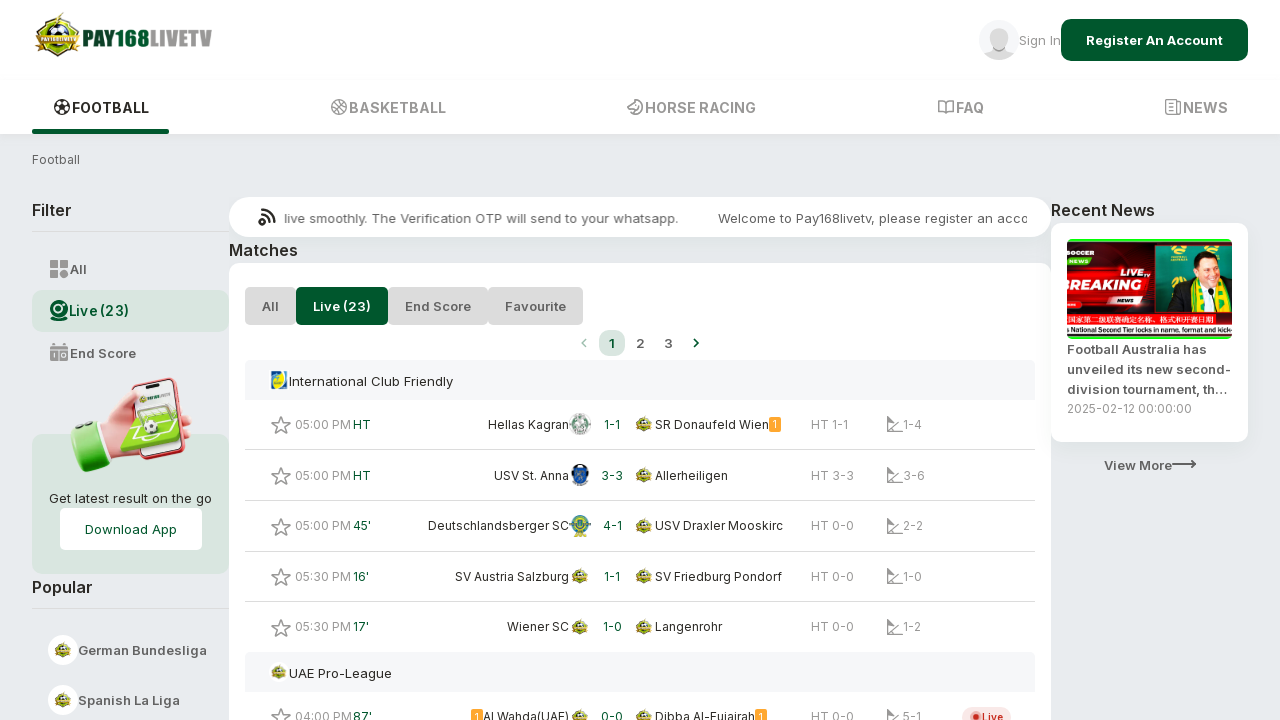

--- FILE ---
content_type: application/javascript; charset=UTF-8
request_url: https://www.pay168live.com/_next/static/chunks/app/%5Blang%5D/layout-913ba412d8ca3177.js
body_size: 33909
content:
(self.webpackChunk_N_E=self.webpackChunk_N_E||[]).push([[1084],{3587:function(t,e,o){Promise.resolve().then(o.bind(o,32663)),Promise.resolve().then(o.bind(o,70336)),Promise.resolve().then(o.bind(o,67270))},69150:function(t,e,o){"use strict";o.d(e,{o:function(){return n}});let n={PROJECT_NAME:"PAY168",ENVIRONMENT:"release",INIT_THEME_MODE:"light",PUSHER_KEY:"3998486d7117ada66216"}},70336:function(t,e,o){"use strict";o.r(e),o.d(e,{MAIN_SCROLL_CONTAINER_ID_NAME:function(){return e$},default:function(){return eJ}});var n,r,i,a,s,l,p,d,u=o(57437),c=o(2265),m=o(29252),h=o(13620),g=o(57695),x=o(81600),C=o(83304),f=o(39227),S=o(11898),_=o(85269),I=o(50953),b=o(2248),P=o(12299);let w={buttonImageContainerStyle:{transition:"all 0.3s ease",height:{xs:"32px",sm:"32px",md:"40px",lg:"40px",xl:"40px"},width:{xs:"32px",sm:"32px",md:"40px",lg:"40px",xl:"40px"}}};class D extends b.F{render(){let{showImage:t,...e}=this.props;return this.renderMUIButton(e)}getButtonColor(){return(0,g.Pm3)(this.props.color,"primary")}getButtonVariant(){return(0,g.Pm3)(this.props.variant,"neutral")}getButtonText(){return(0,g.Pm3)(this.props.text,shell.languageHelpers.t("Common.Login"))}getButtonType(){return(0,g.Pm3)(this.props.type,"button")}getButtonClassName(){return(0,g.Pm3)(this.props.className,"")}getButtonImageComponentPropsConfig(){let{showImage:t,imageComponentProps:e}=this.props;if(!t)return;if(e)return e;let o="dark"===x.dataSource.mainViewModel.themeMode,n=o?P.IW.IMG_DEFAULTPROFILEDARK.src:P.IW.IMG_DEFAULTPROFILELIGHT.src;return{src:n}}getButtonIconSVGConfig(){}constructor(...t){super(...t),this.classname="MUIMemberSiteLoginActionButton",this.containerStyle=w.container,this.buttonImageContainerStyle=w.buttonImageContainerStyle}}let v={container:{}};class y extends b.F{getButtonColor(){return(0,g.Pm3)(this.props.color,"primary")}getButtonVariant(){return(0,g.Pm3)(this.props.variant,"main")}getButtonText(){return(0,g.Pm3)(this.props.text,shell.languageHelpers.t("Common.Register"))}getButtonType(){return(0,g.Pm3)(this.props.type,"button")}getButtonClassName(){return(0,g.Pm3)(this.props.className,"")}getButtonIconSVGConfig(){}constructor(...t){super(...t),this.classname="MUIMemberSiteRegisterUserActionButton",this.containerStyle=v.container}}var M=o(43251),T=o(64189);let L={[M.sw.CSSProperties]:{},[M.sw.SxProps]:{...T.C,container:(0,M.mf)([{position:"relative"}]),paper:(0,M.mf)({background:"transparent",backgroundColor:"transparent",boxShadow:"none",borderRadius:0}),arrowContainer:(0,M.mf)([{position:"relative",marginTop:"30px"}]),arrow:(0,M.mf)([{display:"block",position:"absolute",width:12,height:12,top:-6,transform:"rotate(45deg)",left:"calc(50% - 6px)",backgroundColor:t=>t.palette.element.tableTitle}]),popupContent:(0,M.mf)([{}]),popupContentInnerContainer:(0,M.mf)([{display:"flex",flexDirection:"column",padding:"8px",gap:"4px",borderRadius:"10px",overflow:"hidden",color:t=>t.palette.neutralText[800]}])}}[M.sw.SxProps];class E extends g.BAh{render(){var t,e,o,n;let r=null===(o=this.props.popupConfig)||void 0===o?void 0:null===(e=o.slotProps)||void 0===e?void 0:null===(t=e.paper)||void 0===t?void 0:t.sx;return this.props.iconButtonConfig.sx=(0,g.C5_)([this.getButtonStyle(),this.props.iconButtonConfig.sx]),this.props.popupConfig.slotProps={paper:{...null===(n=this.props.popupConfig.slotProps)||void 0===n?void 0:n.paper,sx:{...r,...L.paper}}},super.render()}renderPopupContent(){return(0,u.jsxs)(f.Z,{sx:L.popupContent,onClick:t=>{t.stopPropagation()},children:[this.renderPopupArrow(),this._renderPopupContentBody()]})}renderPopupArrow(){let{showPopupArrow:t}=this.props;if(t)return(0,u.jsx)(f.Z,{sx:this.getArrowContainerStyle(),children:(0,u.jsx)(f.Z,{sx:this.getArrowStyle()})})}_renderPopupContentBody(){let{menuItemList:t,popupContentInnerContainerStyle:e}=this.props,o=t.map((t,e)=>(0,u.jsx)(c.Fragment,{children:this._renderPopupContentBodyItem(t)},e));return(0,u.jsx)(f.Z,{sx:(0,g.C5_)([L.popupContentInnerContainer,e]),children:o})}_renderPopupContentBodyItem(t){let{onClick:e,...o}=t;return(0,u.jsx)(g.HC$,{...o,onClick:t=>{this.setState({showPopup:!1}),e&&e(t)}})}getPaperStyle(){return L.paper}getArrowContainerStyle(){return L.arrowContainer}getArrowStyle(){return L.arrow}getButtonStyle(){let{variant:t}=this.props;switch(t){case"main":return L.main;case"mainLarge":return L.mainLarge;case"sub":return L.sub;case"neutral":return L.neutral;case"smallMain":return L.smallMain;case"smallSub":return L.smallSub;case"appDownload":return L.appDownload;case"viewMore":return L.viewMore;case"normalIcon":return L.normalIcon;default:return{}}}constructor(t){super(t),this.containerStyle=L.container,this.customPopupConfig={showType:"click",slotProps:{paper:{sx:this.getPaperStyle()}}},this.state={...this.state}}}var R=o(6997),k=o(18026),B=o(41731),O=o(19600);class F extends g.jcr{dismissCurrentModal(){this.dismissModal({uuid:this.props.uuid})}}var A=o(39015);let N={[M.sw.CSSProperties]:{},[M.sw.SxProps]:{base:(0,M.mf)([{padding:"20px 24px",overflowY:"auto",borderRadius:"10px",pointerEvents:"auto",background:t=>t.palette.element.cardBgColor}])}}[M.sw.SxProps],j={[M.sw.CSSProperties]:{image:(0,M.fP)({width:"100%",height:"100%"})},[M.sw.SxProps]:{container:(0,M.mf)([...Array.isArray(N.base)?N.base:[N.base],{display:"flex",flexDirection:"column",width:"414px",maxHeight:"calc(100vh - 140px)",padding:"0px"}]),contentContainer:(0,M.mf)({flex:1,display:"flex",flexDirection:"column",justifyContent:"flex-start",transition:"padding 0.3s ease",padding:{xs:"122px 16px 0px",sm:"122px 16px 0px",md:"122px 54px 0px",lg:"122px 54px 0px",xl:"122px 54px 0px"},gap:"8px"}),contentTitleBase:(0,M.mf)({textAlign:"center"}),contentTitleSuccess:(0,M.mf)([{color:t=>t.palette.success.main}]),contentTitleError:(0,M.mf)([{color:t=>t.palette.error.main}]),contentTitleWarning:(0,M.mf)([{color:t=>t.palette.warning.main}]),contentTitleInfo:(0,M.mf)([{color:t=>t.palette.info.main}]),contentDescriptionContainer:(0,M.mf)({width:"100%",maxHeight:"100%",overflow:"auto",textAlign:"center"}),contentDescription:(0,M.mf)([{flex:1,textAlign:"center",color:t=>t.palette.neutral[800]}]),countdownMessageText:(0,M.mf)([{padding:{xs:"0px 16px",sm:"0px 16px",md:"0px 54px",lg:"0px 54px",xl:"0px 54px"},textAlign:"center",color:t=>t.palette.primary[800]}]),buttonGetHelpWrapperContainer:(0,M.mf)({padding:"0px 20px"}),buttonGetHelpContainer:(0,M.mf)({width:"100%",textTransform:"uppercase",fontWeight:"bold"}),buttonGroupContainer:(0,M.mf)({position:"sticky",bottom:"0px",display:"flex",flexDirection:"column",justifyContent:"center",gap:"16px",transition:"padding 0.3s ease",padding:{xs:"48px 16px 60px",sm:"48px 16px 60px",md:"48px 54px 60px",lg:"48px 54px 60px",xl:"48px 54px 60px"}}),btnConfirmGroupContainer:(0,M.mf)({width:"100%"}),btnConfirmContainer:(0,M.mf)({width:"100%"}),btnCancelGroupContainer:(0,M.mf)({width:"100%"}),btnCancelContainer:(0,M.mf)({width:"100%"}),iconWrapper:(0,M.mf)({width:"180px",height:"180px",position:"absolute",top:"-90px",left:"50%",transform:"translateX(-50%)",zIndex:1,overflow:"hidden"})}},G={container:{}};class V extends b.F{getButtonColor(){return(0,g.Pm3)(this.props.color,"primary")}getButtonVariant(){return(0,g.Pm3)(this.props.variant,"neutral")}getButtonText(){return(0,g.Pm3)(this.props.text,shell.languageHelpers.t("Common.Cancel"))}getButtonType(){return(0,g.Pm3)(this.props.type,"button")}getButtonClassName(){return(0,g.Pm3)(this.props.className,"")}getButtonIconSVGConfig(){}constructor(...t){super(...t),this.classname="MUIMembersiteCancelActionButton",this.containerStyle=G.container}}var U=o(34159);let W=j[M.sw.CSSProperties],Z=j[M.sw.SxProps];class H extends F{componentDidMount(){let{autoDismissCountdownMS:t}=this.state;null!=t&&(this._autoDismissCountdownInterval=setInterval(()=>{let{autoDismissCountdownMS:t}=this.state;this.setState({autoDismissCountdownMS:t-1e3},()=>{t<=0&&(DEBUG&&console.log("dismiss popup message modal '".concat(this.props.type,"'")),this._dismiss())})},1e3))}componentWillUnmount(){this._cleanupAutoDismissInterval()}render(){return(0,u.jsxs)(C.Z,{sx:Z.container,children:[this._renderIconImage(),this._renderContent(),this._renderButtonGroup()]})}_renderContent(){return(0,u.jsxs)(C.Z,{sx:Z.contentContainer,children:[this._renderContentTitle(),this._renderContentDescription(),this._renderContentGetHelpButton(),this._renderContentAutoDismissMessageCountdown()]})}_renderIconImage(){let{type:t}=this.props;return(0,u.jsx)(C.Z,{sx:Z.iconWrapper,children:(0,u.jsx)(U.B,{src:this._getTypeImageSrc(),alt:t,style:W.image})})}_renderContentTitle(){let t=(0,g.Pm3)(this.props.title,this.getDefaultTitleText());return(0,u.jsx)(_.Z,{variant:"h2",sx:(0,g.C5_)([Z.contentTitleBase,this._getCustomTitleStyle()]),children:t})}_renderContentDescription(){let t=(0,g.Pm3)(this.props.description,this.getDefaultDescriptionText());return(0,u.jsx)(C.Z,{sx:Z.contentDescriptionContainer,children:(0,u.jsx)(_.Z,{variant:"p1Regular",sx:Z.contentDescription,children:t})})}_renderContentAutoDismissMessageCountdown(){let{autoDismissCountdownMS:t}=this.state;if(null==t)return;let e=t>=0?I.D.t("PopupMessage.AutoCloseMessageCountdown",{countdown:"".concat(t/1e3,"s")}):I.D.t("PopupMessage.AutoCloseMessageDismissing");return(0,u.jsx)(_.Z,{variant:"p1Regular",sx:Z.countdownMessageText,children:e})}_renderContentGetHelpButton(){let{showHelperButton:t}=this.props;if(t)return(0,u.jsx)(A.O,{variant:"main",text:I.D.t("PopupMessage.GetHelp"),buttonWrapperContainerStyle:Z.buttonGetHelpWrapperContainer,sx:Z.buttonGetHelpContainer,onClick:()=>{window.alert("get help button clicked")}})}_renderButtonGroup(){return(0,u.jsxs)(C.Z,{sx:Z.buttonGroupContainer,children:[this._renderConfirmButton(),this._renderCancelButton()]})}_renderConfirmButton(){return(0,u.jsx)(A.O,{variant:"main",text:I.D.t("Common.Confirm"),buttonWrapperContainerStyle:Z.btnConfirmGroupContainer,sx:Z.btnConfirmContainer,onClick:()=>{this._dismiss();let{onConfirmationCallback:t}=this.props;t&&t()}})}_renderCancelButton(){let t=(0,g.Pm3)(this.props.showCancelButton,this.getDefaultShowCancelButton());if(t)return(0,u.jsx)(V,{buttonWrapperContainerStyle:Z.btnCancelGroupContainer,sx:Z.btnCancelContainer,onClick:()=>{this._dismiss()}})}_cleanupAutoDismissInterval(){(0,g.YLr)(this._autoDismissCountdownInterval)}_dismiss(){this._cleanupAutoDismissInterval(),this.dismissCurrentModal();let{onDismissCallback:t}=this.props;t&&t()}_getTypeImageSrc(){let{type:t}=this.props,e="dark"===x.dataSource.mainViewModel.themeMode;switch(t){case"success":return e?P.IW.IMG_STATE_SUCCESS_DARK.src:P.IW.IMG_STATE_SUCCESS_LIGHT.src;case"error":return e?P.IW.IMG_STATE_ERROR_DARK.src:P.IW.IMG_STATE_ERROR_LIGHT.src;case"warning":return e?P.IW.IMG_STATE_WARNING_DARK.src:P.IW.IMG_STATE_WARNING_LIGHT.src;case"info":return e?P.IW.IMG_STATE_INFO_DARK.src:P.IW.IMG_STATE_INFO_LIGHT.src;default:if(DEBUG)throw Error("".concat(this.className," :: _getTypeImageSrc : Unhandled type '").concat(t,"'"))}}_getCustomTitleStyle(){let{type:t}=this.props;switch(t){case"success":return Z.contentTitleSuccess;case"error":return Z.contentTitleError;case"warning":return Z.contentTitleWarning;case"info":return Z.contentTitleInfo;default:if(DEBUG)throw Error("".concat(this.className," :: _getCustomTitleStyle : Unhandled type '").concat(t,"'"))}}getDefaultShowCancelButton(){return!1}getDefaultTitleText(){let{type:t}=this.props;switch(t){case"success":return I.D.t("PopupMessage.Success");case"error":return I.D.t("PopupMessage.Error");case"warning":return I.D.t("PopupMessage.Warning");case"info":return I.D.t("PopupMessage.Info");default:if(DEBUG)throw Error("".concat(this.className," :: _getDefaultTitleText : Unhandled type '").concat(t,"'"))}}getDefaultDescriptionText(){let{type:t}=this.props;switch(t){case"success":return I.D.t("PopupMessage.SuccessDescription");case"error":return I.D.t("PopupMessage.ErrorDescription");case"warning":return I.D.t("PopupMessage.WarningDescription");case"info":return I.D.t("PopupMessage.InfoDescription");default:if(DEBUG)throw Error("".concat(this.className," :: _getDefaultDescriptionText : Unhandled type '").concat(t,"'"))}}constructor(t){super(t),this.className="PopupMessageModal";let e=t.autoDismissCountdownMS;null==e&&e<0&&(e=void 0),this.state={...this.state,autoDismissCountdownMS:e}}}class Y extends H{getDefaultShowCancelButton(){return!0}getDefaultTitleText(){return I.D.t("Common.ProceedConfirmationTitle")}getDefaultDescriptionText(){return I.D.t("Common.ProceedConfirmationDetails")}constructor(...t){super(...t),this.className="ProceedConfirmationModal"}}var q=o(49806),z=o(19469),K=o(61041);let $={[M.sw.CSSProperties]:{logo:(0,M.fP)({}),profileImage:(0,M.fP)({width:"100%",height:"100%"})},[M.sw.SxProps]:{containerWrapper:(0,M.mf)([z.D.pageContainerWrapper,{backgroundColor:t=>t.palette.element.cardBgColor,height:"unset",padding:{xs:"0 ".concat(q.Y$.RIGHT," 0 ").concat(q.Y$.LEFT),sm:"0 ".concat(q.Y$.RIGHT," 0 ").concat(q.Y$.LEFT),md:"0 ".concat(q.VI.RIGHT," 0 ").concat(q.VI.LEFT),lg:"0 ".concat(q.VI.RIGHT," 0 ").concat(q.VI.LEFT),xl:"0 ".concat(q.VI.RIGHT," 0 ").concat(q.VI.LEFT)}}]),container:(0,M.mf)([z.D.pageContainer,{display:"flex",flexDirection:"row",alignItems:"center",justifyContent:"space-between",gap:"20px",height:{xs:"50px",sm:"50px",md:"80px",lg:"80px",xl:"80px"},minHeight:{xs:"50px",sm:"50px",md:"80px",lg:"80px",xl:"80px"},overflow:"hidden"}]),logoContainer:(0,M.mf)({}),content:(0,M.mf)({display:"flex",flexDirection:"row",alignItems:"center",justifyContent:"space-between",gap:"20px"}),contentBeforeLogin:(0,M.mf)({display:"flex",flexDirection:"row",alignItems:"center",justifyContent:"space-between",gap:{xs:"16px",sm:"16px",md:"32px",lg:"32px",xl:"32px"}}),contentBeforeLoginButtonBase:(0,M.mf)({}),contentBeforeLoginButtonLogin:(0,M.mf)([T.C.neutral,{minWidth:"unset",textTransform:"none",border:"none","&:hover":{border:"none"},gap:"16px",padding:{xs:"0px",sm:"0px",md:"0px",lg:"0px",xl:"0px"},["> .".concat(K.Z.root)]:{color:t=>t.palette.neutralText[400],fill:t=>t.palette.neutralText[400]}}]),contentBeforeLoginButtonRegister:(0,M.mf)([T.C.main,{minWidth:"unset",padding:{xs:"10px 16px",sm:"10px 16px",md:"10px 24px",lg:"10px 24px",xl:"10px 24px"}}]),contentAfterLogin:(0,M.mf)([{display:"flex",alignItems:"center",gap:"15px",color:t=>t.palette.common.black}]),profileImageContainer:(0,M.mf)({transition:"all 0.3s ease",height:{xs:"32px",sm:"32px",md:"40px",lg:"40px",xl:"40px"},width:{xs:"32px",sm:"32px",md:"40px",lg:"40px",xl:"40px"}}),profileInfo:(0,M.mf)([{display:"flex",alignItems:"center",gap:"5px"}]),contentAfterLoginProfileName:(0,M.mf)([{color:t=>t.palette.neutralText[400]}]),contentAfterLoginProfileMenuItemBase:(0,M.mf)([{gap:"16px",padding:"8px 16px",transition:"all 0.3s ease",background:t=>t.palette.element.tableTitle,"&:hover":{color:t=>t.palette.neutralText[0],background:t=>t.palette.primary[700],[".".concat(K.Z.root)]:{color:t=>t.palette.neutralText[0]}}}]),contentAfterLoginProfileMenuItem:(0,M.mf)([{color:t=>t.palette.neutralText[800]}]),contentAfterLoginProfileLogoutMenuItem:(0,M.mf)([{color:t=>t.palette.error.main,[".".concat(K.Z.root)]:{transition:"all 0.3s ease",color:t=>t.palette.error.main},"&:hover":{color:t=>t.palette.neutralText[0],background:t=>t.palette.error.main,[".".concat(K.Z.root)]:{color:t=>t.palette.neutralText[0]}}}]),contentAfterLoginProfileDownloadAppMenuItem:(0,M.mf)({[".".concat(K.Z.root)]:{transition:"all 0.3s ease",color:t=>t.palette.primary[800]},color:t=>t.palette.primary[800]}),popupContentInnerContainerStyle:(0,M.mf)([{marginTop:"18px",padding:"0px",gap:"1px",background:t=>t.palette.element.cardBgColor}]),contentAfterLoginButtonBaseStyle:(0,M.mf)([{height:"30px",width:"30px"}]),contentAfterLoginButtonDeposit:(0,M.mf)([{}]),contentAfterLoginButtonProfile:(0,M.mf)([{}]),dropdownIconButton:(0,M.mf)([{color:t=>t.palette.neutralText[400]}]),svgIconContainer:(0,M.mf)([{height:{xs:"18px",sm:"18px",md:"24px",lg:"24px",xl:"24px"},width:{xs:"18px",sm:"18px",md:"24px",lg:"24px",xl:"24px"}}]),skeletonBtn:(0,M.mf)({minWidth:{xs:"90px",sm:"90px",md:"160px",lg:"160px",xl:"160px"},minHeight:"40px",maxHeight:"40px",borderRadius:"10px",maxWidth:"none",transform:"scale(1, 0.9)"}),skeletonLangBtn:(0,M.mf)({borderRadius:"10px",width:"50px",height:"40px",maxWidth:"none",transform:"scale(1, 0.9)",display:{xs:"none",sm:"none",md:"block",lg:"block",xl:"block"}})}};var X=o(45453);class J extends g.HF9{renderLeftButtonGroup(t){return(0,u.jsx)(c.Fragment,{})}getRightButtonList(t){return[this._renderApplyChangesButton(t.isSubmitting),this._renderDiscardButton()]}_renderApplyChangesButton(t){return(0,u.jsx)(D,{type:"submit",variant:"main",fullWidth:!0,buttonWrapperContainerStyle:this.props.buttonContainerStyle,text:I.D.t("Main.ApplyChanges"),disabled:t,onClick:this._onApplyChangesClickCallback.bind(this)})}_renderDiscardButton(){return(0,u.jsx)(D,{variant:"neutral",fullWidth:!0,buttonWrapperContainerStyle:this.props.buttonContainerStyle,text:I.D.t("Common.Discard"),onClick:this._onDiscardClickCallback.bind(this)})}_onApplyChangesClickCallback(){let{onApplyChangesButtonClickCallback:t}=this.props;t&&t()}_onDiscardClickCallback(){let{onDiscardButtonClickCallback:t}=this.props;t&&t()}constructor(t){super(t),this.cssClassName="grid_add_edit_input",this.state={...this.state}}}var Q=o(35691);g.q_u.asLiterals(["current-password","new-password","confirm-password"]);let tt={"current-password":{labelTranslationKey:"Common.CurrentPassword",inputProps:{customMUIInput:{textFieldProps:{InputProps:{type:"password"}}},inputCustomLabel:{inputLabelPosition:"left",inputLabelProps:Object.create(null)}},validationSchemaSpecItem:()=>(0,Q.Z_)().label(I.D.t("Common.CurrentPassword")).required(I.D.t("Validation.IsRequiredField",{input:I.D.t("Common.CurrentPassword")}))},"new-password":{labelTranslationKey:"Common.NewPassword",inputProps:{customMUIInput:{textFieldProps:{InputProps:{type:"password"}}},inputCustomLabel:{inputLabelPosition:"left",inputLabelProps:Object.create(null)}},validationSchemaSpecItem:()=>(0,Q.Z_)().matches(/^\S*$/,I.D.t("Validation.ValidationEmptySpacesDescription",{key:I.D.t("Common.NewPassword")})).min(8,I.D.t("Validation.PasswordConstraintMin")).max(16,I.D.t("Validation.PasswordConstraintMax")).label(I.D.t("Common.NewPassword")).required(I.D.t("Validation.IsRequiredField",{input:I.D.t("Common.NewPassword")}))},"confirm-password":{labelTranslationKey:"Common.ConfirmPassword",inputProps:{customMUIInput:{textFieldProps:{InputProps:{type:"password"}}},inputCustomLabel:{inputLabelPosition:"left",inputLabelProps:Object.create(null)}},validationSchemaSpecItem:()=>(0,Q.Z_)().matches(/^\S*$/,I.D.t("Validation.ValidationEmptySpacesDescription",{key:I.D.t("Common.ConfirmPassword")})).oneOf([(0,Q.iH)("new-password"),null],I.D.t("Validation.ConfirmPasswordNotMatch")).min(8,I.D.t("Validation.PasswordConstraintMin")).max(16,I.D.t("Validation.PasswordConstraintMax")).label(I.D.t("Common.ConfirmPassword")).required(I.D.t("Validation.IsRequiredField",{input:I.D.t("Common.ConfirmPassword")}))}};var te=o(92365);let to={[M.sw.CSSProperties]:{},[M.sw.SxProps]:{container:(0,M.mf)([{width:"30px",height:"30px",background:"transparent",border:"none","&:hover":{backgroundColor:"transparent",border:"none"},padding:0}]),svgContainerStyle:(0,M.mf)([{width:"100%",height:"100%",color:t=>"".concat(t.palette.neutral[200]," !important"),fill:t=>"".concat(t.palette.neutral[200]," !important"),transition:"transform 0.2s ease-out","&:hover":{transform:"rotate(90deg)"}}])}}[M.sw.SxProps];class tn extends te.x{getButtonColor(){return(0,g.Pm3)(this.props.color,"secondary")}getButtonVariant(){return(0,g.Pm3)(this.props.variant,"neutral")}getButtonType(){return(0,g.Pm3)(this.props.type,"button")}getButtonClassName(){return(0,g.Pm3)(this.props.className,"")}getButtonIconSVGConfig(){let t={DefaultSVG:P.D0.SVG_CLOSE,containerStyle:(0,g.C5_)([to.svgContainerStyle,this.props.sx])};return this.props.svgIcon&&(t={...t,DefaultSVG:this.props.svgIcon}),t}constructor(...t){super(...t),this.classname="MUIMembersiteCloseActionIconButton",this.containerStyle=to.container}}let tr={[M.sw.CSSProperties]:{},[M.sw.SxProps]:{container:(0,M.mf)([...Array.isArray(N.base)?N.base:[N.base],{display:"flex",flexDirection:"column",width:"600px",padding:{xs:"60px 16px",sm:"60px 16px",md:"60px 56px",lg:"60px 56px",xl:"60px 56px"}}]),title:(0,M.mf)([{textAlign:"center",color:t=>t.palette.neutralText[800]}]),informationContainer:(0,M.mf)({display:"flex",justifyContent:"center",flexDirection:"row",marginTop:"8px",marginBottom:"32px",textAlign:"center"}),iconButtonCloseContainer:(0,M.mf)({position:"absolute",top:"30px",right:"30px",zIndex:1}),iconButtonClose:(0,M.mf)([{}]),formContainer:(0,M.mf)({boxShadow:"unset",padding:"0px",background:"transparent",gap:"32px"}),formInputGroup:(0,M.mf)({display:"flex",flexDirection:"row",alignItems:"center",gap:"20px",paddingTop:"16px !important"}),formLabelStyle:(0,M.mf)([{marginBottom:"10px"}]),formInputStyle:(0,M.mf)({paddingLeft:"6px","& fieldset":{borderColor:t=>t.palette.element.pageBgColor}}),btnGroupRightContainer:(0,M.mf)({width:"100%",flexDirection:"column",gap:"16px"}),btnContainer:(0,M.mf)({width:"100%"}),contentContainer:(0,M.mf)({}),inputStyle:(0,M.mf)({width:"100%"}),formInputFieldContainer:(0,M.mf)({margin:"0px"}),formInputFieldIconContainer:(0,M.mf)([{width:"38px",height:"38px",padding:"10px"}]),formInputFieldIcon:(0,M.mf)([{fill:t=>t.palette.neutralText[400]}])}}[M.sw.SxProps];class ti extends F{render(){return(0,u.jsxs)(f.Z,{sx:tr.container,children:[this._renderCloseButton(),this._renderTitle(),this._renderInformation(),this._renderChangePasswordContent()]})}_renderTitle(){return(0,u.jsx)(_.Z,{variant:"h2",sx:tr.title,children:I.D.t("Common.ChangePassword")})}_renderInformation(){return(0,u.jsx)(f.Z,{sx:tr.informationContainer,children:(0,u.jsxs)(_.Z,{variant:"p1Regular",children:[I.D.t("Main.UpdatePasswordForEnhancedSecurity")," "]})})}_renderChangePasswordContent(){return(0,u.jsx)(J,{ref:this._changePasswordInputsRef,className:"",data:this._getInputsData(),containerStyle:tr.formContainer,inputGroupStyle:tr.formInputGroup,buttonGroupRightStyle:tr.btnGroupRightContainer,buttonContainerStyle:tr.btnContainer,onSubmitCallback:this._onSubmitForm.bind(this),onApplyChangesButtonClickCallback:this._validateFormData.bind(this),onDiscardButtonClickCallback:this._onDismissClickCallback.bind(this)})}_renderFormInputFieldStartAdornment(t){return(0,u.jsx)(g.UMl,{position:"start",sx:tr.formInputFieldContainer,svgProps:{DefaultSVG:t,containerStyle:tr.formInputFieldIconContainer,svgProps:{sx:tr.formInputFieldIcon}}})}_renderCloseButton(){let t=x.dataSource.mainViewModel.resizeDisplayMode;if(t!==X.d1.MOBILE)return(0,u.jsx)(tn,{boxContainerStyle:tr.iconButtonCloseContainer,sx:tr.iconButtonClose,onClick:this._onDismissClickCallback.bind(this)})}_onDismissClickCallback(){this._dismiss()}_dismiss(){this.dismissCurrentModal();let{onDismissCallback:t}=this.props;t&&t()}_getInputsData(){let t={...tt};return t=this._updateCustomInputConfig(t),t=this._updateInputDefaultValue(t),t=this._updateInputRegularBreakPointsConfig(t)}_updateInputDefaultValue(t){let e=(0,g.ZtA)(t);return e.forEach(e=>{let o=t[e];(0,g.GRM)(e,o,this._getDefaultValue.bind(this))}),t}_updateCustomInputConfig(t){let e=(0,g.ZtA)(t);return e.forEach(e=>{let o=t[e];switch(e){case"current-password":o.inputProps.customMUIInput.textFieldProps.InputProps.sx=tr.formInputStyle,o.inputProps.customMUIInput.textFieldProps.InputProps.startAdornment=this._renderFormInputFieldStartAdornment(P.D0.SVG_FORM_FORM_PASSWORD),o.inputProps.customMUIInput.textFieldProps.InputProps.placeholder=I.D.t("Placeholder.EnterYourCurrentPassword"),o.inputProps.inputCustomLabel.inputLabelProps.sx=tr.formLabelStyle,o.inputProps.inputCustomLabel.inputLabelProps.typographyProps={variant:"p2Regular"};break;case"new-password":o.inputProps.customMUIInput.textFieldProps.InputProps.sx=tr.formInputStyle,o.inputProps.customMUIInput.textFieldProps.InputProps.startAdornment=this._renderFormInputFieldStartAdornment(P.D0.SVG_FORM_FORM_PASSWORD),o.inputProps.customMUIInput.textFieldProps.InputProps.placeholder=I.D.t("Placeholder.EnterYourNewPassword"),o.inputProps.inputCustomLabel.inputLabelProps.sx=tr.formLabelStyle,o.inputProps.inputCustomLabel.inputLabelProps.typographyProps={variant:"p2Regular"};break;case"confirm-password":o.inputProps.customMUIInput.textFieldProps.InputProps.sx=tr.formInputStyle,o.inputProps.customMUIInput.textFieldProps.InputProps.startAdornment=this._renderFormInputFieldStartAdornment(P.D0.SVG_FORM_FORM_CONFIRMPASSWORD),o.inputProps.customMUIInput.textFieldProps.InputProps.placeholder=I.D.t("Placeholder.EnterYourConfirmPassword"),o.inputProps.inputCustomLabel.inputLabelProps.sx=tr.formLabelStyle,o.inputProps.inputCustomLabel.inputLabelProps.typographyProps={variant:"p2Regular"}}}),t}_updateInputRegularBreakPointsConfig(t){let e=(0,g.ZtA)(t);return e.forEach(e=>{let o=t[e];o.regularBreakpoints=M.jv,o.inputProps.inputCustomLabel.labelRegularBreakpoints=M.nl}),t}_getDefaultValue(t){switch(t){case"current-password":case"new-password":case"confirm-password":return;default:throw Error("".concat(this.className," :: _getDefaultValue : Unknown key '").concat(t,"'"))}}_validateFormData(){var t;let e=null===(t=this._changePasswordInputsRef)||void 0===t?void 0:t.current;e&&e.validateForm()}async _onSubmitForm(t,e){await new Promise(o=>{let n={...t};this._changePassword(n,e,()=>{o()})})}_changePassword(t,e,o){this.showLoading(),h.x.changePassword({current_password:t["current-password"],password:t["new-password"],password_confirmation:t["confirm-password"]},(t,e)=>{if(t){this.hideLoading(),B.Y.emit("MessageModal.Show",{uuid:(0,R.DO)(),showDismissConfirmation:!1,enableContainerOverflow:!1,title:t.title,description:t.message,messageModalType:"error"}),o&&o();return}this.hideLoading(),B.Y.emit("MessageModal.Show",{uuid:(0,R.DO)(),showDismissConfirmation:!1,enableContainerOverflow:!1,title:I.D.t("Main.ChangePasswordSuccessfulTitle"),description:I.D.t("Main.ChangePasswordSuccessfulDescription"),messageModalType:"success"}),this._dismiss(),o&&o()})}constructor(t){super(t),this.className="ChangePasswordModal",this._changePasswordInputsRef=c.createRef(),this.state={}}}let ta=$[M.sw.CSSProperties],ts=$[M.sw.SxProps];(n=s||(s={}))[n.LOGIN=0]="LOGIN",n[n.REGISTER=1]="REGISTER",n[n.DOWNLOAD_APP=2]="DOWNLOAD_APP",n[n.CHANGE_PASSWORD=3]="CHANGE_PASSWORD",n[n.SIGN_OUT=4]="SIGN_OUT",(r=l||(l={}))[r.DOWNLOAD_APP=0]="DOWNLOAD_APP",r[r.CHANGE_PASSWORD=1]="CHANGE_PASSWORD",r[r.SIGN_OUT=2]="SIGN_OUT";class tl extends g.jcr{render(){let{containerStyle:t}=this.props;return(0,u.jsx)(f.Z,{sx:ts.containerWrapper,children:(0,u.jsxs)(f.Z,{sx:(0,g.C5_)([ts.container,t]),children:[this._renderLogo(),this._renderContent()]})})}_renderContent(){let{contentStyle:t}=this.props,e=x.dataSource.sessionModel.isAuthUser,{dashboardLoaded:o,themeMode:n}=x.dataSource.mainViewModel;return o?(0,u.jsx)(f.Z,{sx:(0,g.C5_)([ts.content,t]),children:e?this._renderContentAfterLoginView("dark"===n):this._renderContentBeforeLoginView()}):(0,u.jsx)(f.Z,{sx:(0,g.C5_)([ts.content,t]),children:this._renderSkeletonVew()})}_renderSkeletonVew(){return(0,u.jsxs)(f.Z,{sx:(0,g.C5_)([ts.contentBeforeLogin]),children:[(0,u.jsx)(S.Z,{variant:"rounded",animation:"wave",sx:(0,g.C5_)([ts.contentBeforeLoginButtonBase,ts.skeletonBtn])}),(0,u.jsx)(S.Z,{variant:"rounded",animation:"wave",sx:(0,g.C5_)([ts.contentBeforeLoginButtonBase,ts.skeletonBtn])}),(0,u.jsx)(S.Z,{variant:"rounded",animation:"wave",sx:(0,g.C5_)([ts.skeletonLangBtn])})]})}_renderContentBeforeLoginView(){return(0,u.jsxs)(f.Z,{sx:(0,g.C5_)([ts.contentBeforeLogin]),children:[this._renderLoginButton(),this._renderRegisterButton()]})}_renderContentAfterLoginView(t){return(0,u.jsxs)(f.Z,{sx:(0,g.C5_)([ts.contentAfterLogin]),children:[this._renderProfileImage(t),this._renderProfileInfo()]})}_renderLogo(){let{language:t}=this.props;return(0,u.jsx)(O.Z,{language:t,containerStyle:ts.logoContainer,logoStyle:ta.logo,customImageLogoSrc:x.dataSource.mainViewModel.headerLogoImageSrc,enableRedirectHome:!0})}_renderLoginButton(){return(0,u.jsx)(D,{sx:(0,g.C5_)([ts.contentBeforeLoginButtonBase,ts.contentBeforeLoginButtonLogin]),onClick:this._onActionClickCallback.bind(this,s.LOGIN),text:I.D.t("Common.SignIn"),showImage:!0})}_renderRegisterButton(){return(0,u.jsx)(y,{sx:(0,g.C5_)([ts.contentBeforeLoginButtonBase,ts.contentBeforeLoginButtonRegister]),onClick:this._onActionClickCallback.bind(this,s.REGISTER),text:x.dataSource.mainViewModel.resizeDisplayMode===X.d1.DESKTOP?I.D.t("Main.RegisterAnAccount"):I.D.t("Common.Register")})}_renderProfileImage(t){let e=t?P.IW.IMG_DEFAULTPROFILEDARK.src:P.IW.IMG_DEFAULTPROFILELIGHT.src;return(0,u.jsx)(f.Z,{sx:ts.profileImageContainer,children:(0,u.jsx)(U.B,{defaultImageCategory:"player",src:e,style:ta.profileImage})})}_renderProfileName(){let t="".concat(x.dataSource.sessionModel.profile.username);return(0,u.jsx)(_.Z,{variant:"p1Semibold",sx:ts.contentAfterLoginProfileName,children:t})}_renderProfileInfo(){return(0,u.jsxs)(f.Z,{sx:ts.profileInfo,children:[this._renderProfileName(),this._renderProfileButton()]})}_renderProfileButton(){let t=[{text:I.D.t("Common.ChangePassword"),sx:(0,g.C5_)([ts.contentAfterLoginProfileMenuItemBase,ts.contentAfterLoginProfileMenuItem]),typographyProps:{variant:"p1Regular"},svgIconConfig:{DefaultSVG:P.D0.SVG_DROPDOWNPASSWORD,containerStyle:ts.svgIconContainer},onClick:this._onActionClickCallback.bind(this,s.CHANGE_PASSWORD),order:l.CHANGE_PASSWORD},{text:I.D.t("Common.SignOut"),sx:(0,g.C5_)([ts.contentAfterLoginProfileMenuItemBase,ts.contentAfterLoginProfileLogoutMenuItem]),typographyProps:{variant:"p1Regular"},svgIconConfig:{DefaultSVG:P.D0.SVG_DROPDOWNLOGOUT,containerStyle:ts.svgIconContainer},onClick:this._onActionClickCallback.bind(this,s.SIGN_OUT),order:l.SIGN_OUT}];return x.dataSource.mainViewModel.resizeDisplayMode===X.d1.MOBILE&&t.push({text:I.D.t("Common.DownloadApp"),sx:(0,g.C5_)([ts.contentAfterLoginProfileMenuItemBase,ts.contentAfterLoginProfileDownloadAppMenuItem]),typographyProps:{variant:"p1Regular"},svgIconConfig:{DefaultSVG:P.D0.SVG_DROPDOWNAPPDOWNLOAD,containerStyle:ts.svgIconContainer},onClick:this._onActionClickCallback.bind(this,s.DOWNLOAD_APP),order:l.DOWNLOAD_APP}),t.sort((t,e)=>t.order-e.order),(0,u.jsx)(E,{iconButtonConfig:{type:"button",sx:(0,g.C5_)([ts.contentAfterLoginButtonBaseStyle,ts.contentAfterLoginButtonProfile])},popupConfig:{showType:"click",anchorOrigin:{vertical:"bottom",horizontal:"right"},transformOrigin:{vertical:"top",horizontal:"right"}},enableShowPopup:!0,showPopupArrow:!1,popupContentInnerContainerStyle:ts.popupContentInnerContainerStyle,menuItemList:t,iconButtonIconConfig:{DefaultSVG:P.D0.SVG_DROPDOWN,containerStyle:ts.dropdownIconButton}})}_onActionClickCallback(t){switch(DEBUG&&console.log("test type click = ",t),t){case s.LOGIN:B.Y.emit("Modal.ShowLoginPage");break;case s.REGISTER:B.Y.emit("Modal.ShowRegisterPage");break;case s.DOWNLOAD_APP:window.alert("Coming Soon");break;case s.CHANGE_PASSWORD:{let t=(0,R.DO)();this.showModal({uuid:t,showDismissConfirmation:!1,enableContainerOverflow:!1,component:(0,u.jsx)(ti,{uuid:t})});break}case s.SIGN_OUT:{let t=(0,R.DO)();this.showModal({uuid:t,enableContainerOverflow:!1,showDismissConfirmation:!1,component:(0,u.jsx)(Y,{uuid:t,type:"info",title:I.D.t("Common.SignOut"),description:I.D.t("Main.SignOutConfirmationDescription"),onConfirmationCallback:()=>{this.showLoading(),h.x.logout({},(t,e)=>{if(t){this.hideLoading(),B.Y.emit("MessageModal.Show",{uuid:(0,R.DO)(),showDismissConfirmation:!1,enableContainerOverflow:!1,title:t.title,description:t.message,messageModalType:"error"});return}x.dataSource.logout(),this.hideLoading(),B.Y.emit("Window.NavigatePage",k.tY.HomePage)})}})});break}default:throw Error("".concat(this.className," :: _onActionClickCallback : Unhandled action type '").concat(t,"'"))}}constructor(t){super(t),this.className="DesktopHeaderComponent",this.state={}}}var tp=(0,m.Pi)(tl),td=o(85250),tu=o(89975),tc=o(14639);let tm="loader",th={[M.sw.CSSProperties]:{container:(0,M.fP)({}),logo:(0,M.fP)({})},[M.sw.SxProps]:{}}[M.sw.CSSProperties];function tg(t){let e=function(){let t=arguments.length>0&&void 0!==arguments[0]?arguments[0]:Object.create(null),e=(0,g.Pm3)(null==t?void 0:null===(a=t.containerStyle)||void 0===a?void 0:a.backgroundColor,th.container.backgroundColor),o=th.logo.filter,n=document.createElement("img");n.src="".concat(P.IW.IMG_LOGO.src),n.style.width="200px",o&&(n.style.filter=o),n.alt="Logo";let r=document.createElement("span");r.textContent=(0,g.Pm3)(null==t?void 0:t.loadingTitle,"".concat(I.D.t("Common.Loading"),"..."));let i=document.createElement("div");i.id=tm,i.style.width="100%",i.style.height="100%",i.style.display="flex",i.style.justifyContent="center",i.style.alignItems="center",i.style.flexDirection="column",i.style.gap="30px",i.style.color=th.container.color,i.style.transition="opacity 0.3s ease",i.append(n),i.append(r);var a,s="<html>\n        <head>\n            <title>".concat((0,g.Pm3)(null==t?void 0:t.title,I.D.t("Common.Loading")),'</title>\n        </head>\n        <body style="margin: 0; background: ').concat(e,';"></body>\n    </html>');let l=window.open("about:blank","_blank");return l.document.write(s),l.document.body.appendChild(i),l}();if(t){e.location=t,e.focus();let o=e.document.getElementById(tm);o.style.opacity="0"}}let tx={[M.sw.CSSProperties]:{navigationProviderImg:(0,M.fP)({width:"100%",height:"100%"})},[M.sw.SxProps]:{containerWrapper:(0,M.mf)([z.D.pageContainerWrapper,{boxShadow:t=>"".concat((0,tu.Fq)(t.palette.element.lineDivider,.5)," 0px 3px 6px"),backgroundColor:t=>t.palette.element.cardBgColor,height:"unset",padding:{xs:"0 ".concat(q.Y$.RIGHT," 0 ").concat(q.Y$.LEFT),sm:"0 ".concat(q.Y$.RIGHT," 0 ").concat(q.Y$.LEFT),md:"0 ".concat(q.VI.RIGHT," 0 ").concat(q.VI.LEFT),lg:"0 ".concat(q.VI.RIGHT," 0 ").concat(q.VI.LEFT),xl:"0 ".concat(q.VI.RIGHT," 0 ").concat(q.VI.LEFT)}}]),container:(0,M.mf)([z.D.pageContainer,{height:"54px",minHeight:"54px",position:"relative"}]),content:(0,M.mf)({display:{xs:"block",sm:"block",md:"block",lg:"flex",xl:"flex"},flexDirection:"row",alignItems:"center",justifyContent:"center",gap:"36px",height:"100%",color:"red"}),menuItem:(0,M.mf)([{position:"relative",fontWeight:"bold",textTransform:"uppercase",display:"flex",alignItems:"center",justifyContent:"center",gap:"8px",cursor:"pointer",height:"100%",transition:"all .3s",padding:"0 20px",whiteSpace:"nowrap",textDecoration:"none",flexDirection:{xs:"column",sm:"column",md:"column",lg:"row",xl:"row"},"&:hover div":{color:t=>t.palette.neutralText[800]},"&.active":{color:t=>t.palette.neutralText[800]},"&.active:after":{transform:"scaleX(1)",background:t=>"".concat(t.palette.primary[800]," !important")},"&:hover:after":{transform:"scaleX(1)",background:t=>t.palette.primary[800]},"&:after":{position:"absolute",bottom:0,left:0,right:0,width:"100%",content:'""',margin:"0 auto",height:"5px",transform:"scaleX(0)",transition:"all .3s ease",borderRadius:"10px"},color:t=>t.palette.neutralText[400]}]),menuItemText:(0,M.mf)([{fontSize:"14px"}]),iconContainerBase:(0,M.mf)([{width:"20px",height:"20px"}]),skeleton:(0,M.mf)([{borderRadius:"10px",width:"100px",height:"100%",maxWidth:"none",transform:"scale(1, 0.8)"}]),horizontalScrollOuterContainerStyle:(0,M.mf)({height:"100%",width:"100%"}),childrenScrollContainerStyle:(0,M.mf)({justifyContent:"space-between"})}}[M.sw.SxProps];class tC extends g.jcr{render(){let{containerStyle:t}=this.props;return(0,u.jsx)(f.Z,{sx:tx.containerWrapper,children:(0,u.jsx)(f.Z,{sx:(0,g.C5_)([tx.container,t]),children:this._renderMenuItemList()})})}_renderMenuItemList(){let{language:t}=this.props,{dashboardLoaded:e}=x.dataSource.mainViewModel,o=this._getMenuItemList().map((e,o)=>{let{svgIconConfig:n}=e,r=x.dataSource.mainViewModel.currentPagePath,i=[t].join("-")+k.tY[e.pagePath],a=(0,g.C5_)([tx.menuItem]),s=r.startsWith(k.tY[e.pagePath])?"active":"",l=(0,g.C5_)([tx.iconContainerBase,null==n?void 0:n.containerStyle]);return(0,u.jsx)(c.Fragment,{children:(0,u.jsxs)(tc.Z,{href:i,sx:a,className:s,onClick:()=>{B.Y.emit("Window.NavigatePage",i)},children:[(0,u.jsx)(g.pFm,{...n,containerStyle:l}),(0,u.jsx)(f.Z,{sx:tx.menuItemText,children:e.text})]})},o)});if(!e){o=[];for(let t=0;t<10;t++)o.push((0,u.jsx)(S.Z,{variant:"rounded",animation:"wave",sx:(0,g.C5_)([tx.skeleton])},t))}return(0,u.jsx)(f.Z,{sx:tx.content,children:(0,u.jsx)(td.Z,{enableArrowButtons:!1,outerContainerStyle:tx.horizontalScrollOuterContainerStyle,childrenScrollContainerStyle:tx.childrenScrollContainerStyle,children:o})})}_getMenuItemList(){var t;let e=null===(t=x.dataSource.mainModel.dashboardModel.dataItemList)||void 0===t?void 0:t[0],o=null==e?void 0:e.gameCategoryItemList,n=[{text:"football",svgIconConfig:{DefaultSVG:P.D0.SVG_HEADER_HEADER_FOOTBALL},pagePath:"FootballPage",gameCategory:X.bx.FOOTBALL},{text:"basketball",svgIconConfig:{DefaultSVG:P.D0.SVG_HEADER_HEADER_BASKETBALL},pagePath:"BasketballPage",gameCategory:X.bx.BASKETBALL},{text:"horse",svgIconConfig:{DefaultSVG:P.D0.SVG_HEADER_HEADER_HORSE},pagePath:"HorsePage",gameCategory:X.bx.HORSE_RACING},{text:"faq",svgIconConfig:{DefaultSVG:P.D0.SVG_HEADER_HEADER_GUIDE},pagePath:"FaqPage",gameCategory:X.bx.FAQ},{text:"news",svgIconConfig:{DefaultSVG:P.D0.SVG_HEADER_HEADER_NEWS},pagePath:"NewsPage",gameCategory:X.bx.NEWS}];if(o){let t=[];return o.forEach(e=>{let o=n.find(t=>t.gameCategory===e.type);o&&t.push({...o,text:e.display})}),t}return[]}_redirectExternalPath(t){tg(t)}constructor(t){super(t),this.className="DesktopMenuComponent",this.state={}}}var tf=(0,m.Pi)(tC),tS=o(26931);class t_ extends H{getDefaultShowCancelButton(){return!0}getDefaultTitleText(){return I.D.t("Common.DiscardConfirmationTitle")}getDefaultDescriptionText(){return I.D.t("Common.DiscardConfirmationDetails")}constructor(...t){super(...t),this.className="DiscardConfirmationModal"}}let tI={[M.sw.CSSProperties]:{modalItemContainer:(0,M.fP)({position:"relative",overflow:"hidden",display:"flex",alignContent:"center",justifyContent:"center",maxHeight:"calc(100% - 32px)",maxWidth:"calc(100% - 32px)",borderRadius:"10px"})},[M.sw.SxProps]:{container:(0,M.mf)({willChange:"transform"}),modalItemWrapperContainer:(0,M.mf)({height:"100%",display:"flex",alignItems:"center",justifyContent:"center",pointerEvents:"none",outline:"none"})}},tb=tI[M.sw.CSSProperties],tP=tI[M.sw.SxProps];class tw extends g.jcr{dismissModal(){this.setState({show:!1})}render(){let{show:t}=this.state,{modalItemData:e}=this.props,o=tb.modalItemContainer,n=e.enableContainerOverflow;n||(o={...o,overflow:"unset"});let r=["modal_item"];r.push(t?"modal_animation_enter":"modal_animation_leave");let i=r.join(" ");return(0,u.jsx)(tS.Z,{id:"modal_item_".concat(e.uuid),sx:tP.container,open:!0,onClose:()=>{if(!e.disableDismissBackdrop){if(e.showDismissConfirmation){let t=(0,R.DO)();this.showModal({uuid:t,enableContainerOverflow:!1,showDismissConfirmation:!1,component:(0,u.jsx)(t_,{uuid:t,type:"warning",title:null==e?void 0:e.dismissConfirmationTitle,description:null==e?void 0:e.dismissConfirmationDescription,onConfirmationCallback:()=>{this.dismissModal()}})});return}this.dismissModal()}},children:(0,u.jsxs)(f.Z,{sx:(0,g.C5_)([tP.modalItemWrapperContainer,e.containerStyle]),children:[null==e?void 0:e.customStartElement,(0,u.jsx)(f.Z,{sx:(0,g.C5_)([o,e.itemContainerStyle]),className:i,onAnimationEnd:()=>{this.state.show||this._onDismissCallback()},children:this._renderModalItem()}),null==e?void 0:e.customEndElement]})})}_renderModalItem(){return this.props.modalItemData.component}_onDismissCallback(){let{onDismissCallback:t}=this.props.modalItemData;t&&t()}constructor(t){super(t),this.className="ModalItemComponent",this.animationShowDurationMS=300,this.animationHideDurationMS=300,this.state={show:!0}}}class tD extends c.Component{componentDidMount(){B.Y.on("Modal.Show",this._onModalShow,this),B.Y.on("Modal.Dismiss",this._onModalDismiss,this),B.Y.on("Modal.DismissAll",this._onModalDissmissAll,this)}componentWillUnmount(){B.Y.off("Modal.Show",this._onModalShow,this),B.Y.off("Modal.Dismiss",this._onModalDismiss,this),B.Y.off("Modal.DismissAll",this._onModalDissmissAll,this)}render(){let{modalItemDataList:t}=this.state;if(t.length<=0)return(0,u.jsx)(c.Fragment,{});let e=t.map((t,e)=>{let o=(0,g.Muq)(e,this.modalItemRefList,()=>c.createRef());return(0,u.jsx)(tw,{ref:o,modalItemData:t},t.uuid)});return(0,u.jsx)(c.Fragment,{children:e})}_onModalShow(t){let e=t.payload,o={uuid:e.uuid,component:e.component,enableContainerOverflow:(0,g.Pm3)(e.enableContainerOverflow,!0),showDismissConfirmation:(0,g.Pm3)(e.showDismissConfirmation,!1),disableDismissBackdrop:(0,g.Pm3)(e.disableDismissBackdrop,!1),onDismissCallback:e.onDismissCallback,containerStyle:e.containerStyle,itemContainerStyle:e.itemContainerStyle,dismissConfirmationTitle:e.dismissConfirmationTitle,dismissConfirmationDescription:e.dismissConfirmationDescription,customStartElement:e.customStartElement,customEndElement:e.customEndElement},n=e.onDismissCallback;o.onDismissCallback=this._onModalItemDismiss.bind(this,o,n),t.response={uuid:o.uuid},this.state.modalItemDataList.push(o),this.setState({modalItemDataList:this.state.modalItemDataList})}_onModalDismiss(t){var e;let o=t.payload,n=this.state.modalItemDataList.findIndex(t=>t.uuid===o.uuid);if(n<0)return;let r=(0,g.Muq)(n,this.modalItemRefList,()=>c.createRef());this.modalItemRefList.splice(n,1),null===(e=r.current)||void 0===e||e.dismissModal()}_onModalDissmissAll(t){this.modalItemRefList.splice(0),this.state.modalItemDataList.splice(0),this.setState({modalItemDataList:this.state.modalItemDataList})}_onModalItemDismiss(t,e){let{uuid:o}=t;this._removeModalItem(o),e&&e()}_removeModalItem(t){let e=this.state.modalItemDataList.findIndex(e=>e.uuid===t);e<0||(this.state.modalItemDataList.splice(e,1),this.setState({modalItemDataList:this.state.modalItemDataList}))}constructor(t){super(t),this.className="ModalComponent",this.modalItemRefList=[],this.state={modalItemDataList:[]}}}var tv=(0,m.Pi)(tD),ty=o(35954),tM=o(5242);class tT extends g.jcr{dismissDialog(t){this.setState({show:!1},t)}render(){let{show:t}=this.state;return(0,u.jsx)(ty.Z,{id:"dialog_item_".concat(this.props.dialogItemData.uuid),open:t,transitionDuration:{enter:this.animationShowDurationMS,exit:this.animationHideDurationMS},onTransitionExited:()=>{this._onDismissCallback()},onClose:()=>{let{dialogItemData:t}=this.props;if(t.showDismissConfirmation){let t=(0,R.DO)();this.showModal({uuid:t,enableContainerOverflow:!1,showDismissConfirmation:!1,component:(0,u.jsx)(t_,{uuid:t,type:"warning",onConfirmationCallback:()=>{this.dismissDialog()}})});return}this.dismissDialog()},children:(0,u.jsx)(tM.Z,{children:this._renderDialogItem()})})}_renderDialogItem(){return this.props.dialogItemData.component}_onDismissCallback(){let{onDismissCallback:t}=this.props.dialogItemData;t&&t()}constructor(t){super(t),this.className="DialogItemComponent",this.animationShowDurationMS=300,this.animationHideDurationMS=300,this.state={show:!0}}}class tL extends c.Component{componentDidMount(){B.Y.on("Dialog.Show",this._onDialogShow,this),B.Y.on("Dialog.Dismiss",this._onDialogDismiss,this),B.Y.on("Dialog.DismissAll",this._onDialogDissmissAll,this)}componentWillUnmount(){B.Y.off("Dialog.Show",this._onDialogShow,this),B.Y.off("Dialog.Dismiss",this._onDialogDismiss,this),B.Y.off("Dialog.DismissAll",this._onDialogDissmissAll,this)}render(){let{dialogItemDataList:t}=this.state;if(t.length<=0)return(0,u.jsx)(c.Fragment,{});let e=t.map((t,e)=>{let o=(0,g.Muq)(e,this.dialogItemRefList,()=>c.createRef());return(0,u.jsx)(tT,{ref:o,dialogItemData:t},t.uuid)});return(0,u.jsx)(c.Fragment,{children:e})}_onDialogShow(t){let e=t.payload,o={uuid:e.uuid,component:e.component,showDismissConfirmation:(0,g.Pm3)(e.showDismissConfirmation,!1),onDismissCallback:e.onDismissCallback},n=e.onDismissCallback;o.onDismissCallback=this._onDialogItemDismiss.bind(this,o,n),t.response={uuid:o.uuid},this.state.dialogItemDataList.push(o),this.setState({dialogItemDataList:this.state.dialogItemDataList})}_onDialogDismiss(t){var e;let o=t.payload,n=this.state.dialogItemDataList.findIndex(t=>t.uuid===o.uuid);if(n<0)return;let r=(0,g.Muq)(n,this.dialogItemRefList,()=>c.createRef());this.dialogItemRefList.splice(n,1),null===(e=r.current)||void 0===e||e.dismissDialog()}_onDialogDissmissAll(t){this.dialogItemRefList.splice(0),this.state.dialogItemDataList.splice(0),this.setState({dialogItemDataList:this.state.dialogItemDataList})}_onDialogItemDismiss(t,e){let{uuid:o}=t;this._removeDialogItem(o),e&&e()}_removeDialogItem(t){let e=this.state.dialogItemDataList.findIndex(e=>e.uuid===t);e<0||(this.state.dialogItemDataList.splice(e,1),this.setState({dialogItemDataList:this.state.dialogItemDataList}))}constructor(t){super(t),this.className="DialogComponent",this.dialogItemRefList=[],this.state={dialogItemDataList:[]}}}var tE=(0,m.Pi)(tL),tR=o(39469);let tk={[M.sw.CSSProperties]:{container:(0,M.fP)({position:"absolute",width:"100%",height:"100%",top:0,left:0,zIndex:q.jH}),containerLoadingBackground:{background:"rgba(0, 0, 0, 0.5)"}},[M.sw.SxProps]:{loadingWrapper:(0,M.mf)({width:"100%",height:"100%",minHeight:"500px",display:"flex",flexDirection:"column",alignItems:"center",justifyContent:"center"}),loadingTitle:(0,M.mf)([{textAlign:"center",fontWeight:"bold",marginTop:"30px",color:t=>t.palette.primary.main}])}},tB={showLoading:!1,loadingTitle:void 0,showLoader:!0,zIndex:q.jH,backgroundOpacity:1},tO=tk[M.sw.CSSProperties],tF=tk[M.sw.SxProps];class tA extends c.Component{componentDidMount(){shell.event.on("Loading.Show",this._onLoadingShow,this),shell.event.on("Loading.Hide",this._onLoadingHide,this)}componentWillUnmount(){shell.event.off("Loading.Show",this._onLoadingShow,this),shell.event.off("Loading.Hide",this._onLoadingHide,this)}render(){let{zIndex:t,backgroundOpacity:e}=this.state,o=(0,g.Pm3)(this.props.showLoadingBackground,!0),n={...tO.container,zIndex:t,opacity:e};return o&&(n={...n,...tO.containerLoadingBackground}),(0,u.jsx)(g.HnP,{show:this.state.showLoading,easing:"easeOutSine",durationMS:this.state.animateDurationMS,containerStyle:n,fromStyle:{opacity:0},toStyle:{opacity:1},leaveStyle:{opacity:0},children:this._renderLoaderWrapper()})}_renderLoaderWrapper(){return this.state.showLoader?(0,u.jsxs)(f.Z,{className:"noselect",sx:tF.loadingWrapper,children:[this._renderLoader(),this._renderLoaderTitle()]}):(0,u.jsx)(c.Fragment,{})}_renderLoader(){return(0,u.jsx)(tR.Z,{})}_renderLoaderTitle(){let{loadingTitle:t}=this.state;return t?(0,u.jsx)(_.Z,{variant:"h3",sx:tF.loadingTitle,children:t}):(0,u.jsx)(c.Fragment,{})}_onLoadingShow(t){if(this.state.showLoading){DEBUG&&console.warn("".concat(this.className," :: _onLoadingShow : Loading view is showing"));return}let e=t.payload;this.setState({showLoading:!0,loadingTitle:(0,g.Pm3)(null==e?void 0:e.loadingTitle,tB.loadingTitle),showLoader:(0,g.Pm3)(null==e?void 0:e.showLoader,tB.showLoader),zIndex:(0,g.Pm3)(null==e?void 0:e.zIndex,tB.zIndex),backgroundOpacity:(0,g.Pm3)(null==e?void 0:e.backgroundOpacity,tB.backgroundOpacity),animateDurationMS:null==e?void 0:e.animateMS})}_onLoadingHide(t){var e;if(!this.state.showLoading){DEBUG&&console.warn("".concat(this.className," :: _onLoadingHide : Loading view is hiding"));return}this.setState({showLoading:!1,animateDurationMS:null===(e=t.payload)||void 0===e?void 0:e.animateMS})}constructor(t){super(t),this.className="LoadingComponent",this.state=tB}}var tN=o(70740),tj=o(59503),tG=o(60627),tV=o(14565),tU=o(14819),tW=o(18965),tZ=o(9200);let tH={[M.sw.CSSProperties]:{iconMain:(0,M.fP)({width:"30px",height:"30px"}),iconExit:(0,M.fP)({width:"24px",height:"24px"})},[M.sw.SxProps]:{}}[M.sw.CSSProperties];class tY extends c.Component{componentDidMount(){}componentWillUnmount(){this._abortAutoDismissCountdown()}render(){let t="snackbar_item ".concat(this._getContainerClassName());return(0,u.jsx)(g.HnP,{show:this.state.show,fromStyle:{opacity:1,transform:"translate3d(500px, 0px, 0px)"},toStyle:{opacity:1,transform:"translate3d(0px, 0px, 0px)"},leaveStyle:{opacity:0,transform:"translate3d(500px, 0px, 0px)"},easing:this.state.show?"easeOutElastic":"easeInOutElastic",durationMS:this.state.show?2e3:1500,onRest:()=>{this.state.show?this.initAutoDismissCountdown||(this._beginAutoDismissCountdown(),this.initAutoDismissCountdown=!0):this._onDismissCallback()},children:(0,u.jsxs)("div",{className:t,onMouseEnter:()=>{this._abortAutoDismissCountdown()},onMouseLeave:()=>{this._beginAutoDismissCountdown()},children:[this._renderMainSvgIcon(),this._renderTextGroup(),this._renderExitSvgIcon()]})},this.props.snackbarItemData.uuid)}_renderMainSvgIcon(){return(0,u.jsx)(g.pFm,{className:"icon_main",DefaultSVG:this._getMainIcon(),containerStyle:tH.iconMain,disableDefaultHandling:!0})}_renderTextGroup(){return(0,u.jsxs)("div",{className:"text_group",children:[this._renderTitle(),this._renderMessage()]})}_renderTitle(){return(0,u.jsx)("div",{className:"title",children:this._getTitle()})}_renderMessage(){return(0,u.jsx)("div",{className:"message",children:this.props.snackbarItemData.message})}_renderExitSvgIcon(){return(0,u.jsx)(g.pFm,{className:"icon_exit",DefaultSVG:tN.Z,ActiveSVG:tG.Z,HoverSVG:tj.Z,containerStyle:tH.iconExit,onClick:()=>{this._dismissSnackbar()}})}_beginAutoDismissCountdown(){this._abortAutoDismissCountdown(),this.autoDismissTimeout=setTimeout(()=>{this._dismissSnackbar()},(0,g.Pm3)(this.props.snackbarItemData.autoDismissTimeoutMS,3e3))}_abortAutoDismissCountdown(){(0,g.TkA)(this.autoDismissTimeout)}_dismissSnackbar(){this.setState({show:!1})}_onDismissCallback(){let{onDismissCallback:t}=this.props;t&&t()}_getContainerClassName(){let{type:t}=this.props.snackbarItemData;switch(t){case"success":return"success";case"error":return"error";case"info":return"info";case"warning":return"warning";default:throw Error("".concat(this.className," :: _getContainerClassName : Unknown snackbar type '").concat(t,"'"))}}_getMainIcon(){let{type:t,mainIcon:e}=this.props.snackbarItemData;if(e)return e;switch(t){case"success":return tV.Z;case"error":return tW.Z;case"info":return tU.Z;case"warning":return tZ.Z;default:throw Error("".concat(this.className," :: _getMainIcon : Unknown snackbar type '").concat(t,"'"))}}_getTitle(){let{type:t,title:e}=this.props.snackbarItemData;if(e)return e;switch(t){case"success":return I.D.t("Common.Success");case"error":return I.D.t("Common.Error");case"info":return I.D.t("Common.Info");case"warning":return I.D.t("Common.Warning");default:throw Error("".concat(this.className," :: _getTitle : Unknown snackbar type '").concat(t,"'"))}}constructor(t){super(t),this.className="SnackbarItemComponent",this.initAutoDismissCountdown=!1,this.state={show:!0}}}M.sw.CSSProperties,(0,M.fP)({width:"240px",height:"175px"}),M.sw.SxProps,M.sw.CSSProperties;class tq extends c.Component{componentDidMount(){B.Y.on("Snackbar.Show",this._onShowSnackbarItem,this),B.Y.on("Snackbar.ClearAll",this._onClearAllSnackbarItem,this)}componentWillUnmount(){B.Y.on("Snackbar.Show",this._onShowSnackbarItem,this),B.Y.on("Snackbar.ClearAll",this._onClearAllSnackbarItem,this)}render(){if(this.state.snackbarItemList.length<=0)return(0,u.jsx)(c.Fragment,{});let t="snackbar ".concat(this._getContainerPositionClassName()),e=this.state.snackbarItemList.map(t=>this._renderSnackbarComponentItem(t));return(0,u.jsx)("div",{className:t,style:{zIndex:q.ql},children:e})}_renderSnackbarComponentItem(t){return(0,u.jsx)(tY,{snackbarItemData:t,onDismissCallback:()=>{this.setState({snackbarItemList:this.state.snackbarItemList.filter(e=>e.uuid!==t.uuid)})}},t.uuid)}_onShowSnackbarItem(t){let{title:e,message:o,type:n,autoDismissTimeoutMS:r,mainIcon:i}=t.payload,a={uuid:(0,R.DO)(),title:e,message:o,type:n,mainIcon:i,autoDismissTimeoutMS:r};this.state.snackbarItemList.push(a),this.setState({snackbarItemList:this.state.snackbarItemList})}_onClearAllSnackbarItem(t){DEBUG&&console.warn("Snackbar.ClearAll not implemented yet")}_getContainerPositionClassName(){let{showPosition:t}=this.state;switch(t){case"top-left":return"top_left";case"top-center":return"top_center";case"top-right":return"top_right";case"center-left":return"center_left";case"center":return"center";case"center-right":return"center_right";case"bottom-left":return"bottom_left";case"bottom-center":return"bottom_center";case"bottom-right":return"bottom_right";default:throw Error("".concat(this.className," :: _getContainerClassName : Unknown snackbar position '").concat(t,"'"))}}constructor(t){super(t),this.className="SnackbarComponent",this.state={maxShowItem:(0,g.Pm3)(t.maxShowItem,5),showPosition:(0,g.Pm3)(t.showPosition,"bottom-right"),snackbarItemList:[]}}}let tz={[M.sw.CSSProperties]:{},[M.sw.SxProps]:{container:(0,M.mf)({width:"30px",height:"30px",position:"absolute",bottom:"0px",right:"0px"})}}[M.sw.SxProps];class tK extends g.jcr{componentDidMount(){}componentWillUnmount(){this._clearTweaksTimeout()}render(){let{containerStyle:t}=this.props;return(0,u.jsx)(C.Z,{sx:(0,g.C5_)([tz.container,t]),onClick:this._checkTweaks.bind(this)})}_checkTweaks(){if(this._clickTweaksCounts++,1===this._clickTweaksCounts){this._checkTweaksTimeout=setTimeout(()=>{this._resetTweaksCount()},this._getTweaksTimeout());return}if(this._clickTweaksCounts>=this._getTriggerTweaksClickCount()){this._resetTweaksCount();let{onTweaksTriggerCallback:t}=this.props;t&&t()}}_resetTweaksCount(){this._clearTweaksTimeout(),this._clickTweaksCounts=0}_getTweaksTimeout(){return(0,g.Pm3)(this.props.tweaksTimeoutMS,2e3)}_getTriggerTweaksClickCount(){return(0,g.Pm3)(this.props.triggerTweaksClickCount,5)}_clearTweaksTimeout(){(0,g.TkA)(this._checkTweaksTimeout)}constructor(...t){super(...t),this._clickTweaksCounts=0}}var t$=(0,m.Pi)(tK);class tX extends c.Component{componentDidMount(){B.Y.on("MessageModal.Show",this._onModalShow,this),B.Y.on("MessageModal.Dismiss",this._onModalDismiss,this)}componentWillUnmount(){B.Y.off("MessageModal.Show",this._onModalShow,this),B.Y.off("MessageModal.Dismiss",this._onModalDismiss,this)}render(){let{modalItemData:t}=this.state;return t?(0,u.jsx)(tw,{ref:this._messageModalRef,modalItemData:t}):(0,u.jsx)(c.Fragment,{})}_onModalShow(t){let e=t.payload,o=e.title,n=e.description,r=e.messageModalType,i={uuid:e.uuid,component:(0,u.jsx)(H,{uuid:e.uuid,type:r,title:o,description:n,onDismissCallback:this._onModalDismiss.bind(this)}),enableContainerOverflow:(0,g.Pm3)(e.enableContainerOverflow,!0),showDismissConfirmation:(0,g.Pm3)(e.showDismissConfirmation,!1),disableDismissBackdrop:(0,g.Pm3)(e.disableDismissBackdrop,!1),onDismissCallback:e.onDismissCallback,containerStyle:e.containerStyle,itemContainerStyle:e.itemContainerStyle,dismissConfirmationTitle:e.dismissConfirmationTitle,dismissConfirmationDescription:e.dismissConfirmationDescription,customStartElement:e.customStartElement,customEndElement:e.customEndElement},a=e.onDismissCallback;i.onDismissCallback=this._onModalItemDismiss.bind(this,a),this.setState({modalItemData:i})}_onModalDismiss(t){var e;null===(e=this._messageModalRef.current)||void 0===e||e.dismissModal()}_onModalItemDismiss(t){this.setState({modalItemData:void 0}),t&&t()}constructor(t){super(t),this.className="MessageModalComponent",this._messageModalRef=c.createRef(),this.state={modalItemData:null}}}var tJ=(0,m.Pi)(tX);let tQ={[M.sw.CSSProperties]:{image:(0,M.fP)({width:"100%",height:"100%"})},[M.sw.SxProps]:{content:(0,M.mf)([{width:"100%",height:"100%",display:"flex",flexDirection:"column",overflow:"hidden",overflowY:"auto",overflowX:"hidden",background:t=>t.palette.element.pageBgColor}]),childrenContent:(0,M.mf)({flex:1}),currentVersionTweaks:(0,M.mf)({background:"transparent"}),topHeaderContentContainer:(0,M.mf)({position:"sticky",top:"0px",zIndex:999}),logoContainerBase:(0,M.mf)({width:"100%",maxWidth:"100%",display:"flex",justifyContent:"center",alignItems:"center",padding:"10px",marginTop:{xs:"5vw",sm:"5vw",md:"0",lg:"0",xl:"0"},marginBottom:"50px"}),logoIconWrapper:(0,M.mf)({width:"230px"}),modelItemContainer:(0,M.mf)({maxHeight:"calc(100% - 182px)"})}},t0={[M.sw.CSSProperties]:{},[M.sw.SxProps]:{container:(0,M.mf)([{padding:"8px",width:{xs:"40px",sm:"40px",md:"45px",lg:"45px",xl:"45px"},height:{xs:"40px",sm:"40px",md:"45px",lg:"45px",xl:"45px"},position:"fixed",bottom:{xs:"90px",sm:"90px",md:"60px",lg:"60px",xl:"60px"},right:{xs:"30px",sm:"30px",md:"40px",lg:"40px",xl:"40px"},zIndex:3}]),svgContainerStyle:(0,M.mf)([{width:"100%",height:"100%"}])}}[M.sw.SxProps];class t1 extends te.x{getButtonColor(){return(0,g.Pm3)(this.props.color,"secondary")}getButtonVariant(){return(0,g.Pm3)(this.props.variant,"main")}getButtonType(){return(0,g.Pm3)(this.props.type,"button")}getButtonClassName(){return(0,g.Pm3)(this.props.className,"")}getButtonIconSVGConfig(){let t={DefaultSVG:P.D0.SVG_ARROWUP,containerStyle:(0,g.C5_)([t0.svgContainerStyle])};return this.props.svgIcon&&(t={...t,DefaultSVG:this.props.svgIcon}),t}constructor(...t){super(...t),this.classname="MUIMembersiteCloseActionIconButton",this.containerStyle=t0.container}}var t2=o(20505);let t5={[M.sw.CSSProperties]:{},[M.sw.SxProps]:{backToTopBtnContainer:(0,M.mf)([{}]),backToTopBtn:(0,M.mf)([{boxShadow:"0px 0px 8px #0000004D",visibility:"visible",opacity:1,transition:"visibility 0.2s, opacity 0.2s ease-in-out","&.hide":{visibility:"hidden",opacity:0}}])}}[M.sw.SxProps];class t3 extends g.jcr{componentDidMount(){this._getMainScrollContainerElement().addEventListener("scroll",this._backToTopBtnShowHandle.bind(this))}componentWillUnmount(){this._getMainScrollContainerElement().removeEventListener("scroll",this._backToTopBtnShowHandle.bind(this))}render(){let{hideBackToTopBtn:t}=this.state;return(0,u.jsx)(t1,{className:"".concat(t?"hide":""),boxContainerStyle:t5.backToTopBtnContainer,sx:t5.backToTopBtn,svgIcon:t2.Z,onClick:this._scrollToTop.bind(this)})}_scrollToTop(){this._getMainScrollContainerElement().scrollTo({top:0,behavior:"smooth"})}_backToTopBtnShowHandle(){let t=this._getMainScrollContainerElement();this.setState({hideBackToTopBtn:0===t.scrollTop})}_getMainScrollContainerElement(){return document.getElementById(this.props.scrollContainerId)}constructor(t){super(t),this.className="BackToTopComponent",this.state={hideBackToTopBtn:!0}}}var t4=(0,m.Pi)(t3);let t6={[M.sw.CSSProperties]:{logoImage:(0,M.fP)({height:"100%",width:"100%"})},[M.sw.SxProps]:{containerWrapper:(0,M.mf)([z.D.pageContainerWrapper,{borderTop:t=>"1px solid ".concat(t.palette.element.lineDivider)}]),container:(0,M.mf)([z.D.pageContainer,{}]),footerBottomContentContainer:(0,M.mf)({display:"flex",gap:"24px",justifyContent:{xs:"center",sm:"center",md:"space-between",lg:"space-between",xl:"space-between"},alignItems:"center",flexDirection:{xs:"column",sm:"column",md:"row",lg:"row",xl:"row"},padding:{xs:"24px 0px",sm:"24px 0px",md:"16px 0px",lg:"16px 0px",xl:"16px 0px"},marginTop:"25px",borderTop:t=>"1px solid ".concat(t.palette.element.lineDivider)}),footerBottomText:(0,M.mf)({width:"fit-content",color:t=>t.palette.neutralText[600]}),privacyPolicyLinkWrapper:(0,M.mf)({width:"fit-content"}),footerGeneralContentContainer:(0,M.mf)({display:"flex",gap:"20px",flexDirection:{xs:"column-reverse",sm:"column-reverse",md:"row",lg:"row",xl:"row"}}),nextMatchContainer:(0,M.mf)({width:{xs:"100%",sm:"100%",md:"40%",lg:"40%",xl:"40%"}}),logoContainer:(0,M.mf)({width:"150px"}),aboutUsContainer:(0,M.mf)({width:{xs:"100%",sm:"100%",md:"60%",lg:"60%",xl:"60%"}}),aboutUsContainerFullWidth:(0,M.mf)({width:"100%"}),aboutUsDesc:(0,M.mf)({display:"block",marginTop:"16px",color:t=>t.palette.neutralText[400]}),nextMatchItemContainer:(0,M.mf)({display:"grid",gridTemplateColumns:"repeat(2, calc((100% - 10px) / 2))",gap:"10px",marginTop:"16px"}),nextMatchTitle:(0,M.mf)({color:t=>t.palette.neutralText[600]}),nextMatchMenuItemText:(0,M.mf)([{width:"100%",color:t=>t.palette.neutralText[400]}]),nextMatchMenuItemLinkWrapper:(0,M.mf)({background:"blue",display:"contents",[".".concat(K.Z.root)]:{position:"relative","&:after":{content:'""',width:"0%",position:"absolute",bottom:"0px",left:"0px",transition:"all 0.3s ease",borderBottom:t=>"1px solid ".concat(t.palette.primary[800])}},["&:hover > .".concat(K.Z.root)]:{color:t=>t.palette.primary[800],"&:after":{width:"100%"}}}),matchGridItem:(0,M.mf)({overflow:"hidden",textOverflow:"ellipsis",whiteSpace:"nowrap",width:"100%"}),matchItemContainer:(0,M.mf)({marginTop:"16px",color:t=>t.palette.neutralText[400]}),expandArrowIconContainer:(0,M.mf)({height:"24px",width:"24px",color:t=>t.palette.neutralText[800],transition:"0.3s ease","&.rotate":(0,M.mf)({transform:"rotate(180deg)"})}),contentTitleContainer:(0,M.mf)({display:"flex",gap:"10px",alignItems:"center",justifyContent:"space-between",cursor:"pointer"}),pointerEventNone:(0,M.mf)({pointerEvents:"none"})}},t8={xs:6,sm:6,md:6,lg:6,xl:6},t9=t6[M.sw.CSSProperties],t7=t6[M.sw.SxProps];class et extends g.jcr{componentDidMount(){this._resizeHandle(),shell.event.on("Shell.WindowResized",this._resizeHandle,this)}componentWillUnmount(){shell.event.off("Shell.WindowResized",this._resizeHandle,this)}_resizeHandle(){let t=window.innerWidth;t<=900&&this.setState({viewMode:X.d1.MOBILE,expandNextMatchContent:!0,expandAboutUsContent:!1}),t>900&&this.setState({viewMode:X.d1.DESKTOP,expandNextMatchContent:!0,expandAboutUsContent:!0})}render(){return(0,u.jsx)("footer",{children:(0,u.jsx)(f.Z,{sx:t7.containerWrapper,children:(0,u.jsxs)(f.Z,{sx:t7.container,children:[this._renderFooterGeneralContent(),this._renderFooterBottomContent()]})})})}_renderFooterGeneralContent(){var t,e,o;let n=x.dataSource.mainViewModel.currentPagePath,r=null===(t=x.dataSource.mainModel.dashboardModel.dataItemList)||void 0===t?void 0:t[0],i=null==r?void 0:r.footerMatch,a=[],s=X.bx.FOOTBALL,l=t7.aboutUsContainer;return n.startsWith(k.tY.FootballPage)&&(a=null!==(e=null==i?void 0:i.football)&&void 0!==e?e:[],s=X.bx.FOOTBALL),n.startsWith(k.tY.BasketballPage)&&(a=null!==(o=null==i?void 0:i.basketball)&&void 0!==o?o:[],s=X.bx.BASKETBALL),0===a.length&&(l=t7.aboutUsContainerFullWidth),(0,u.jsxs)(f.Z,{sx:t7.footerGeneralContentContainer,children:[this._renderAboutUs(l),this._renderNextMatch(a,s)]})}_renderAboutUs(t){let{expandAboutUsContent:e,viewMode:o}=this.state,n=()=>{this.setState({expandAboutUsContent:!e})},r=x.dataSource.mainViewModel.dashboardLoaded,i=I.D.t("Main.FooterDescription",{projectName:I.D.t("Common.ProjectName")});if(r){var a,s;let t=x.dataSource.mainModel.dashboardModel.dataItemList[0],e=null==t?void 0:null===(s=t.toolsSetting)||void 0===s?void 0:null===(a=s.value)||void 0===a?void 0:a[X.pC.FOOTER_DESCRIPTION];e&&(i=e)}return(0,u.jsxs)(f.Z,{sx:t,children:[(()=>{switch(o){case X.d1.DESKTOP:return(0,u.jsx)(f.Z,{sx:t7.logoContainer,children:(0,u.jsx)(U.B,{style:t9.logoImage,src:P.IW.IMG_LOGO.src})});case X.d1.MOBILE:return this._renderContentTitle(I.D.t("Main.AboutUs"),e,n);default:return(0,u.jsx)(c.Fragment,{})}})(),(0,u.jsx)(g.fUM,{isExpand:e,children:(0,u.jsx)(_.Z,{sx:t7.aboutUsDesc,variant:"p2Regular",children:i})})]})}_renderNextMatch(t,e){let{expandNextMatchContent:o}=this.state;return 0===t.length?(0,u.jsx)(c.Fragment,{}):(0,u.jsxs)(f.Z,{sx:t7.nextMatchContainer,children:[this._renderContentTitle(I.D.t("Main.NextMatch"),o,()=>{this.setState({expandNextMatchContent:!o})}),this._renderNextMatchMenuItem(t,e)]})}_renderFooterBottomContent(){return(0,u.jsxs)(f.Z,{sx:t7.footerBottomContentContainer,children:[this._renderCopyRight(),this._renderProjectName()]})}_renderCopyRight(){let t=I.D.t("Common.CopyRight",{currentYear:new Date().getFullYear(),projectName:I.D.t("Common.ProjectName")});return(0,u.jsx)(_.Z,{variant:"p2Regular",sx:t7.footerBottomText,children:t})}_renderProjectName(){return(0,u.jsx)(_.Z,{variant:"p2Regular",sx:t7.footerBottomText,children:I.D.t("Common.ProjectName")})}_renderNextMatchMenuItem(t,e){let{expandNextMatchContent:o}=this.state,n=[];return n=t.map((t,o)=>({...t8,children:this._renderMatchGridItem(t,o,e)})),(0,u.jsx)(g.fUM,{isExpand:o,children:(0,u.jsx)(g.w_n,{gridItemList:n,gridContainerProps:{spacing:0,sx:t7.matchItemContainer}})})}_renderMatchGridItem(t,e,o){return(0,u.jsx)(f.Z,{sx:t7.matchGridItem,children:(0,u.jsx)(tc.Z,{href:this._getMatchRedirectUrl(t.matchID,t.leagueID,o),sx:t7.nextMatchMenuItemLinkWrapper,onClick:e=>{e.preventDefault(),this._footballMatchRedirect(t.matchID,t.leagueID,o)},children:(0,u.jsx)(_.Z,{sx:t7.nextMatchMenuItemText,variant:"p2Regular",children:t.name})},e)})}_renderContentTitle(t,e,o){let{viewMode:n}=this.state;return(0,u.jsxs)(f.Z,{sx:(0,g.C5_)([t7.contentTitleContainer,n===X.d1.DESKTOP?t7.pointerEventNone:void 0]),onClick:o,children:[(0,u.jsx)(_.Z,{sx:t7.nextMatchTitle,variant:"p1Semibold",children:t}),n===X.d1.DESKTOP?(0,u.jsx)(c.Fragment,{}):(0,u.jsx)(g.pFm,{className:e?"rotate":"",containerStyle:t7.expandArrowIconContainer,DefaultSVG:P.D0.SVG_ARROWDOWN})]})}_footballMatchRedirect(t,e,o){t&&B.Y.emit("Window.NavigatePage",this._getMatchRedirectUrl(t,e,o))}_getMatchRedirectUrl(t,e,o){let{language:n}=this.props;return(0,R.m$)(n)+this._getMainPath(t,e,o)}_getMainPath(t,e,o){switch(o){case X.bx.FOOTBALL:return"".concat(k.tY.FootballMatchPage,"/").concat(t,"?").concat(X.Tm.FOOTBALL.MATCH_LEAGUE_ID,"=").concat(e);case X.bx.BASKETBALL:return"".concat(k.tY.BasketballMatchPage,"/").concat(t,"?").concat(X.Tm.BASKETBALL.MATCH_LEAGUE_ID,"=").concat(e);default:return}}constructor(t){super(t),this.className="Footer",this.state={viewMode:x.dataSource.mainViewModel.displayMode,expandAboutUsContent:!0,expandNextMatchContent:!0}}}var ee=(0,m.Pi)(et),eo=o(4385);let en={[M.sw.CSSProperties]:{},[M.sw.SxProps]:{containerWrapper:(0,M.mf)({display:{xs:"none",sm:"none",md:"flex",lg:"flex",xl:"flex"},width:"100%",justifyContent:"center",transition:"padding 0.3s ease",padding:{xs:"24px ".concat(q.Y$.RIGHT," 4px ").concat(q.Y$.LEFT),sm:"24px ".concat(q.Y$.RIGHT," 4px ").concat(q.Y$.LEFT),md:"16px ".concat(q.VI.RIGHT," 4px ").concat(q.VI.LEFT),lg:"16px ".concat(q.VI.RIGHT," 4px ").concat(q.VI.LEFT),xl:"16px ".concat(q.VI.RIGHT," 4px ").concat(q.VI.LEFT)}}),container:(0,M.mf)([{display:"flex",flexDirection:"row",alignItems:"center",gap:"10px",width:"100%",maxWidth:q.vf}]),itemContainer:(0,M.mf)({color:t=>t.palette.neutralText[600]}),itemLinkText:(0,M.mf)({position:"relative","&:after":{content:'""',width:"0%",position:"absolute",bottom:"0px",left:"0px",transition:"all 0.3s ease",borderBottom:t=>"1px solid ".concat(t.palette.primary[800])},"&:hover":{"&:after":{width:"100%"},color:t=>t.palette.primary[800]}}),itemNormalText:(0,M.mf)({...(0,g.s$m)(1),color:t=>t.palette.neutralText[400]}),itemActiveText:(0,M.mf)({...(0,g.s$m)(1),color:t=>t.palette.neutralText[600]}),itemDelimiter:(0,M.mf)({color:t=>t.palette.neutralText[400]})}}[M.sw.SxProps];class er extends c.Component{render(){let{itemList:t}=this.props,e=t.map((e,o)=>{let n=o===t.length-1,r=this._renderItem(e,n);return(0,u.jsxs)(c.Fragment,{children:[this._renderItemContainer(r),!n&&this._renderItemContainer(this._renderItemDelimiter())]},o)});return(0,u.jsx)(f.Z,{sx:en.containerWrapper,children:(0,u.jsx)(f.Z,{sx:(0,g.C5_)(en.container),children:e})})}_renderItemContainer(t){return(0,u.jsx)(f.Z,{sx:en.itemContainer,children:t})}_renderItem(t,e){let{src:o}=t;return(0,u.jsx)(f.Z,{sx:en.itemContainer,children:null!=o?this._renderItemRedirectLink(t,e):this._renderItemNormalText(t,e)})}_renderItemRedirectLink(t,e){let{name:o,src:n}=t,r=e?en.itemActiveText:en.itemNormalText;return(0,u.jsx)(tc.Z,{variant:"p2Regular",href:n,sx:(0,g.C5_)([r,en.itemLinkText]),onClick:()=>{B.Y.emit("Window.NavigatePage",n)},children:o})}_renderItemNormalText(t,e){let{name:o}=t,n=e?en.itemActiveText:en.itemNormalText;return(0,u.jsx)(_.Z,{variant:"p2Regular",sx:(0,g.C5_)(n),children:o})}_renderItemDelimiter(){let{delimiter:t}=this.props,e=t||">";return"object"==typeof e?e:(0,u.jsx)(_.Z,{variant:"p2Regular",sx:(0,g.C5_)([en.itemDelimiter]),children:e})}}var ei=(0,m.Pi)(er),ea=o(49845);g.q_u.asLiterals(["username","password"]);let es={username:{labelTranslationKey:I.D.t("Common.Username"),inputProps:{customMUIInput:{textFieldProps:{InputProps:{type:"text"}}},inputCustomLabel:{inputLabelPosition:"left",inputLabelProps:Object.create(null)}},validationSchemaSpecItem:()=>(0,Q.Z_)().label(I.D.t("Common.Username")).required(I.D.t("Validation.IsRequiredField",{input:I.D.t("Common.Username")}))},password:{labelTranslationKey:I.D.t("Common.Password"),inputProps:{customMUIInput:{textFieldProps:{InputProps:{type:"password"}}},inputCustomLabel:{inputLabelPosition:"left",inputLabelProps:Object.create(null)}},validationSchemaSpecItem:()=>(0,Q.Z_)().label(I.D.t("Common.Password")).required(I.D.t("Validation.IsRequiredField",{input:I.D.t("Common.Password")}))}};class el extends g.HF9{renderLeftButtonGroup(t){return(0,u.jsx)(c.Fragment,{})}getRightButtonList(t){return[this._renderActionButton(t.isSubmitting)]}_renderActionButton(t){return this._renderLoginButton(t)}_renderLoginButton(t){return(0,u.jsx)(D,{type:"submit",variant:"main",fullWidth:!0,buttonWrapperContainerStyle:this.props.loginButtonContainerStyle,sx:this.props.loginButtonStyle,text:I.D.t("Common.SignIn"),disabled:t,buttonTextStyle:this.props.buttonTextStyle})}constructor(t){super(t),this.cssClassName="grid_add_edit_input",this.state={...this.state}}}let ep={[M.sw.CSSProperties]:{},[M.sw.SxProps]:{container:(0,M.mf)([...Array.isArray(N.base)?N.base:[N.base],{display:"flex",flexDirection:"column",width:"600px",padding:{xs:"60px 16px",sm:"60px 16px",md:"60px 56px",lg:"60px 56px",xl:"60px 56px"}}]),title:(0,M.mf)([{textAlign:"center",color:t=>t.palette.neutralText[800]}]),formContainer:(0,M.mf)({boxShadow:"unset",padding:"0px",background:"transparent",gap:"32px"}),formInputGroup:(0,M.mf)({display:"flex",flexDirection:"row",alignItems:"flex-start",gap:"20px",paddingTop:"16px !important"}),formInputStyle:(0,M.mf)({paddingLeft:"6px","& fieldset":{borderColor:t=>t.palette.element.pageBgColor}}),formInputFieldContainer:(0,M.mf)({margin:"0px"}),formInputFieldIconContainer:(0,M.mf)([{width:"38px",height:"38px",padding:"10px"}]),formInputFieldIcon:(0,M.mf)([{fill:t=>t.palette.neutralText[400]}]),formLabelStyle:(0,M.mf)([{marginBottom:"10px"}]),formLabelContainerStyle:(0,M.mf)([{justifyContent:"space-between"}]),btnLoginGroupContainer:(0,M.mf)({width:"100%"}),btnLoginContainer:(0,M.mf)({width:"100%"}),btnLogin:(0,M.mf)([]),btnText:(0,M.mf)({}),btnRegisterNowContainer:(0,M.mf)([{width:"100%"}]),iconButtonCloseContainer:(0,M.mf)({position:"absolute",top:"30px",right:"30px",zIndex:1}),iconButtonClose:(0,M.mf)([{}]),signUpContainer:(0,M.mf)({display:"flex",justifyContent:"center",flexDirection:"row",marginTop:"8px",marginBottom:"32px",textAlign:"center"}),signUpStyle:(0,M.mf)({color:t=>t.palette.primary[800],textDecoration:"underline",cursor:"pointer","&:hover":{opacity:.7}}),forgotPasswordText:(0,M.mf)({marginBottom:"10px",color:t=>t.palette.error.main,cursor:"pointer","&:hover":{opacity:.7},...(0,g.s$m)(1)})}}[M.sw.SxProps];var ed=(0,m.Pi)(class extends F{render(){return(0,u.jsxs)(C.Z,{sx:ep.container,children:[this._renderCloseButton(),this._renderTitle(),this._renderSignUp(),this._renderFormInput()]})}_renderTitle(){let t=I.D.t("Main.LoginTitle");return(0,u.jsx)(_.Z,{variant:"h2",sx:ep.title,children:t})}_renderFormInput(){return(0,u.jsx)(el,{ref:this._addEditInputsRef,className:"",data:this._getInputsData(),containerStyle:ep.formContainer,inputGroupStyle:ep.formInputGroup,buttonGroupRightStyle:ep.btnLoginGroupContainer,loginButtonContainerStyle:ep.btnLoginContainer,loginButtonStyle:ep.btnLogin,buttonTextStyle:ep.btnText,onSubmitCallback:this._onSubmitForm.bind(this),onLoginButtonClickCallback:this._validateFormData.bind(this)})}_renderFormInputFieldStartAdornment(t){return(0,u.jsx)(g.UMl,{position:"start",sx:ep.formInputFieldContainer,svgProps:{DefaultSVG:t,containerStyle:ep.formInputFieldIconContainer,svgProps:{sx:ep.formInputFieldIcon}}})}_renderForgetPassword(){return(0,u.jsx)(_.Z,{variant:"p2Regular",sx:ep.forgotPasswordText,onClick:()=>{B.Y.emit("Modal.ShowForgotPasswordPage")},children:"".concat(I.D.t("Common.ForgotPassword"),"?")})}_renderSignUp(){return(0,u.jsx)(C.Z,{sx:ep.signUpContainer,children:(0,u.jsxs)(_.Z,{variant:"p1Regular",children:[I.D.t("Main.DontHaveAnAccountYet")," ",(0,u.jsx)(_.Z,{variant:"p1Regular",sx:ep.signUpStyle,onClick:()=>{B.Y.emit("Modal.ShowRegisterPage"),this._dismiss()},children:I.D.t("Common.SignUp")})," ",I.D.t("Main.Here")]})})}_renderCloseButton(){let t=x.dataSource.mainViewModel.resizeDisplayMode;if(t!==X.d1.MOBILE)return(0,u.jsx)(tn,{boxContainerStyle:ep.iconButtonCloseContainer,sx:ep.iconButtonClose,onClick:()=>{this._dismiss()}})}_dismiss(){this.dismissCurrentModal();let{onDismissCallback:t}=this.props;t&&t()}_getInputsData(){let t=this._getInputDataValue();return t=this._updateCustomInputConfig(t),t=this._updateInputDefaultValue(t),t=this._updateInputRegularBreakPointsConfig(t)}_getInputDataValue(){return(0,g.I8Q)(es)}_updateInputDefaultValue(t){let e=(0,g.ZtA)(t);return e.forEach(e=>{let o=t[e];(0,g.GRM)(e,o,this._getDefaultValue.bind(this))}),t}_updateCustomInputConfig(t){let e=(0,g.ZtA)(t);return e.forEach(e=>{let o=t[e];switch(e){case"username":o.inputProps.customMUIInput.textFieldProps.InputProps.sx=ep.formInputStyle,o.inputProps.customMUIInput.textFieldProps.InputProps.startAdornment=this._renderFormInputFieldStartAdornment(P.D0.SVG_FORM_FORM_USERNAME),o.inputProps.customMUIInput.textFieldProps.InputProps.placeholder=I.D.t("Placeholder.EnterYourUsername"),o.inputProps.inputCustomLabel.inputLabelProps.sx=ep.formLabelStyle,o.inputProps.inputCustomLabel.inputLabelProps.typographyProps={variant:"p2Regular"};break;case"password":o.inputProps.customMUIInput.textFieldProps.InputProps.sx=ep.formInputStyle,o.inputProps.customMUIInput.textFieldProps.InputProps.startAdornment=this._renderFormInputFieldStartAdornment(P.D0.SVG_FORM_FORM_PASSWORD),o.inputProps.customMUIInput.textFieldProps.InputProps.placeholder=I.D.t("Placeholder.EnterYourPassword"),o.inputProps.inputCustomLabel.inputLabelProps.sx=ep.formLabelStyle,o.inputProps.inputCustomLabel.inputLabelContainer=ep.formLabelContainerStyle,o.inputProps.inputCustomLabel.customElement=this._renderForgetPassword(),o.inputProps.inputCustomLabel.inputLabelProps.typographyProps={variant:"p2Regular"}}}),t}_updateInputRegularBreakPointsConfig(t){let e=(0,g.ZtA)(t);return e.forEach(e=>{let o=t[e];o.regularBreakpoints=M.jv,o.inputProps.inputCustomLabel.labelRegularBreakpoints=M.nl}),t}_getDefaultValue(t){let{item:e}=this.state;switch(t){case"username":return null==e?void 0:e.username;case"password":return null==e?void 0:e.password;default:throw Error("".concat(this.className," :: _getDefaultValue : Unknown key '").concat(t,"'"))}}_validateFormData(){var t;let e=null===(t=this._addEditInputsRef)||void 0===t?void 0:t.current;e&&e.validateForm()}_login(t,e,o){this.showLoading();let n=t.username,r=t.password;h.x.login({username:n,password:r},(t,e)=>{if(t){this.hideLoading(),B.Y.emit("MessageModal.Show",{uuid:(0,R.DO)(),showDismissConfirmation:!1,enableContainerOverflow:!1,title:t.title,description:t.message,messageModalType:"error"}),o&&o();return}x.dataSource.sessionModel.login(e,!0),this.hideLoading(),this._dismiss(),o&&o()})}async _onSubmitForm(t,e){await new Promise(o=>{let n={...t};this._login(n,e,()=>{o()})})}constructor(t){super(t),this.className="LoginModal",this._addEditInputsRef=c.createRef(),this.state={item:t.item,viewMode:x.dataSource.mainViewModel.resizeDisplayMode}}});g.q_u.asLiterals(["username","password","confirm-password","fullname","contact-info","email"]),g.q_u.asLiterals(["country-code","mobile"]),g.q_u.asLiterals(["otp"]),g.q_u.asLiterals([]);let eu={username:{labelTranslationKey:"Common.Username",inputProps:{customMUIInput:{textFieldProps:{InputProps:{type:"text"},required:!0}},inputCustomLabel:{inputLabelPosition:"left",inputLabelProps:Object.create(null)}},validationSchemaSpecItem:()=>(0,Q.Z_)().label(I.D.t("Common.Username")).required(I.D.t("Validation.IsRequiredField",{input:I.D.t("Common.Username")})).min(8,I.D.t("Validation.UsernameCharacterMin",{input:8}))},password:{labelTranslationKey:"Common.Password",inputProps:{customMUIInput:{textFieldProps:{InputProps:{type:"password"},required:!0}},inputCustomLabel:{inputLabelPosition:"left",inputLabelProps:Object.create(null)}},validationSchemaSpecItem:()=>(0,Q.Z_)().matches(/^\S*$/,I.D.t("Validation.ValidationEmptySpacesDescription",{key:I.D.t("Common.Password")})).min(8,I.D.t("Validation.PasswordConstraintMin")).max(16,I.D.t("Validation.PasswordConstraintMax")).label(I.D.t("Common.Password")).required(I.D.t("Validation.IsRequiredField",{input:I.D.t("Common.Password")}))},"confirm-password":{labelTranslationKey:"Common.ConfirmPassword",inputProps:{customMUIInput:{textFieldProps:{InputProps:{type:"password"},required:!0}},inputCustomLabel:{inputLabelPosition:"left",inputLabelProps:Object.create(null)}},validationSchemaSpecItem:()=>(0,Q.Z_)().matches(/^\S*$/,I.D.t("Validation.ValidationEmptySpacesDescription",{key:I.D.t("Common.ConfirmPassword")})).oneOf([(0,Q.iH)("password"),null],I.D.t("Validation.ConfirmPasswordNotMatch")).min(8,I.D.t("Validation.PasswordConstraintMin")).max(16,I.D.t("Validation.PasswordConstraintMax")).label(I.D.t("Common.ConfirmPassword")).required(I.D.t("Validation.IsRequiredField",{input:I.D.t("Common.ConfirmPassword")}))},fullname:{labelTranslationKey:"Common.FullName",inputProps:{customMUIInput:{textFieldProps:{InputProps:{type:"text"},required:!0}},inputCustomLabel:{inputLabelPosition:"left",inputLabelProps:Object.create(null)}},validationSchemaSpecItem:()=>(0,Q.Z_)().label(I.D.t("Common.FullName")).required(I.D.t("Validation.IsRequiredField",{input:I.D.t("Common.FullName")})).matches((0,M.hn)(),I.D.t("Validation.CannotIncludeNumber"))},"contact-info":{groupTitleTranslationKey:"Main.MobilePhone",childrenInputPropsList:[{childrenKey:"country-code",inputProps:{customMUIInput:{selectionProps:{textFieldProps:{InputProps:Object.create(null),SelectProps:Object.create(null)},selectOptions:[],required:!0}}},validationSchemaSpecItem:()=>(0,Q.Z_)().label(I.D.t("Main.CountryCode")).required(I.D.t("Validation.IsRequiredField",{input:I.D.t("Main.CountryCode")}))},{childrenKey:"mobile",inputProps:{customMUIInput:{textFieldProps:{InputProps:{type:"text"},required:!0}}},validationSchemaSpecItem:()=>(0,Q.Z_)().label(I.D.t("Main.MobilePhone")).matches(/^\d+$/,I.D.t("Validation.ContainsDigitsOnly")).required(I.D.t("Validation.IsRequiredField",{input:I.D.t("Main.MobilePhone")}))}]},email:{labelTranslationKey:"Common.Email",inputProps:{customMUIInput:{textFieldProps:{InputProps:{type:"text"},required:!0}},inputCustomLabel:{inputLabelPosition:"left",inputLabelProps:Object.create(null)}},validationSchemaSpecItem:()=>(0,Q.Z_)().label(I.D.t("Common.Email")).required(I.D.t("Validation.IsRequiredField",{input:I.D.t("Common.Email")})).email(I.D.t("Validation.InvalidEmail")).matches((0,M.EK)(),I.D.t("Validation.InvalidEmail"))}},ec={otp:{customInputGroupStyle:{padding:0},childrenInputPropsList:[]}},em={[M.sw.CSSProperties]:{},[M.sw.SxProps]:{btnContainer:(0,M.mf)({width:"100%"}),btnBase:(0,M.mf)({width:"100%"}),btnBack:(0,M.mf)([{}]),buttonText:(0,M.mf)({}),registerNextBtn:(0,M.mf)([{}])}}[M.sw.SxProps];class eh extends g.HF9{renderLeftButtonGroup(t){return(0,u.jsx)(c.Fragment,{})}getRightButtonList(t){return[this._renderActionButton()]}_renderActionButton(){switch(this.props.registerStep){case p.STEP_1_USER_CREDENTIAL:return this._renderRegisterUserButton();case p.STEP_2_MOBILE_VERIFICATION:return this._renderSubmitButton()}}_renderRegisterUserButton(){return(0,u.jsx)(y,{variant:"main",buttonWrapperContainerStyle:em.btnContainer,sx:(0,g.C5_)([em.btnBase]),onClick:this._onRegisterUserClickCallback.bind(this),text:I.D.t("Main.CreateAccount")})}_renderSubmitButton(){return(0,u.jsx)(y,{variant:"main",buttonWrapperContainerStyle:em.btnContainer,sx:(0,g.C5_)([em.btnBase]),onClick:this._onSubmitClickCallback.bind(this),text:I.D.t("Common.Submit")})}_onRegisterUserClickCallback(){let{onRegisterUserActionButtonClickCallback:t}=this.props;t&&t(this.props.registerStep)}_onSubmitClickCallback(){let{onSubmitActionButtonClickCallback:t}=this.props;t&&t(this.props.registerStep)}constructor(t){super(t),this.cssClassName="grid_add_edit_input",this.state={...this.state}}}var eg=o(35843),ex=o(33564),eC=o(25926);let ef={[M.sw.CSSProperties]:{image:(0,M.fP)({width:"100%",height:"100%"}),otpInputStyle:(0,M.fP)({textAlign:"center",padding:"5px"}),countryIconImage:(0,M.fP)({width:"20px",height:"15px"})},[M.sw.SxProps]:{container:(0,M.mf)([...Array.isArray(N.base)?N.base:[N.base],{display:"flex",flexDirection:"column",width:"600px",padding:{xs:"60px 16px",sm:"60px 16px",md:"60px 56px",lg:"60px 56px",xl:"60px 56px"},gap:"40px"}]),title:(0,M.mf)([{textAlign:"center",color:t=>t.palette.neutralText[800]}]),iconButtonCloseContainer:(0,M.mf)({position:"absolute",top:"30px",right:"40px",zIndex:1}),iconButtonClose:(0,M.mf)([{}]),stepperContainer:(0,M.mf)({}),formContainer:(0,M.mf)({boxShadow:"unset",padding:"0px",background:"transparent",gap:"40px"}),inputGroupContainer:(0,M.mf)({gap:"16px"}),formInputGroup:(0,M.mf)({display:"flex",paddingTop:"0px !important"}),formInputGroupTitle:(0,M.mf)({width:"100%",marginBottom:"8px"}),formInputStyle:(0,M.mf)({"& fieldset":{borderColor:t=>t.palette.element.pageBgColor}}),formResgisterInputStyle:(0,M.mf)({paddingLeft:"6px"}),formBtnContainer:(0,M.mf)({width:"100%"}),formInputFieldContainer:(0,M.mf)({margin:"0px"}),formInputFieldIconContainer:(0,M.mf)([{width:"38px",height:"38px",padding:"10px"}]),formInputFieldIcon:(0,M.mf)([{fill:t=>t.palette.neutralText[400]}]),formLabelStyle:(0,M.mf)([{marginBottom:"10px"}]),signInContainer:(0,M.mf)({display:"flex",justifyContent:"center",flexDirection:"row",marginTop:"8px",textAlign:"center"}),signInStyle:(0,M.mf)({color:t=>t.palette.primary[800],textDecoration:"underline",cursor:"pointer","&:hover":{opacity:.7}}),iconWrapper:(0,M.mf)({width:{xs:"160px",sm:"160px",md:"180px",lg:"180px",xl:"180px"},height:{xs:"160px",sm:"160px",md:"180px",lg:"180px",xl:"180px"},position:"absolute",top:"-90px",left:"50%",transform:"translateX(-50%)",zIndex:1,overflow:"hidden",maxWidth:"100%"}),stepperContainerStep3:(0,M.mf)({marginTop:"64px"}),dropdownSideIconContainer:(0,M.mf)({}),dropdownSideIcon:(0,M.mf)([{}]),dropdownSelectionRenderContainer:(0,M.mf)({display:"flex",flexDirection:"row",textAlign:"center",alignItems:"center",gap:"5px"}),successfulVerificationContainer:(0,M.mf)({display:"flex",justifyContent:"center",flexDirection:"row",marginTop:"8px",textAlign:"center"}),btnContainer:(0,M.mf)({width:"100%"}),btnBase:(0,M.mf)({width:"100%"}),otpContainer:(0,M.mf)({display:"flex",flexDirection:"column",gap:"24px"}),otpInputContainerStyle:(0,M.mf)({height:{xs:"34px !important",sm:"54px !important",md:"74px !important",lg:"74px !important",xl:"74px !important"},"& > input":t=>({...t.typography.h2,color:t.palette.neutralText[800]})}),resencOtpContainer:(0,M.mf)({display:"flex",flexDirection:"column",alignItems:"center",gap:"24px"}),didNotReceiveOtpStyle:(0,M.mf)({color:t=>t.palette.neutral[400]}),sendOtpStyle:(0,M.mf)({color:t=>t.palette.neutral[800],textDecoration:"underline",cursor:"pointer","&:hover":{opacity:.7}}),sendOtpRemainingStyle:(0,M.mf)({color:t=>t.palette.neutral[400]})}},eS=(0,eg.ZP)(ex.Z)(t=>{let{theme:e}=t;return{["&.".concat(eC.Z.alternativeLabel)]:{top:20,left:"calc(-50% + 20px)",right:"calc(50% + 20px)"},["&.".concat(eC.Z.active)]:(0,g.C5_)({["& .".concat(eC.Z.line)]:(0,g.C5_)([{background:e.palette.primary[200]}])}),["&.".concat(eC.Z.completed)]:(0,g.C5_)({["& .".concat(eC.Z.line)]:(0,g.C5_)([{background:e.palette.primary[200]}])}),["& .".concat(eC.Z.line)]:(0,g.C5_)([{height:3,border:0,backgroundColor:e.palette.neutral[100],borderRadius:1}])}}),e_=(0,eg.ZP)("div")(t=>{let{theme:e,ownerState:o}=t;return{variants:[],backgroundColor:e.palette.neutral[100],zIndex:1,color:e.palette.neutralText[400],fontWeight:600,fontSize:"16px",width:"48px",height:"48px",display:"flex",borderRadius:"50%",justifyContent:"center",alignItems:"center",...o.active&&{background:e.palette.primary[200],color:e.palette.primary[800]},...o.completed&&{background:e.palette.primary[200],color:e.palette.primary[800]},...o.error&&{background:e.palette.neutral[100]}}});var eI=o(87181),eb=o(74548),eP=o.n(eb);let ew={[M.sw.CSSProperties]:{otpInputStyle:(0,M.fP)({textAlign:"center",padding:"5px"})},[M.sw.SxProps]:{formInputStyle:(0,M.mf)({"& fieldset":{borderColor:t=>t.palette.element.pageBgColor}}),otpInputContainerStyle:(0,M.mf)({height:{xs:"34px !important",sm:"54px !important",md:"74px !important",lg:"74px !important",xl:"74px !important"},"& > input":t=>({xs:{...t.typography.h3,color:t.palette.neutralText[800]},sm:{...t.typography.h2,color:t.palette.neutralText[800]},md:{...t.typography.h2,color:t.palette.neutralText[800]},lg:{...t.typography.h2,color:t.palette.neutralText[800]},xl:{...t.typography.h2,color:t.palette.neutralText[800]}})}),gridContainerStyle:(0,M.mf)({gap:"2px",width:"calc(100%)",marginTop:"0",marginLeft:"0",justifyContent:"space-between"}),gridItemStyle:(0,M.mf)({paddingLeft:"0px !important",paddingTop:"0px !important"})}},eD=ew[M.sw.CSSProperties],ev=ew[M.sw.SxProps];class ey extends g.jcr{componentDidUpdate(t,e){let{otpInputValueSpliter:o}=this.state;e.otpInputValueSpliter!=o&&this._updateOtpInputFormValueList(o)}render(){let{otpLength:t}=this.props,e=[],o=[],n=(0,g.C5_)([ev.gridItemStyle,{maxWidth:{xs:"calc(100% / ".concat(t," - 2px) !important"),sm:"calc(100% / ".concat(t," - 10px) !important"),md:"calc(100% / ".concat(t," - 10px) !important"),lg:"calc(100% / ".concat(t," - 10px) !important"),xl:"calc(100% / ".concat(t," - 10px) !important")}}]);for(let e=0;e<t;e++){let t=(0,g.Muq)(e,this._otpKeyInputsRefList,()=>c.createRef());this._otpKeyInputsRefList[e]||(this._otpKeyInputsRefList[e]=t),o.push({variant:"outlined",defaultValue:"",InputProps:{type:"text",autoComplete:"off",sx:(0,g.C5_)([ev.formInputStyle,ev.otpInputContainerStyle]),inputProps:{ref:this._otpKeyInputsRefList[e],style:eD.otpInputStyle,maxLength:1}}})}return o.forEach((t,o,r)=>{t.InputProps.inputProps.onInput=t=>this._onInputHandle(t),t.InputProps.inputProps.onKeyDown=e=>this._onKeyDownHandle(e,t,r),t.InputProps.inputProps.onChange=e=>this._onChangeHandle(e,t,o,r),t.InputProps.inputProps.onPaste=t=>this._onPasteHandle(t,r),e.push({sx:n,children:(0,u.jsx)(g.$Se,{textFieldProps:t},o)})}),(0,u.jsx)(g.w_n,{gridItemList:e,gridContainerProps:{sx:ev.gridContainerStyle}})}_getInitOtpInputValueSpliter(){let{otpLength:t}=this.props,e=Object.create(null);for(let o=0;o<t;o++)e[o]="";return e}_reArrangeOtpInputValueSpliter(t,e,o,n){o[t]=e;let r=(0,g.ZtA)(o),i=0,a=Object.create(null);return r.forEach(t=>{""!==o[t]&&(a[i]=o[t],i++)}),r.forEach(t=>{void 0===a[t]&&(a[t]="")}),n&&n(i),a}_updateOtpInputFormValueList(t){let{callbackOtpNumber:e}=this.props,o=(0,g.ZtA)(t),n=[];o.forEach(e=>{this._updateOtpInputFormValue(e,t[e])&&n.push(t[e])}),e&&e(n.join(""))}_updateOtpInputFormValue(t,e){if(this._otpKeyInputsRefList[t])return this._otpKeyInputsRefList[t].current.value=e,!0}_onFocusSelectInputRef(t,e){var o,n;let{otpLength:r}=this.props;t>r&&(t=r-1);let i=null===(n=e[t])||void 0===n?void 0:null===(o=n.InputProps.inputProps)||void 0===o?void 0:o.ref;i&&(i.current.focus(),i.current.select())}_onInputHandle(t){t.target.value=t.target.value.match(/\d/g)}_onKeyDownHandle(t,e,o){let{otpLength:n}=this.props,r=o.findIndex(t=>t===e),i=t.code,a=t.target.value;if(X.at.includes(i))switch(i){case X.u8.HOME:t.preventDefault(),this._onFocusSelectInputRef(0,o);break;case X.u8.END:t.preventDefault(),this._onFocusSelectInputRef(n-1,o);break;case X.u8.BACKSPACE:""===a&&(t.preventDefault(),this._onFocusSelectInputRef(r-1,o));break;case X.u8.ARROW_LEFT:t.preventDefault(),this._onFocusSelectInputRef(r-1,o);break;case X.u8.ARROW_RIGHT:t.preventDefault(),this._onFocusSelectInputRef(r+1,o)}}_onChangeHandle(t,e,o,n){t.preventDefault();let r=t.target.value,i=r.match(/\d/g),a=n.findIndex(t=>t===e),s=this.state.otpInputValueSpliter,l=s[a],p=!1,d=0;""!==l&&""===r?(p=!0,d=-1):i&&i.length&&(p=!0),p&&(s=this._reArrangeOtpInputValueSpliter(o,r,s,t=>{this._onFocusSelectInputRef(t+d,n)}),this.setState({otpInputValueSpliter:s}))}_onPasteHandle(t,e){t.preventDefault();let{otpLength:o}=this.props,n=t.clipboardData.getData("text/plain"),r=n.match(/\d/g),i=this._getInitOtpInputValueSpliter();r&&r.length&&(r.forEach((t,n)=>{n<o&&(i=this._reArrangeOtpInputValueSpliter(n,t,i,t=>{this._onFocusSelectInputRef(t,e)}))}),this.setState({otpInputValueSpliter:i}))}constructor(t){super(t),this.className="OtpComponent",this._otpKeyInputsRefList=[],this.state={otpInputValueSpliter:this._getInitOtpInputValueSpliter()}}}var eM=(0,m.Pi)(ey);(i=p||(p={}))[i.STEP_1_USER_CREDENTIAL=0]="STEP_1_USER_CREDENTIAL",i[i.STEP_2_MOBILE_VERIFICATION=1]="STEP_2_MOBILE_VERIFICATION",i[i.STEP_3_CONFIRMATION=2]="STEP_3_CONFIRMATION";let eT=ef[M.sw.CSSProperties],eL=ef[M.sw.SxProps],eE={xs:12,sm:4,md:4,lg:4,xl:4},eR={xs:12,sm:8,md:8,lg:8,xl:8};var ek=(0,m.Pi)(class extends F{componentDidMount(){B.Y.on("Dashboard.OnUpdateDashboardDataStatus",this._onUpdateDashboardDataStatus,this),this._stopOtpInterval()}componentWillUnmount(){B.Y.off("Dashboard.OnUpdateDashboardDataStatus",this._onUpdateDashboardDataStatus,this),this._stopOtpInterval()}render(){return(0,u.jsxs)(C.Z,{sx:eL.container,children:[this._renderSuccessImageIcon(),this._renderCloseButton(),this._renderStepper(),this._renderTitleInformation(),this._renderStepContent()]})}_renderTitleInformation(){return(0,u.jsxs)(C.Z,{children:[this._renderStepTitle(),this._renderStepInformation()]})}_renderStepTitle(){let t="",{registerStep:e}=this.state;switch(e){case p.STEP_1_USER_CREDENTIAL:t=I.D.t("Main.LetsGetYouStarted");break;case p.STEP_2_MOBILE_VERIFICATION:t=I.D.t("Main.VerificationCode");break;case p.STEP_3_CONFIRMATION:t=I.D.t("Main.SuccessfullyVerified")}return(0,u.jsx)(_.Z,{variant:"h2",sx:eL.title,children:t})}_renderStepInformation(){let t=(0,u.jsx)(c.Fragment,{}),{registerStep:e}=this.state;switch(e){case p.STEP_1_USER_CREDENTIAL:t=this._renderSignIn();break;case p.STEP_2_MOBILE_VERIFICATION:t=this._renderSendOtpInfo();break;case p.STEP_3_CONFIRMATION:t=this._renderSuccessfulVerificationInfo()}return t}_renderSignIn(){return(0,u.jsx)(C.Z,{sx:eL.signInContainer,children:(0,u.jsxs)(_.Z,{variant:"p1Regular",children:[I.D.t("Main.AlreadyHaveAnAccount")," ",(0,u.jsx)(_.Z,{variant:"p1Regular",sx:eL.signInStyle,onClick:()=>{B.Y.emit("Modal.ShowLoginPage"),this._dismiss()},children:I.D.t("Common.SignIn")})," ",I.D.t("Main.Here")]})})}_renderCountryIconImage(t){let e=(0,M.D8)(t);if(e)return(0,u.jsx)(U.B,{src:e.src,style:eT.countryIconImage,alt:"country_code"})}_renderSendOtpInfo(){let{item:t}=this.state,e=(0,g.Pm3)(t.countryCode,""),o=(0,g.Pm3)(t.mobile,"");return(0,u.jsx)(C.Z,{sx:eL.signInContainer,children:(0,u.jsx)(_.Z,{variant:"p1Regular",children:I.D.t("Main.PleaseEnterTheVerificationCodeSentTo",{mobile:"+".concat(e," ").concat(o)})})})}_renderSendOtp(){let t;let{remainingOtpTime:e,activeOtp:o}=this.state,n=o?I.D.t("Main.OtpStillActive"):I.D.t("Main.SendOtpSuccessful");return t=0!==e?(0,u.jsx)(_.Z,{variant:"p1Regular",sx:eL.sendOtpRemainingStyle,children:I.D.t("Main.SendOtpRemainingTime",{display:n,second:e})}):(0,u.jsxs)(u.Fragment,{children:[(0,u.jsx)(_.Z,{variant:"p1Regular",sx:eL.didNotReceiveOtpStyle,children:I.D.t("Main.DidntReceiveAnOtp")}),(0,u.jsx)(_.Z,{variant:"p1Bold",sx:eL.sendOtpStyle,onClick:()=>{this._sendOtp()},children:I.D.t("Main.ResendOtp")})]}),(0,u.jsx)(C.Z,{sx:eL.resencOtpContainer,children:t})}_renderSuccessfulVerificationInfo(){return(0,u.jsx)(C.Z,{sx:eL.successfulVerificationContainer,children:(0,u.jsx)(_.Z,{variant:"p1Regular",children:I.D.t("Main.YouHaveSuccessfullyVerifiedTheAccount")})})}_renderSuccessImageIcon(){let{registerStep:t}=this.state;if(t===p.STEP_3_CONFIRMATION)return(0,u.jsx)(C.Z,{sx:eL.iconWrapper,children:(0,u.jsx)(U.B,{src:P.IW.IMG_STATE_SUCCESS_LIGHT.src,alt:"success",style:eT.image})})}_renderCloseButton(){let t=x.dataSource.mainViewModel.resizeDisplayMode;if(t!==X.d1.MOBILE)return(0,u.jsx)(tn,{boxContainerStyle:eL.iconButtonCloseContainer,sx:eL.iconButtonClose,onClick:()=>{this._dismiss()}})}_renderFormInputFieldStartAdornment(t){return(0,u.jsx)(g.UMl,{position:"start",sx:eL.formInputFieldContainer,svgProps:{DefaultSVG:t,containerStyle:eL.formInputFieldIconContainer,svgProps:{sx:eL.formInputFieldIcon}}})}_renderStepper(){let{registerStep:t}=this.state,e=[eL.stepperContainer];return t===p.STEP_3_CONFIRMATION&&e.push(eL.stepperContainerStep3),(0,u.jsx)(g.kXV,{enableStepButton:!0,sx:(0,g.C5_)([e]),activeStep:this.state.registerStep,connector:(0,u.jsx)(eS,{}),stepItemList:[{stepLabel:"",stepLabelProps:{StepIconComponent:this._renderColorlibStepIcon}},{stepLabel:"",stepLabelProps:{StepIconComponent:this._renderColorlibStepIcon}},{stepLabel:"",stepLabelProps:{StepIconComponent:this._renderColorlibStepIcon}}],onStepChangeCallback:t=>{this.setState({registerStep:t})}})}_renderColorlibStepIcon(t){let{active:e,completed:o,error:n,className:r}=t;return(0,u.jsx)(e_,{ownerState:{completed:o,active:e,error:n},className:r,children:t.icon})}_renderStepContent(){let{registerStep:t}=this.state;switch(t){case p.STEP_1_USER_CREDENTIAL:return(0,u.jsx)(c.Fragment,{children:this._renderFormInput(t)},p.STEP_1_USER_CREDENTIAL);case p.STEP_2_MOBILE_VERIFICATION:return(0,u.jsxs)(c.Fragment,{children:[this._renderOtpComponent(),this._renderOtpSubmitButton()]},p.STEP_2_MOBILE_VERIFICATION);case p.STEP_3_CONFIRMATION:return(0,u.jsx)(c.Fragment,{children:this._renderConfirmButton()},p.STEP_3_CONFIRMATION);default:throw Error("".concat(this.className," :: _renderStepContent : Unhandled step '").concat(t,"'"))}}_renderConfirmButton(){return(0,u.jsx)(y,{variant:"main",buttonWrapperContainerStyle:eL.btnContainer,sx:(0,g.C5_)([eL.btnBase]),onClick:this._dismiss.bind(this),text:I.D.t("Common.Confirm")})}_renderFormInput(t){let e=(0,g.Muq)(t,this._stepInputsRefList,()=>c.createRef());return this._stepInputsRefList[t]||(this._stepInputsRefList[t]=e),(0,u.jsx)(eh,{enableReinitialize:!0,ref:this._stepInputsRefList[t],className:"",registerStep:t,data:this._getInputsData(),containerStyle:eL.formContainer,inputGroupContainerStyle:eL.inputGroupContainer,inputGroupStyle:eL.formInputGroup,inputGroupTitleTypographyProps:{variant:"p2Regular",sx:(0,g.C5_)([eL.formInputGroupTitle])},buttonGroupRightStyle:eL.formBtnContainer,childrenInputGroupStyle:eL.formInputGroup,onSubmitCallback:this._onSubmitForm.bind(this),onSubmitActionButtonClickCallback:t=>{this._validateFormData(t)},onRegisterUserActionButtonClickCallback:t=>{this._validateFormData(t)}})}_renderOtpComponent(){return(0,u.jsxs)(C.Z,{sx:eL.otpContainer,children:[(0,u.jsx)(eM,{otpLength:6,callbackOtpNumber:t=>{this._updateCallbackOtpNumber(t)}}),this._renderSendOtp()]})}_renderOtpSubmitButton(){return(0,u.jsx)(y,{variant:"main",buttonWrapperContainerStyle:eL.btnContainer,sx:(0,g.C5_)([eL.btnBase]),onClick:this._onSubmitForm.bind(this),text:I.D.t("Common.Submit")})}_dismiss(){this.dismissCurrentModal();let{onDismissCallback:t}=this.props;t&&t()}_onUpdateDashboardDataStatus(t){var e;let o=t.payload.status;if("processing"===o)return;let n=this._getCountryCodeWithCountryAbr(),r=this._getCountryCodeDropdownOptionList(n),i={...this.state.item,countryCode:null===(e=r[0])||void 0===e?void 0:e.value};this.setState({item:i,countryCodeWithCountryAbr:n,countryCodeDropdownOptionList:r})}_getCountryCodeWithCountryAbr(){var t;let e=(null===(t=x.dataSource.mainModel.dashboardModel.dataItemList[0])||void 0===t?void 0:t.countryItemList)||[],o=Object.create(null);return e.map(t=>{o[t.countryCode]=t.countryAbr}),o}_getCountryCodeDropdownOptionList(t){var e;let o=(null===(e=x.dataSource.mainModel.dashboardModel.dataItemList[0])||void 0===e?void 0:e.countryItemList)||[],n=o.map(e=>({customStartElement:this._renderCountryIconImage(t[e.countryCode]),label:"+".concat(e.countryCode),value:e.countryCode}));return n}_startOtpInterval(t){this._sendOtpInterval=setInterval(()=>{t>0&&(t-=1),this.setState({remainingOtpTime:t}),0===t&&this._stopOtpInterval()},1e3)}_stopOtpInterval(){(0,g.YLr)(this._sendOtpInterval),this._sendOtpInterval=void 0}_getInputsData(){let t=this._getInputDataValue();return t=this._updateCustomInputConfig(t),t=this._updateInputDefaultValue(t),t=this._updateInputRegularBreakPointsConfig(t)}_getInputDataValue(){let{registerStep:t}=this.state;switch(t){case p.STEP_1_USER_CREDENTIAL:return(0,g.I8Q)(eu);case p.STEP_2_MOBILE_VERIFICATION:return(0,g.I8Q)(ec);default:throw Error("".concat(this.className," :: _getInputDataValue : Unknown register step '").concat(t,"'"))}}_updateInputDefaultValue(t){let e=(0,g.ZtA)(t);return e.forEach(e=>{let o=t[e];(0,g.GRM)(e,o,this._getDefaultValue.bind(this),this._getChildrenDefaultValue.bind(this))}),t}_updateCustomInputConfig(t){let e=(0,g.ZtA)(t),{countryCodeDropdownOptionList:o,countryCodeWithCountryAbr:n}=this.state;return e.forEach(e=>{let r=t[e],i=r.childrenInputPropsList;switch(e){case"username":r.inputProps.customMUIInput.textFieldProps.InputProps.sx=(0,g.C5_)([eL.formInputStyle,eL.formResgisterInputStyle]),r.inputProps.customMUIInput.textFieldProps.InputProps.startAdornment=this._renderFormInputFieldStartAdornment(P.D0.SVG_FORM_FORM_USERNAME),r.inputProps.customMUIInput.textFieldProps.InputProps.placeholder=I.D.t("Placeholder.EnterYourUsername"),r.inputProps.inputCustomLabel.inputLabelProps.sx=eL.formLabelStyle,r.inputProps.inputCustomLabel.inputLabelProps.typographyProps={variant:"p2Regular"};break;case"password":r.inputProps.customMUIInput.textFieldProps.InputProps.sx=(0,g.C5_)([eL.formInputStyle,eL.formResgisterInputStyle]),r.inputProps.customMUIInput.textFieldProps.InputProps.startAdornment=this._renderFormInputFieldStartAdornment(P.D0.SVG_FORM_FORM_PASSWORD),r.inputProps.customMUIInput.textFieldProps.InputProps.placeholder=I.D.t("Placeholder.EnterYourPassword"),r.inputProps.inputCustomLabel.inputLabelProps.sx=eL.formLabelStyle,r.inputProps.inputCustomLabel.inputLabelProps.typographyProps={variant:"p2Regular"};break;case"confirm-password":r.inputProps.customMUIInput.textFieldProps.InputProps.sx=(0,g.C5_)([eL.formInputStyle,eL.formResgisterInputStyle]),r.inputProps.customMUIInput.textFieldProps.InputProps.startAdornment=this._renderFormInputFieldStartAdornment(P.D0.SVG_FORM_FORM_CONFIRMPASSWORD),r.inputProps.customMUIInput.textFieldProps.InputProps.placeholder=I.D.t("Placeholder.EnterYourConfirmPassword"),r.inputProps.inputCustomLabel.inputLabelProps.sx=eL.formLabelStyle,r.inputProps.inputCustomLabel.inputLabelProps.typographyProps={variant:"p2Regular"};break;case"fullname":r.inputProps.customMUIInput.textFieldProps.InputProps.sx=(0,g.C5_)([eL.formInputStyle,eL.formResgisterInputStyle]),r.inputProps.customMUIInput.textFieldProps.InputProps.startAdornment=this._renderFormInputFieldStartAdornment(P.D0.SVG_FORM_FORM_FULLNAME),r.inputProps.customMUIInput.textFieldProps.InputProps.placeholder=I.D.t("Placeholder.EnterYourFullName"),r.inputProps.inputCustomLabel.inputLabelProps.sx=eL.formLabelStyle,r.inputProps.inputCustomLabel.inputLabelProps.typographyProps={variant:"p2Regular"};break;case"contact-info":i.forEach(t=>{switch(t.childrenKey){case"country-code":t.inputProps=(0,g.nne)(t,o),t.inputProps.customMUIInput.selectionProps.textFieldProps.InputProps.sx=(0,g.C5_)([eL.formInputStyle,eL.formResgisterInputStyle]),t.inputProps.customMUIInput.selectionProps.textFieldProps.SelectProps.placeholder=I.D.t("Main.CountryCode"),t.inputProps.customMUIInput.selectionProps.textFieldProps.SelectProps.renderValue=t=>{let e=n[t];return(0,u.jsxs)(C.Z,{sx:eL.dropdownSelectionRenderContainer,children:[this._renderCountryIconImage(e),"+".concat(t)]})},t.inputProps.customMUIInput.selectionProps.textFieldProps.SelectProps.IconComponent=t=>(0,u.jsx)(eI.Z,{props:t});break;case"mobile":t.inputProps.customMUIInput.textFieldProps.InputProps.sx=(0,g.C5_)([eL.formInputStyle,eL.formResgisterInputStyle]),t.inputProps.customMUIInput.textFieldProps.InputProps.placeholder=I.D.t("Placeholder.EnterYourMobile")}});break;case"email":r.inputProps.customMUIInput.textFieldProps.InputProps.sx=(0,g.C5_)([eL.formInputStyle,eL.formResgisterInputStyle]),r.inputProps.customMUIInput.textFieldProps.InputProps.startAdornment=this._renderFormInputFieldStartAdornment(P.D0.SVG_FORM_FORM_EMAIL),r.inputProps.customMUIInput.textFieldProps.InputProps.placeholder=I.D.t("Placeholder.EnterYourEmail"),r.inputProps.inputCustomLabel.inputLabelProps.sx=eL.formLabelStyle,r.inputProps.inputCustomLabel.inputLabelProps.typographyProps={variant:"p2Regular"}}}),t}_updateInputRegularBreakPointsConfig(t){let e=(0,g.ZtA)(t);return e.forEach(e=>{let o=t[e],n=o.childrenInputPropsList;"contact-info"===e?(o.regularBreakpoints=M.jv,n&&n.forEach(t=>{switch(t.childrenKey){case"country-code":t.regularBreakpoints=eE;break;case"mobile":t.regularBreakpoints=eR}})):(o.regularBreakpoints=M.jv,o.inputProps.inputCustomLabel.labelRegularBreakpoints=M.nl)}),t}_getDefaultValue(t){let{item:e}=this.state;switch(t){case"username":return null==e?void 0:e.username;case"password":return null==e?void 0:e.password;case"confirm-password":return null==e?void 0:e.passwordConfirmation;case"fullname":return null==e?void 0:e.fullName;case"contact-info":return"";case"email":return null==e?void 0:e.email;default:throw Error("".concat(this.className," :: _getDefaultValue : Unknown key '").concat(t,"'"))}}_getChildrenDefaultValue(t,e){let{item:o}=this.state;if("contact-info"===t)switch(e){case"country-code":return o.countryCode;case"mobile":return o.mobile;default:throw Error("".concat(this.className," :: _getChildrenDefaultValue : Unknown contact-info children key '").concat(e,"'"))}throw Error("".concat(this.className," :: _getChildrenDefaultValue : Unknown key '").concat(t,"'"))}_validateFormData(t){var e;let o=null===(e=this._stepInputsRefList[t])||void 0===e?void 0:e.current;o&&o.validateForm()}_preRegisterUser(t,e){this.showLoading();let{item:o}=this.state,n={country_code:o.countryCode,username:o.username,password:o.password,password_confirmation:o.passwordConfirmation,mobile:o.mobile};h.x.preRegisterUser(n,(t,o)=>{if(t){this.hideLoading(),B.Y.emit("MessageModal.Show",{uuid:(0,R.DO)(),showDismissConfirmation:!1,enableContainerOverflow:!1,title:t.title,description:t.message,messageModalType:"error"}),e&&e();return}this.setState({registerStep:p.STEP_2_MOBILE_VERIFICATION}),this._sendOtp(),e&&e(),this.hideLoading()})}_sendOtp(t,e){this.showLoading();let{item:o}=this.state,n=60,r=!1;this._stopOtpInterval();let i={type:X.mE.REGISTER,method:X.pe.MOBILE,username:o.username,mobile:"".concat(o.countryCode).concat(o.mobile)};h.x.sendOtp(i,(t,o)=>{if(t){this.hideLoading(),B.Y.emit("MessageModal.Show",{uuid:(0,R.DO)(),showDismissConfirmation:!1,enableContainerOverflow:!1,title:t.title,description:t.message,messageModalType:"error"}),e&&e();return}(null==o?void 0:o.data)&&(B.Y.emit("MessageModal.Show",{uuid:(0,R.DO)(),showDismissConfirmation:!1,enableContainerOverflow:!1,title:I.D.t("ErrorLib.OngoingActiveOtp"),description:o.msg,messageModalType:"error"}),n=this._calculateExpiredTimeToRemainingTime(o.data),r=!0),this.setState({remainingOtpTime:n,activeOtp:r}),this._startOtpInterval(n),e&&e(),this.hideLoading()})}_verifyOtp(t,e){this.showLoading();let{item:o}=this.state,n=!1,r={type:X.mE.REGISTER,method:X.pe.MOBILE,mobile:"".concat(o.countryCode).concat(o.mobile),otp:o.otp};h.x.verifyOtp(r,(t,o)=>{if(t){this.hideLoading(),B.Y.emit("MessageModal.Show",{uuid:(0,R.DO)(),showDismissConfirmation:!1,enableContainerOverflow:!1,title:t.title,description:t.message,messageModalType:"error"}),e&&e(n);return}n=!0,this._stopOtpInterval(),e&&e(n),this.hideLoading()})}_registerUser(t,e){this.showLoading();let{item:o}=this.state,n={country_code:o.countryCode,username:o.username,password:o.password,password_confirmation:o.passwordConfirmation,full_name:o.fullName,mobile:"".concat(o.countryCode).concat(o.mobile),email:o.email};h.x.registerUser(n,(t,o)=>{if(t){this.hideLoading(),B.Y.emit("MessageModal.Show",{uuid:(0,R.DO)(),showDismissConfirmation:!1,enableContainerOverflow:!1,title:t.title,description:t.message,messageModalType:"error"}),e&&e();return}this.setState({registerStep:p.STEP_3_CONFIRMATION}),this._login(),e&&e(),this.hideLoading()})}_login(t){let{item:e}=this.state;h.x.login({username:e.username,password:e.password},(e,o)=>{if(e){B.Y.emit("MessageModal.Show",{uuid:(0,R.DO)(),showDismissConfirmation:!1,enableContainerOverflow:!1,title:e.title,description:e.message,messageModalType:"error"}),t&&t();return}x.dataSource.sessionModel.login(o,!0),t&&t()})}async _saveData(t,e){await new Promise(e=>{let o={...t},n={...this.state.item},r=this.state.otpNumber;n.username=(0,g.Pm3)(o.username,n.username),n.password=(0,g.Pm3)(o.password,n.password),n.passwordConfirmation=(0,g.Pm3)(o["confirm-password"],n.passwordConfirmation),n.fullName=(0,g.Pm3)(o.fullname,n.fullName),n.countryCode=(0,g.Pm3)(o["contact-info___country-code"],n.countryCode),n.mobile=(0,g.Pm3)(o["contact-info___mobile"],n.mobile),n.email=(0,g.Pm3)(o.email,n.email),n.otp=(0,g.Pm3)(r,n.otp),this.setState({item:n},()=>{e()})})}async _onSubmitForm(t,e){await new Promise(o=>{let n={...t},r=()=>{o()},{registerStep:i}=this.state;switch(i){case p.STEP_1_USER_CREDENTIAL:this._saveData(n,e).then(()=>{this._preRegisterUser(n,r)});break;case p.STEP_2_MOBILE_VERIFICATION:this._saveData(n,e).then(()=>{this._verifyOtp(n,t=>{t&&this._registerUser(n,r)})});break;default:throw Error("".concat(this.className," :: _onSubmitForm : Unknown step '").concat(i,"'"))}})}_calculateExpiredTimeToRemainingTime(t){let e=eP()().unix();return t-e}_updateCallbackOtpNumber(t){this.setState({otpNumber:t})}constructor(t){var e;super(t),this.className="RegisterUserModal",this._sendOtpInterval=void 0,this._stepInputsRefList=[];let o=this._getCountryCodeWithCountryAbr(),n=this._getCountryCodeDropdownOptionList(o),r={...t.item,countryCode:null===(e=n[0])||void 0===e?void 0:e.value};this.state={item:r,registerStep:p.STEP_1_USER_CREDENTIAL,countryCodeWithCountryAbr:o,countryCodeDropdownOptionList:n,remainingOtpTime:0,activeOtp:!1,otpNumber:""}}}),eB=o(24337);g.q_u.asLiterals(["contact-info"]),g.q_u.asLiterals(["country-code","mobile"]),g.q_u.asLiterals([]),g.q_u.asLiterals(["new-password","confirm-password"]),g.q_u.asLiterals([]);let eO={"contact-info":{groupTitleTranslationKey:"Main.MobilePhone",childrenInputPropsList:[{childrenKey:"country-code",inputProps:{customMUIInput:{selectionProps:{textFieldProps:{InputProps:Object.create(null),SelectProps:Object.create(null)},selectOptions:[],required:!0}}},validationSchemaSpecItem:()=>(0,Q.Z_)().label(I.D.t("Main.CountryCode")).required(I.D.t("Validation.IsRequiredField",{input:I.D.t("Main.CountryCode")}))},{childrenKey:"mobile",inputProps:{customMUIInput:{textFieldProps:{InputProps:{type:"text"},required:!0}}},validationSchemaSpecItem:()=>(0,Q.Z_)().label(I.D.t("Main.MobilePhone")).matches(/^\d+$/,I.D.t("Validation.ContainsDigitsOnly")).required(I.D.t("Validation.IsRequiredField",{input:I.D.t("Main.MobilePhone")}))}]}},eF={"new-password":{labelTranslationKey:"Common.NewPassword",inputProps:{customMUIInput:{textFieldProps:{InputProps:{type:"password"},required:!0}},inputCustomLabel:{inputLabelPosition:"left",inputLabelProps:Object.create(null)}},validationSchemaSpecItem:()=>(0,Q.Z_)().matches(/^\S*$/,I.D.t("Validation.ValidationEmptySpacesDescription",{key:I.D.t("Common.NewPassword")})).min(8,I.D.t("Validation.PasswordConstraintMin")).max(16,I.D.t("Validation.PasswordConstraintMax")).label(I.D.t("Common.NewPassword")).required(I.D.t("Validation.IsRequiredField",{input:I.D.t("Common.NewPassword")}))},"confirm-password":{labelTranslationKey:"Common.ConfirmPassword",inputProps:{customMUIInput:{textFieldProps:{InputProps:{type:"password"},required:!0}},inputCustomLabel:{inputLabelPosition:"left",inputLabelProps:Object.create(null)}},validationSchemaSpecItem:()=>(0,Q.Z_)().matches(/^\S*$/,I.D.t("Validation.ValidationEmptySpacesDescription",{key:I.D.t("Common.ConfirmPassword")})).oneOf([(0,Q.iH)("new-password"),null],I.D.t("Validation.ConfirmPasswordNotMatch")).min(8,I.D.t("Validation.PasswordConstraintMin")).max(16,I.D.t("Validation.PasswordConstraintMax")).label(I.D.t("Common.ConfirmPassword")).required(I.D.t("Validation.IsRequiredField",{input:I.D.t("Common.ConfirmPassword")}))}},eA={container:{}};class eN extends b.F{getButtonColor(){return(0,g.Pm3)(this.props.color,"primary")}getButtonVariant(){return(0,g.Pm3)(this.props.variant,"main")}getButtonText(){return(0,g.Pm3)(this.props.text,shell.languageHelpers.t("Common.Submit"))}getButtonType(){return(0,g.Pm3)(this.props.type,"button")}getButtonClassName(){return(0,g.Pm3)(this.props.className,"")}getButtonIconSVGConfig(){}constructor(...t){super(...t),this.classname="MUIMemberSiteForgotPasswordActionButton",this.containerStyle=eA.container}}let ej={[M.sw.CSSProperties]:{},[M.sw.SxProps]:{btnContainer:(0,M.mf)({width:"100%"}),btnBase:(0,M.mf)({width:"100%"}),btnBack:(0,M.mf)([{}]),buttonText:(0,M.mf)({}),registerNextBtn:(0,M.mf)([{}])}}[M.sw.SxProps];class eG extends g.HF9{renderLeftButtonGroup(t){return(0,u.jsx)(c.Fragment,{})}getRightButtonList(t){return[this._renderActionButton()]}_renderActionButton(){switch(this.props.forgotPasswordStep){case d.STEP_1_FORGOT_PASSWORD:return this._renderForgotPasswordButton();case d.STEP_3_RESET_PASSWORD:return this._renderSubmitButton()}}_renderForgotPasswordButton(){return(0,u.jsx)(eN,{variant:"main",buttonWrapperContainerStyle:ej.btnContainer,sx:(0,g.C5_)([ej.btnBase]),onClick:this._onForgotPasswordClickCallback.bind(this),text:I.D.t("Main.RequestCode")})}_renderSubmitButton(){return(0,u.jsx)(eN,{variant:"main",buttonWrapperContainerStyle:ej.btnContainer,sx:(0,g.C5_)([ej.btnBase]),onClick:this._onSubmitClickCallback.bind(this),text:I.D.t("Common.Submit")})}_onForgotPasswordClickCallback(){let{onForgotPasswordActionButtonClickCallback:t}=this.props;t&&t(this.props.forgotPasswordStep)}_onSubmitClickCallback(){let{onSubmitActionButtonClickCallback:t}=this.props;t&&t(this.props.forgotPasswordStep)}constructor(t){super(t),this.cssClassName="grid_add_edit_input",this.state={...this.state}}}let eV={[M.sw.CSSProperties]:{image:(0,M.fP)({width:"100%",height:"100%"}),countryIconImage:(0,M.fP)({width:"20px",height:"15px"})},[M.sw.SxProps]:{container:(0,M.mf)([...Array.isArray(N.base)?N.base:[N.base],{display:"flex",flexDirection:"column",width:"600px",padding:{xs:"60px 16px",sm:"60px 16px",md:"60px 56px",lg:"60px 56px",xl:"60px 56px"},gap:"40px"}]),titleInfoContainer:(0,M.mf)([{marginTop:"32px"}]),title:(0,M.mf)([{textAlign:"center",color:t=>t.palette.neutralText[800]}]),iconButtonCloseContainer:(0,M.mf)({position:"absolute",top:"30px",right:"40px",zIndex:1}),iconButtonClose:(0,M.mf)([{}]),formContainer:(0,M.mf)({boxShadow:"unset",padding:"0px",background:"transparent",gap:"40px"}),inputGroupContainer:(0,M.mf)({gap:"16px"}),formInputGroup:(0,M.mf)({display:"flex",paddingTop:"0px !important"}),formInputGroupTitle:(0,M.mf)({width:"100%",marginBottom:"8px"}),formInputStyle:(0,M.mf)({"& fieldset":{borderColor:t=>t.palette.element.pageBgColor}}),formResgisterInputStyle:(0,M.mf)({paddingLeft:"6px"}),formBtnContainer:(0,M.mf)({width:"100%"}),formInputFieldContainer:(0,M.mf)({margin:"0px"}),formInputFieldIconContainer:(0,M.mf)([{width:"38px",height:"38px",padding:"10px"}]),formInputFieldIcon:(0,M.mf)([{fill:t=>t.palette.neutralText[400]}]),formLabelStyle:(0,M.mf)([{marginBottom:"10px"}]),infoContainer:(0,M.mf)({display:"flex",justifyContent:"center",flexDirection:"row",marginTop:"8px",textAlign:"center"}),iconWrapper:(0,M.mf)({width:{xs:"140px",sm:"160px",md:"180px",lg:"180px",xl:"180px"},height:{xs:"140px",sm:"160px",md:"180px",lg:"180px",xl:"180px"},position:"absolute",top:"-90px",left:"50%",transform:"translateX(-50%)",zIndex:1,overflow:"hidden",maxWidth:"100%"}),dropdownSelectionRenderContainer:(0,M.mf)({display:"flex",flexDirection:"row",textAlign:"center",alignItems:"center",gap:"5px"}),passwordUpdatedSuccessfulContainer:(0,M.mf)({display:"flex",justifyContent:"center",flexDirection:"row",marginTop:"8px",textAlign:"center"}),btnContainer:(0,M.mf)({width:"100%"}),btnBase:(0,M.mf)({width:"100%"}),otpContainer:(0,M.mf)({display:"flex",flexDirection:"column",gap:"24px"}),resencOtpContainer:(0,M.mf)({display:"flex",flexDirection:"column",alignItems:"center",gap:"24px"}),didNotReceiveOtpStyle:(0,M.mf)({color:t=>t.palette.neutral[400]}),sendOtpStyle:(0,M.mf)({color:t=>t.palette.neutral[800],textDecoration:"underline",cursor:"pointer","&:hover":{opacity:.7}}),sendOtpRemainingStyle:(0,M.mf)({color:t=>t.palette.neutral[400]})}};(a=d||(d={}))[a.STEP_1_FORGOT_PASSWORD=0]="STEP_1_FORGOT_PASSWORD",a[a.STEP_2_RECOVERY_CODE=1]="STEP_2_RECOVERY_CODE",a[a.STEP_3_RESET_PASSWORD=2]="STEP_3_RESET_PASSWORD",a[a.STEP_4_PASSWORD_UPDATED=3]="STEP_4_PASSWORD_UPDATED";let eU=eV[M.sw.CSSProperties],eW=eV[M.sw.SxProps],eZ={xs:12,sm:4,md:4,lg:4,xl:4},eH={xs:12,sm:8,md:8,lg:8,xl:8};class eY extends F{componentDidMount(){B.Y.on("Dashboard.OnUpdateDashboardDataStatus",this._onUpdateDashboardDataStatus,this),this._stopOtpInterval()}componentWillUnmount(){B.Y.off("Dashboard.OnUpdateDashboardDataStatus",this._onUpdateDashboardDataStatus,this),this._stopOtpInterval()}render(){return(0,u.jsxs)(C.Z,{sx:eW.container,children:[this._renderSuccessImageIcon(),this._renderCloseButton(),this._renderTitleInformation(),this._renderContent()]})}_renderTitleInformation(){let{forgotPasswordStep:t}=this.state,e=[];return t===d.STEP_4_PASSWORD_UPDATED&&e.push(eW.titleInfoContainer),(0,u.jsxs)(C.Z,{sx:(0,g.C5_)([e]),children:[this._renderStepTitle(),this._renderStepInformation()]})}_renderStepTitle(){let t="",{forgotPasswordStep:e}=this.state;switch(e){case d.STEP_1_FORGOT_PASSWORD:t=I.D.t("Common.ForgotPassword");break;case d.STEP_2_RECOVERY_CODE:t=I.D.t("Main.RecoveryCode");break;case d.STEP_3_RESET_PASSWORD:t=I.D.t("Main.ResetPassword");break;case d.STEP_4_PASSWORD_UPDATED:t=I.D.t("Main.PasswordUpdated")}return(0,u.jsx)(_.Z,{variant:"h2",sx:eW.title,children:t})}_renderStepInformation(){let t=(0,u.jsx)(c.Fragment,{}),{forgotPasswordStep:e}=this.state;switch(e){case d.STEP_1_FORGOT_PASSWORD:t=this._renderForgotPasswordInfo();break;case d.STEP_2_RECOVERY_CODE:t=this._renderSendOtpInfo();break;case d.STEP_3_RESET_PASSWORD:t=this._renderResetPasswordInfo();break;case d.STEP_4_PASSWORD_UPDATED:t=this._renderPasswordUpdatedSuccessfulInfo()}return t}_renderForgotPasswordInfo(){return(0,u.jsx)(C.Z,{sx:eW.infoContainer,children:(0,u.jsx)(_.Z,{variant:"p1Regular",children:I.D.t("Main.ForgotPasswordInfo")})})}_renderCountryIconImage(t){let e=(0,M.D8)(t);if(e)return(0,u.jsx)(U.B,{src:e.src,style:eU.countryIconImage,alt:"country_code"})}_renderSendOtpInfo(){let{item:t}=this.state,e=(0,g.Pm3)(t.countryCode,""),o=(0,g.Pm3)(t.mobile,"");return(0,u.jsx)(C.Z,{sx:eW.infoContainer,children:(0,u.jsx)(_.Z,{variant:"p1Regular",children:I.D.t("Main.PleaseEnterTheVerificationCodeSentTo",{mobile:"+".concat(e," ").concat(o)})})})}_renderSendOtp(){let t;let{remainingOtpTime:e,activeOtp:o}=this.state,n=o?I.D.t("Main.OtpStillActive"):I.D.t("Main.SendOtpSuccessful");return t=0!==e?(0,u.jsx)(_.Z,{variant:"p1Regular",sx:eW.sendOtpRemainingStyle,children:I.D.t("Main.SendOtpRemainingTime",{display:n,second:e})}):(0,u.jsxs)(u.Fragment,{children:[(0,u.jsx)(_.Z,{variant:"p1Regular",sx:eW.didNotReceiveOtpStyle,children:I.D.t("Main.DidntReceiveAnOtp")}),(0,u.jsx)(_.Z,{variant:"p1Bold",sx:eW.sendOtpStyle,onClick:()=>{this._sendOtp()},children:I.D.t("Main.ResendOtp")})]}),(0,u.jsx)(C.Z,{sx:eW.resencOtpContainer,children:t})}_renderResetPasswordInfo(){return(0,u.jsx)(C.Z,{sx:eW.infoContainer,children:(0,u.jsxs)(_.Z,{variant:"p1Regular",children:[I.D.t("Main.ResetPasswordInfo")," "]})})}_renderPasswordUpdatedSuccessfulInfo(){return(0,u.jsx)(C.Z,{sx:eW.passwordUpdatedSuccessfulContainer,children:(0,u.jsx)(_.Z,{variant:"p1Regular",children:I.D.t("Main.ResetPasswordSucessful")})})}_renderSuccessImageIcon(){let{forgotPasswordStep:t}=this.state;if(t===d.STEP_4_PASSWORD_UPDATED)return(0,u.jsx)(C.Z,{sx:eW.iconWrapper,children:(0,u.jsx)(U.B,{src:P.IW.IMG_STATE_SUCCESS_LIGHT.src,alt:"success",style:eU.image})})}_renderCloseButton(){let t=x.dataSource.mainViewModel.resizeDisplayMode;if(t!==X.d1.MOBILE)return(0,u.jsx)(tn,{boxContainerStyle:eW.iconButtonCloseContainer,sx:eW.iconButtonClose,onClick:()=>{this._dismiss()}})}_renderFormInputFieldStartAdornment(t){return(0,u.jsx)(g.UMl,{position:"start",sx:eW.formInputFieldContainer,svgProps:{DefaultSVG:t,containerStyle:eW.formInputFieldIconContainer,svgProps:{sx:eW.formInputFieldIcon}}})}_renderContent(){let{forgotPasswordStep:t}=this.state;switch(t){case d.STEP_1_FORGOT_PASSWORD:return(0,u.jsx)(c.Fragment,{children:this._renderFormInput(t)},d.STEP_1_FORGOT_PASSWORD);case d.STEP_2_RECOVERY_CODE:return(0,u.jsxs)(c.Fragment,{children:[this._renderOtpComponent(),this._renderOtpSubmitButton()]},d.STEP_2_RECOVERY_CODE);case d.STEP_3_RESET_PASSWORD:return(0,u.jsx)(c.Fragment,{children:this._renderFormInput(t)},d.STEP_3_RESET_PASSWORD);case d.STEP_4_PASSWORD_UPDATED:return(0,u.jsx)(c.Fragment,{children:this._renderConfirmButton()},d.STEP_4_PASSWORD_UPDATED);default:throw Error("".concat(this.className," :: _renderStepContent : Unhandled step '").concat(t,"'"))}}_renderFormInput(t){let e=(0,g.Muq)(t,this._stepInputsRefList,()=>c.createRef());return this._stepInputsRefList[t]||(this._stepInputsRefList[t]=e),(0,u.jsx)(eG,{enableReinitialize:!0,ref:this._stepInputsRefList[t],className:"",forgotPasswordStep:t,data:this._getInputsData(),containerStyle:eW.formContainer,inputGroupContainerStyle:eW.inputGroupContainer,inputGroupStyle:eW.formInputGroup,inputGroupTitleTypographyProps:{variant:"p2Regular",sx:(0,g.C5_)([eW.formInputGroupTitle])},buttonGroupRightStyle:eW.formBtnContainer,childrenInputGroupStyle:eW.formInputGroup,onSubmitCallback:this._onSubmitForm.bind(this),onSubmitActionButtonClickCallback:t=>{this._validateFormData(t)},onForgotPasswordActionButtonClickCallback:t=>{this._validateFormData(t)}})}_renderOtpComponent(){return(0,u.jsxs)(C.Z,{sx:eW.otpContainer,children:[(0,u.jsx)(eM,{otpLength:6,callbackOtpNumber:t=>{this._updateCallbackOtpNumber(t)}}),this._renderSendOtp()]})}_renderOtpSubmitButton(){return(0,u.jsx)(eN,{variant:"main",buttonWrapperContainerStyle:eW.btnContainer,sx:(0,g.C5_)([eW.btnBase]),onClick:this._onSubmitForm.bind(this),text:I.D.t("Common.Submit")})}_renderConfirmButton(){return(0,u.jsx)(eN,{variant:"main",buttonWrapperContainerStyle:eW.btnContainer,sx:(0,g.C5_)([eW.btnBase]),onClick:this._dismiss.bind(this),text:I.D.t("Common.Confirm")})}_dismiss(){this.dismissCurrentModal();let{onDismissCallback:t}=this.props;t&&t()}_onUpdateDashboardDataStatus(t){var e;let o=t.payload.status;if("processing"===o)return;let n=this._getCountryCodeWithCountryAbr(),r=this._getCountryCodeDropdownOptionList(n),i={...this.state.item,countryCode:null===(e=r[0])||void 0===e?void 0:e.value};this.setState({item:i,countryCodeWithCountryAbr:n,countryCodeDropdownOptionList:r})}_getCountryCodeWithCountryAbr(){var t;let e=(null===(t=x.dataSource.mainModel.dashboardModel.dataItemList[0])||void 0===t?void 0:t.countryItemList)||[],o=Object.create(null);return e.map(t=>{o[t.countryCode]=t.countryAbr}),o}_getCountryCodeDropdownOptionList(t){var e;let o=(null===(e=x.dataSource.mainModel.dashboardModel.dataItemList[0])||void 0===e?void 0:e.countryItemList)||[],n=o.map(e=>({customStartElement:this._renderCountryIconImage(t[e.countryCode]),label:"+".concat(e.countryCode),value:e.countryCode}));return n}_startOtpInterval(t){this._sendOtpInterval=setInterval(()=>{t>0&&(t-=1),this.setState({remainingOtpTime:t}),0===t&&this._stopOtpInterval()},1e3)}_stopOtpInterval(){(0,g.YLr)(this._sendOtpInterval),this._sendOtpInterval=void 0}_getInputsData(){let t=this._getInputDataValue();return t=this._updateCustomInputConfig(t),t=this._updateInputDefaultValue(t),t=this._updateInputRegularBreakPointsConfig(t)}_getInputDataValue(){let{forgotPasswordStep:t}=this.state;switch(t){case d.STEP_1_FORGOT_PASSWORD:return(0,g.I8Q)(eO);case d.STEP_3_RESET_PASSWORD:return(0,g.I8Q)(eF);default:throw Error("".concat(this.className," :: _getInputDataValue : Unknown forgot password step '").concat(t,"'"))}}_updateInputDefaultValue(t){let e=(0,g.ZtA)(t);return e.forEach(e=>{let o=t[e];(0,g.GRM)(e,o,this._getDefaultValue.bind(this),this._getChildrenDefaultValue.bind(this))}),t}_updateCustomInputConfig(t){let e=(0,g.ZtA)(t),{countryCodeDropdownOptionList:o,countryCodeWithCountryAbr:n}=this.state;return e.forEach(e=>{let r=t[e],i=r.childrenInputPropsList;switch(e){case"new-password":r.inputProps.customMUIInput.textFieldProps.InputProps.sx=(0,g.C5_)([eW.formInputStyle,eW.formResgisterInputStyle]),r.inputProps.customMUIInput.textFieldProps.InputProps.startAdornment=this._renderFormInputFieldStartAdornment(P.D0.SVG_FORM_FORM_PASSWORD),r.inputProps.customMUIInput.textFieldProps.InputProps.placeholder=I.D.t("Placeholder.EnterYourPassword"),r.inputProps.inputCustomLabel.inputLabelProps.sx=eW.formLabelStyle,r.inputProps.inputCustomLabel.inputLabelProps.typographyProps={variant:"p2Regular"};break;case"confirm-password":r.inputProps.customMUIInput.textFieldProps.InputProps.sx=(0,g.C5_)([eW.formInputStyle,eW.formResgisterInputStyle]),r.inputProps.customMUIInput.textFieldProps.InputProps.startAdornment=this._renderFormInputFieldStartAdornment(P.D0.SVG_FORM_FORM_CONFIRMPASSWORD),r.inputProps.customMUIInput.textFieldProps.InputProps.placeholder=I.D.t("Placeholder.EnterYourConfirmPassword"),r.inputProps.inputCustomLabel.inputLabelProps.sx=eW.formLabelStyle,r.inputProps.inputCustomLabel.inputLabelProps.typographyProps={variant:"p2Regular"};break;case"contact-info":i.forEach(t=>{switch(t.childrenKey){case"country-code":t.inputProps=(0,g.nne)(t,o),t.inputProps.customMUIInput.selectionProps.textFieldProps.InputProps.sx=(0,g.C5_)([eW.formInputStyle,eW.formResgisterInputStyle]),t.inputProps.customMUIInput.selectionProps.textFieldProps.SelectProps.placeholder=I.D.t("Main.CountryCode"),t.inputProps.customMUIInput.selectionProps.textFieldProps.SelectProps.renderValue=t=>{let e=n[t];return(0,u.jsxs)(C.Z,{sx:eW.dropdownSelectionRenderContainer,children:[this._renderCountryIconImage(e),"+".concat(t)]})},t.inputProps.customMUIInput.selectionProps.textFieldProps.SelectProps.IconComponent=t=>(0,u.jsx)(eI.Z,{props:t});break;case"mobile":t.inputProps.customMUIInput.textFieldProps.InputProps.sx=(0,g.C5_)([eW.formInputStyle,eW.formResgisterInputStyle]),t.inputProps.customMUIInput.textFieldProps.InputProps.placeholder=I.D.t("Placeholder.EnterYourMobile")}})}}),t}_updateInputRegularBreakPointsConfig(t){let e=(0,g.ZtA)(t);return e.forEach(e=>{let o=t[e],n=o.childrenInputPropsList;"contact-info"===e?(o.regularBreakpoints=M.jv,n&&n.forEach(t=>{switch(t.childrenKey){case"country-code":t.regularBreakpoints=eZ;break;case"mobile":t.regularBreakpoints=eH}})):(o.regularBreakpoints=M.jv,o.inputProps.inputCustomLabel.labelRegularBreakpoints=M.nl)}),t}_getDefaultValue(t){let{item:e}=this.state;switch(t){case"new-password":return null==e?void 0:e.password;case"confirm-password":return null==e?void 0:e.passwordConfirmation;case"contact-info":return"";default:throw Error("".concat(this.className," :: _getDefaultValue : Unknown key '").concat(t,"'"))}}_getChildrenDefaultValue(t,e){let{item:o}=this.state;if("contact-info"===t)switch(e){case"country-code":return o.countryCode;case"mobile":return o.mobile;default:throw Error("".concat(this.className," :: _getChildrenDefaultValue : Unknown contact-info children key '").concat(e,"'"))}throw Error("".concat(this.className," :: _getChildrenDefaultValue : Unknown key '").concat(t,"'"))}_validateFormData(t){var e;let o=null===(e=this._stepInputsRefList[t])||void 0===e?void 0:e.current;o&&o.validateForm()}_sendOtp(t,e){this.showLoading();let{item:o}=this.state,n=60,r=!1;this._stopOtpInterval();let i={type:X.mE.FORGOT,method:X.pe.MOBILE,mobile:"".concat(o.countryCode).concat(o.mobile)};h.x.sendOtp(i,(t,o)=>{if(t){this.hideLoading(),B.Y.emit("MessageModal.Show",{uuid:(0,R.DO)(),showDismissConfirmation:!1,enableContainerOverflow:!1,title:t.title,description:t.message,messageModalType:"error"}),e&&e();return}(null==o?void 0:o.data)&&(B.Y.emit("MessageModal.Show",{uuid:(0,R.DO)(),showDismissConfirmation:!1,enableContainerOverflow:!1,title:I.D.t("ErrorLib.OngoingActiveOtp"),description:o.msg,messageModalType:"error"}),n=this._calculateExpiredTimeToRemainingTime(o.data),r=!0),this._startOtpInterval(n),this.setState({remainingOtpTime:n,activeOtp:r,forgotPasswordStep:d.STEP_2_RECOVERY_CODE},()=>{e&&e()}),this.hideLoading()})}_verifyOtp(t,e){this.showLoading();let{item:o}=this.state,n={type:X.mE.FORGOT,method:X.pe.MOBILE,mobile:"".concat(o.countryCode).concat(o.mobile),otp:o.otp};h.x.verifyOtp(n,(t,o)=>{if(t){this.hideLoading(),B.Y.emit("MessageModal.Show",{uuid:(0,R.DO)(),showDismissConfirmation:!1,enableContainerOverflow:!1,title:t.title,description:t.message,messageModalType:"error"}),e&&e();return}this._stopOtpInterval(),this.setState({forgotPasswordStep:d.STEP_3_RESET_PASSWORD},()=>{e&&e()}),this.hideLoading()})}_forgotPassword(t,e){this.showLoading();let{item:o}=this.state,n={mobile:"".concat(o.countryCode).concat(o.mobile),password:o.password,password_confirmation:o.passwordConfirmation};h.x.forgotPassword(n,(t,o)=>{if(t){this.hideLoading(),B.Y.emit("MessageModal.Show",{uuid:(0,R.DO)(),showDismissConfirmation:!1,enableContainerOverflow:!1,title:t.title,description:t.message,messageModalType:"error"}),e&&e();return}this.setState({forgotPasswordStep:d.STEP_4_PASSWORD_UPDATED},()=>{e&&e()}),this.hideLoading()})}async _saveData(t,e){await new Promise(e=>{let o={...t},n={...this.state.item},r=this.state.otpNumber;n.password=(0,g.Pm3)(o["new-password"],n.password),n.passwordConfirmation=(0,g.Pm3)(o["confirm-password"],n.passwordConfirmation),n.countryCode=(0,g.Pm3)(o["contact-info___country-code"],n.countryCode),n.mobile=(0,g.Pm3)(o["contact-info___mobile"],n.mobile),n.otp=(0,g.Pm3)(r,n.otp),this.setState({item:n},()=>{e()})})}async _onSubmitForm(t,e){await new Promise(o=>{let n={...t},r=()=>{o()},{forgotPasswordStep:i}=this.state;switch(i){case d.STEP_1_FORGOT_PASSWORD:this._saveData(n,e).then(()=>{this._sendOtp(n,r)});break;case d.STEP_2_RECOVERY_CODE:this._saveData(n,e).then(()=>{this._verifyOtp(n,r)});break;case d.STEP_3_RESET_PASSWORD:this._saveData(n,e).then(()=>{this._forgotPassword(n,r)});break;default:throw Error("".concat(this.className," :: _onSubmitForm : Unknown step '").concat(i,"'"))}})}_calculateExpiredTimeToRemainingTime(t){let e=eP()().unix();return t-e}_updateCallbackOtpNumber(t){this.setState({otpNumber:t})}constructor(t){var e;super(t),this.className="ForgotPasswordModal",this._sendOtpInterval=void 0,this._stepInputsRefList=[];let o=this._getCountryCodeWithCountryAbr(),n=this._getCountryCodeDropdownOptionList(o),r={...t.item,countryCode:null===(e=n[0])||void 0===e?void 0:e.value};this.state={item:r,forgotPasswordStep:d.STEP_1_FORGOT_PASSWORD,countryCodeWithCountryAbr:o,countryCodeDropdownOptionList:n,remainingOtpTime:0,activeOtp:!1,otpNumber:""}}}(0,m.Pi)(eY);var eq=o(57817);let ez=tQ[M.sw.CSSProperties],eK=tQ[M.sw.SxProps],e$="viewContentContainer";class eX extends g.jcr{componentDidMount(){this._initDashboardEvent(),this._initSessionEvent(),this._initModalEvent(),this._initFavouriteEvent(),shell.resizeEventHelpers.init(this._rootElementRef,this._onResizeCallback.bind(this)),h.x.setSessionExpiredCallback(this._onSessionExpiredCallback.bind(this));let t=this._shouldSkipInitAPILoad();if(DEBUG&&console.log("".concat(this.className," :: componentDidMount : skip init load api = "),t),t){this._updateGetDashboardDataStatus("none"),this._updateSessionVerifyStatus("none");return}if(this.showLoading({loadingTitle:I.D.t("Common.Loading")}),this._updateGetDashboardDataStatus("processing"),this._abortDashboardAPIRequest=h.x.dashboard({},(t,e)=>{if(t){this.hideLoading(),B.Y.emit("MessageModal.Show",{uuid:(0,R.DO)(),showDismissConfirmation:!1,enableContainerOverflow:!1,title:t.title,description:t.message,messageModalType:"error"}),this._updateGetDashboardDataStatus("failed");return}DEBUG&&console.log("".concat(this.className," :: componentDidMount : dashboard data = "),e.data);let{dashboardModel:o}=x.dataSource.mainModel;o.updateDataListFromRawData(e.data),this.state.isVerifyingSession||this.hideLoading(),x.dataSource.mainViewModel.setDashboardLoaded(!0),this._updateGetDashboardDataStatus("complete"),this._updateAdvertismentIndexList(X.yR.HORIZONTAL),this._updateAdvertismentIndexList(X.yR.VERTICAL),this._startAdvertisementInterval(5),this._appendGoogleAnalytic(),(0,R.U9)()}),this.state.isVerifyingSession){this._updateSessionVerifyStatus("verifying"),this.showLoading({loadingTitle:I.D.t("Common.VerifyingSession")});let t=(t,e)=>{if(this._abortVerifyRequest=void 0,t){x.dataSource.sessionModel.setAuthUser(!1),this.hideLoading(),B.Y.emit("MessageModal.Show",{uuid:(0,R.DO)(),showDismissConfirmation:!1,enableContainerOverflow:!1,title:t.title,description:t.message,messageModalType:"error"}),this._updateSessionVerifyStatus("failed"),this.setState({isVerifyingSession:!1});return}x.dataSource.sessionModel.login(e,!0),this.hideLoading(),this._updateSessionVerifyStatus("success"),this.setState({isVerifyingSession:!1})};if(this.state.isMerchantLogin){let e=x.dataSource.sessionModel.token;this._abortVerifyRequest=h.x.verifyMerchantToken({token:e},t)}else this._abortVerifyRequest=h.x.verifyToken({},t)}else this._updateSessionVerifyStatus("none");h.x.getLogoImageUrl({},(t,e,o)=>{if(t||!e.data)return;let n=e.data;x.dataSource.mainViewModel.setHeaderLogoImageSrc(n),x.dataSource.mainViewModel.setLogoImageSrc(n),o&&o()}),h.x.getFaviconUrl({},(t,e,o)=>{if(t||!e.data)return;let n=e.data;(0,g.FnX)(n),o&&o()}),this._startReloadDashboardLiveCountInterval(),window.addEventListener("beforeunload",this._handleWindowClose.bind(this))}componentDidUpdate(t){}componentWillUnmount(){this._abortVerifyRequest&&this._abortVerifyRequest(),this._abortDashboardAPIRequest&&this._abortDashboardAPIRequest(),this._abortDashboardReloadLiveCountRequest&&this._abortDashboardReloadLiveCountRequest(),this._cleanupDashboardEvent(),this._cleanupSessionEvent(),this._cleanupModalEvent(),this._cleanupFavouriteEvent(),this._cleanupDashboardLiveCountInterval(),this._cleanupAdvertisementInterval(),window.removeEventListener("beforeunload",this._handleWindowClose.bind(this))}render(){let t;return t=!0===this._isAvailablePage()?this._isExcludePage()?this._renderNotFoundPage():this._isGeneralPage()?this._renderCommonPage():this._renderMainPage():this._renderCommonPage(),(0,u.jsxs)("div",{ref:this._rootElementRef,children:[t,this._renderCurrentVersionTweaks(),(0,u.jsx)(tJ,{}),(0,u.jsx)(tv,{}),(0,u.jsx)(tE,{}),(0,u.jsx)(tq,{}),(0,u.jsx)(tA,{})]})}_renderNotFoundPage(){let{language:t}=this.props;return this._renderContent({customChildren:(0,u.jsx)(eo.Z,{language:t})})}_renderCommonPage(){return this._renderContent({})}_renderMainPage(){let t=(0,u.jsxs)(c.Fragment,{children:[this._renderTopHeaderContent(),this._renderBreadCrumb()]}),e=(0,u.jsxs)(c.Fragment,{children:[this._renderBackToTopComponent(),this._renderFooter()]});return this._renderContent({extraTopElement:t,extraBottomElement:e})}_renderContent(t){let{children:e}=this.props;return(0,u.jsxs)(C.Z,{sx:eK.content,id:e$,children:[null==t?void 0:t.extraTopElement,(0,u.jsx)(C.Z,{sx:(0,g.C5_)([eK.childrenContent]),children:(0,g.Pm3)(null==t?void 0:t.customChildren,e)}),null==t?void 0:t.extraBottomElement]})}_renderContentDesktopHeader(){let{language:t}=this.props;return(0,u.jsx)(tp,{language:t})}_renderContentDesktopMenu(){let{language:t}=this.props;return(0,u.jsx)(tf,{language:t})}_renderBackToTopComponent(){return(0,u.jsx)(t4,{scrollContainerId:e$})}_renderFooter(){let{language:t}=this.props,e=x.dataSource.mainViewModel.showFooter;return e?(0,u.jsx)(ee,{language:t}):(0,u.jsx)(c.Fragment,{})}_renderTopHeaderContent(){let t=x.dataSource.mainViewModel.showHeader;return t?(0,u.jsxs)(C.Z,{sx:eK.topHeaderContentContainer,children:[this._renderContentDesktopHeader(),this._renderContentDesktopMenu()]}):(0,u.jsx)(c.Fragment,{})}_renderBreadCrumb(){let t=this._getBreadCrumbItemList();return(0,u.jsx)(ei,{itemList:t})}_renderCurrentVersionTweaks(){return(0,u.jsx)(t$,{containerStyle:eK.currentVersionTweaks,onTweaksTriggerCallback:()=>{window.alert(q.K5)}})}_initDashboardEvent(){B.Y.on("Dashboard.GetDashboardDataStatus",this._onGetDashboardDataStatus,this),B.Y.on("Dashboard.ReloadLiveCount",this._reloadDashboardLiveCount,this)}_cleanupDashboardEvent(){B.Y.off("Dashboard.GetDashboardDataStatus",this._onGetDashboardDataStatus,this),B.Y.off("Dashboard.ReloadLiveCount",this._reloadDashboardLiveCount,this)}_updateGetDashboardDataStatus(t){this.setState({getDashboardDataStatus:t},()=>{B.Y.emit("Dashboard.OnUpdateDashboardDataStatus",{status:t})})}_onGetDashboardDataStatus(t){t.response={status:this.state.getDashboardDataStatus}}_reloadDashboardLiveCount(t){this._abortDashboardReloadLiveCountRequest&&this._abortDashboardReloadLiveCountRequest(),this._abortDashboardReloadLiveCountRequest=h.x.getDashboardLiveCount({},(t,e)=>{if(t||!(null==e?void 0:e.data)){DEBUG&&console.error(t);return}let{dashboardModel:o}=x.dataSource.mainModel,n=o.dataItemList;n[0]&&(n[0].liveCount=(0,ea.I0)(e.data),o.updateDataItemList(n),B.Y.emit("Dashboard.OnLiveCountReloaded"),DEBUG&&console.log("".concat(this.className," :: _reloadDashboardLiveCount : reload dashboard live count data = "),e.data))})}_initSessionEvent(){x.dataSource.sessionModel.setOnSessionLoginCallback(this._onSessionLoginCallback.bind(this)),x.dataSource.sessionModel.setOnSessionLogoutCallback(this._onSessionLogoutCallback.bind(this)),B.Y.on("Session.GetVerifyStatus",this._onGetSessionStatus,this)}_cleanupSessionEvent(){B.Y.off("Session.GetVerifyStatus",this._onGetSessionStatus,this)}_updateSessionVerifyStatus(t){this.setState({getSessionVerifyStatus:t},()=>{B.Y.emit("Session.OnUpdateVerifyStatus",{status:t})})}_onGetSessionStatus(t){t.response={status:this.state.getSessionVerifyStatus}}_initModalEvent(){B.Y.on("Modal.ShowLoginPage",this._onShowLoginModalPage,this),B.Y.on("Modal.ShowRegisterPage",this._onShowRegisterModalPage,this),B.Y.on("Modal.ShowForgotPasswordPage",this._onShowForgotPasswordModalPage,this)}_cleanupModalEvent(){B.Y.off("Modal.ShowLoginPage",this._onShowLoginModalPage,this),B.Y.off("Modal.ShowRegisterPage",this._onShowRegisterModalPage,this),B.Y.off("Modal.ShowForgotPasswordPage",this._onShowForgotPasswordModalPage,this)}_onShowLoginModalPage(t){let e=(0,R.DO)(),o=x.dataSource.mainViewModel.resizeDisplayMode,n=[],r=[],i=(0,u.jsx)(c.Fragment,{});if(o===X.d1.MOBILE){let t="dark"===x.dataSource.mainViewModel.themeMode,e=t?P.IW.IMG_BG_SIGNUP_MB_DARK.src:P.IW.IMG_BG_SIGNUP_MB_LIGHT.src;n.push({backgroundImage:"url(".concat(e,")"),backgroundRepeat:"no-repeat",backgroundSize:"100% 100%",flexDirection:"column"}),r.push(eK.modelItemContainer),i=(0,u.jsx)(C.Z,{sx:(0,g.C5_)([eK.logoContainerBase]),children:(0,u.jsx)(C.Z,{sx:eK.logoIconWrapper,children:(0,u.jsx)(U.B,{src:P.IW.IMG_LOGO.src,alt:"logo",style:ez.image})})})}this.showModal({uuid:e,showDismissConfirmation:!1,component:(0,u.jsx)(ed,{uuid:e}),containerStyle:n,itemContainerStyle:r,customStartElement:i})}_onShowRegisterModalPage(t){let e=x.dataSource.mainModel.dashboardModel.dataItemList[0],o=e.lobbyUrl;if(o){let t="".concat((0,R.gz)(o),"?").concat(X.Tm.MEMBERSITE.REGISTER_PAGE,"=").concat(X.Kh.ENABLED);tg(t);return}let n=(0,R.DO)(),r=x.dataSource.mainViewModel.resizeDisplayMode,i=[],a=[],s=(0,u.jsx)(c.Fragment,{});if(r===X.d1.MOBILE){let t="dark"===x.dataSource.mainViewModel.themeMode,e=t?P.IW.IMG_BG_SIGNUP_MB_DARK.src:P.IW.IMG_BG_SIGNUP_MB_LIGHT.src;i.push({backgroundImage:"url(".concat(e,")"),backgroundRepeat:"no-repeat",backgroundSize:"100% 100%",flexDirection:"column"}),a.push(eK.modelItemContainer),s=(0,u.jsx)(C.Z,{sx:(0,g.C5_)([eK.logoContainerBase]),children:(0,u.jsx)(C.Z,{sx:eK.logoIconWrapper,children:(0,u.jsx)(U.B,{src:P.IW.IMG_LOGO.src,alt:"logo",style:ez.image})})})}this.showModal({uuid:n,showDismissConfirmation:!0,enableContainerOverflow:!1,dismissConfirmationTitle:I.D.t("Main.SignUpDiscardConfirmationTitle"),dismissConfirmationDescription:I.D.t("Main.SignUpDiscardConfirmationDescription"),component:(0,u.jsx)(ek,{uuid:n}),containerStyle:i,itemContainerStyle:a,customStartElement:s})}_onShowForgotPasswordModalPage(t){let e=(0,R.DO)(),o=x.dataSource.mainViewModel.resizeDisplayMode,n=[],r=[],i=(0,u.jsx)(c.Fragment,{});if(o===X.d1.MOBILE){let t="dark"===x.dataSource.mainViewModel.themeMode,e=t?P.IW.IMG_BG_SIGNUP_MB_DARK.src:P.IW.IMG_BG_SIGNUP_MB_LIGHT.src;n.push({backgroundImage:"url(".concat(e,")"),backgroundRepeat:"no-repeat",backgroundSize:"100% 100%",flexDirection:"column"}),r.push(eK.modelItemContainer),i=(0,u.jsx)(C.Z,{sx:(0,g.C5_)([eK.logoContainerBase]),children:(0,u.jsx)(C.Z,{sx:eK.logoIconWrapper,children:(0,u.jsx)(U.B,{src:P.IW.IMG_LOGO.src,alt:"logo",style:ez.image})})})}this.showModal({uuid:e,showDismissConfirmation:!0,enableContainerOverflow:!1,component:(0,u.jsx)(eY,{uuid:e}),containerStyle:n,itemContainerStyle:r,customStartElement:i})}_initFavouriteEvent(){B.Y.on("Favourite.UpdateMatchFavouriteStatus",this._onFavouriteMatchCallback,this)}_cleanupFavouriteEvent(){B.Y.off("Favourite.UpdateMatchFavouriteStatus",this._onFavouriteMatchCallback,this)}_onFavouriteMatchCallback(t){let e=t.payload;if(!e){DEBUG&&console.log("Missing favourite payload");return}let{matchID:o,favourite:n}=e;n?h.x.addMatchFavourite({match_id:o},(t,e)=>{if(t){DEBUG&&console.error(t);return}DEBUG&&console.log("".concat(this.className," :: add favourite status : ").concat(null==e?void 0:e.msg))}):h.x.removeMatchFavourite({match_id:o},(t,e)=>{if(t){DEBUG&&console.error(t);return}DEBUG&&console.log("".concat(this.className," :: remove favourite status : ").concat(null==e?void 0:e.msg))})}_onResizeCallback(t){x.dataSource.mainViewModel.validateCurrentDisplayMode(),this._onCheckDisplayViewResizeEvent(t),B.Y.emit("Shell.WindowResized",t)}_onCheckDisplayViewResizeEvent(t){let{theme:e}=this.props;t.width>=e.breakpoints.values.md?x.dataSource.mainViewModel.setResizeDisplayMode(X.d1.DESKTOP):x.dataSource.mainViewModel.setResizeDisplayMode(X.d1.MOBILE)}_onSessionExpiredCallback(){let t=(0,R.DO)();this.showModal({uuid:t,enableContainerOverflow:!1,showDismissConfirmation:!1,component:(0,u.jsx)(H,{uuid:t,type:"error",title:I.D.t("Common.Warning"),description:I.D.t("ErrorLib.SessionExpired")})}),x.dataSource.logout(),this.dismissAllModal(),B.Y.emit("Window.NavigatePage",k.tY.HomePage),this.setState({isVerifyingSession:!1},()=>{this.hideLoading()})}_onSessionLoginCallback(){B.Y.emit("Session.OnSessionLogin")}_onSessionLogoutCallback(){B.Y.emit("Session.OnSessionLogout")}_startReloadDashboardLiveCountInterval(){this._reloadDashboardLiveCountInterval=setInterval(()=>{B.Y.emit("Dashboard.ReloadLiveCount")},1e4)}_cleanupDashboardLiveCountInterval(){(0,g.YLr)(this._reloadDashboardLiveCountInterval)}_startAdvertisementInterval(t){0===t||this._advertisementInterval||(this._advertisementInterval=setInterval(()=>{var t,e;let o=null===(t=x.dataSource.mainModel.dashboardModel.dataItemList)||void 0===t?void 0:t[0],n=null!==(e=null==o?void 0:o.advertisementItemList)&&void 0!==e?e:[];0===n.length&&this._cleanupAdvertisementInterval(),this._updateAdvertismentIndexList(X.yR.HORIZONTAL),this._updateAdvertismentIndexList(X.yR.VERTICAL)},1e3*t))}_cleanupAdvertisementInterval(){this._setAdvertisementIndexList(X.yR.HORIZONTAL,[]),this._setAdvertisementIndexList(X.yR.VERTICAL,[]),(0,g.YLr)(this._advertisementInterval)}_updateAdvertismentIndexList(t){let e=this._getAdvertisementIndexList(t),o=this._getAdvertisementItemList(t),n=[...e];if(0===n.length)for(let t=0;t<o.length;t++)n.push(t);else{let t=n.shift();n.push(t)}this._setAdvertisementIndexList(t,n)}_setAdvertisementIndexList(t,e){switch(t){case X.yR.HORIZONTAL:x.dataSource.mainViewModel.setHorizontalAdvertisementIndexList(e);break;case X.yR.VERTICAL:x.dataSource.mainViewModel.setVerticalAdvertisementIndexList(e)}}_getAdvertisementIndexList(t){switch(t){case X.yR.HORIZONTAL:return x.dataSource.mainViewModel.horizontalAdvertisementIndexList;case X.yR.VERTICAL:return x.dataSource.mainViewModel.verticalAdvertisementIndexList;default:return[]}}_getAdvertisementItemList(t){var e,o;let n=null===(e=x.dataSource.mainModel.dashboardModel.dataItemList)||void 0===e?void 0:e[0],r=null!==(o=null==n?void 0:n.advertisementItemList)&&void 0!==o?o:[];return r.filter(e=>e.type===t)}_appendGoogleAnalytic(){var t,e;let o="",n=null===(e=x.dataSource.mainModel.dashboardModel.dataItemList[0])||void 0===e?void 0:null===(t=e.toolsSetting)||void 0===t?void 0:t.value;if(o=null==n?void 0:n[X.pC.GOOGLE_ANALYTIC_SCRIPT])try{let t=document.createElement("textarea");t.innerHTML=o;let e=t.value,n=document.createElement("div");n.innerHTML=e;for(let t=0;t<n.childNodes.length;t++){let e=n.childNodes[t];if(e.nodeType===Node.ELEMENT_NODE){if(!e.tagName)continue;let t=(0,g.Uxv)(e);t&&document.head.appendChild(t)}}}catch(t){console.log(t)}}_getExcludedPagePathList(){return[]}_isExcludePage(){let t=(0,M.XD)(),e=this._getExcludedPagePathList();return e.includes(t)}_isAvailablePage(){let t=(0,M.XD)(),e=k.Pi.some(e=>t.startsWith(e));if(e)return!0;let o=Object.keys(k.tY),n=o.map(t=>k.tY[t]),r=n.includes(t);return r}_isGeneralPage(){let t=(0,M.XD)();return k.lT.includes(t)}_shouldSkipInitAPILoad(){let t=!1;return!0===this._isAvailablePage()?this._isGeneralPage()&&(t=!0):t=!0,t}_getBreadCrumbItemList(){switch(x.dataSource.mainViewModel.currentPagePath){case k.tY.FootballPage:return[{name:I.D.t("Main.Football")}];case k.tY.BasketballPage:return[{name:I.D.t("Main.Home"),src:this._getRedirectHomeUrl()},{name:I.D.t("Main.Basketball")}];case k.tY.HorsePage:return[{name:I.D.t("Main.Home"),src:this._getRedirectHomeUrl()},{name:I.D.t("Main.Horse")}];case k.tY.EsportPage:return[{name:I.D.t("Main.Home"),src:this._getRedirectHomeUrl()},{name:I.D.t("Main.Esport")}];case k.tY.FaqPage:return[{name:I.D.t("Main.Home"),src:this._getRedirectHomeUrl()},{name:I.D.t("Main.Faq")}];case k.tY.NewsPage:return[{name:I.D.t("Main.Home"),src:this._getRedirectHomeUrl()},{name:I.D.t("Main.News")}];default:return x.dataSource.mainViewModel.breadCrumbItemList}}_handleWindowClose(t){eq.t.disconnect()}_getRedirectHomeUrl(){let{language:t}=this.props;return(0,R.m$)(t)+k.tY.FootballPage}constructor(t){super(t),this.className="App",this._rootElementRef=c.createRef(),shell.languageHelpers.switchLanguage(this.props.language);let e=!1,o=!1,n=(0,g.fVR)(X.Tm.AUTH.TOKEN);if(n)o=!0,e=!0,x.dataSource.sessionModel.setToken(n);else{let t=x.dataSource.sessionModel.getLocalSessionInfo();e=!!t}let r=x.dataSource.sessionModel.lastAccessPage;this.state={isMerchantLogin:o,isVerifyingSession:e,getLastAccessPage:()=>r,getDashboardDataStatus:"none",getSessionVerifyStatus:"none"}}}var eJ=(0,eB.s)((0,m.Pi)(eX))},32663:function(t,e,o){"use strict";o.r(e);var n=o(57437),r=o(2265),i=o(24033),a=o(89578),s=o(81600),l=o(70336),p=o(57331),d=o(24337);function u(t){return"/"===t[0]?t:"/".concat(t)}function c(t,e){let o=-1!==t.indexOf("http://")||-1!==t.indexOf("https://");if(o)return t;let n=t.includes(window.location.origin),r=n?t.split(window.location.origin)[1]:t,i=u(e),a=r.startsWith(e)||r.startsWith(i),s=a?r:[e,r].join(""),l=n?[window.location.origin,s].join("/"):u(s);return l}e.default=(0,d.s)(function(t){var e,o;let d=(0,i.useRouter)(),u=(0,i.usePathname)();return(0,r.useEffect)(()=>{let e=e=>{let o=e.payload;switch(typeof o){case"object":{let{backPath:e,toPath:n,customProps:r}=o,i=c(n,t.pathPrefix);DEBUG&&console.log("test redirectPath = ",i),d.replace(i);break}case"string":{let e=c(o,t.pathPrefix);DEBUG&&console.log("test redirectPath = ",e),d.push(e)}}};return shell.event.on("Window.NavigatePage",e,this),()=>{shell.event.off("Window.NavigatePage",e,this)}},[]),(0,r.useEffect)(()=>{var e,o;s.dataSource.mainViewModel.setThemeMode(null===(o=t.theme)||void 0===o?void 0:null===(e=o.palette)||void 0===e?void 0:e.mode)},[null===(o=t.theme)||void 0===o?void 0:null===(e=o.palette)||void 0===e?void 0:e.mode]),(0,r.useEffect)(()=>{shell.i18n.replace(t.languageDictionary),shell.languageHelpers.switchLanguage(t.language)},[t.language]),(0,r.useEffect)(()=>{let{WEB_SHELL_CONSTANTS:t}=shell;a.e.setItem(t.SESSION_LAST_ACCESS_PAGE_KEY,location.pathname),s.dataSource.mainViewModel.refreshMainMenu();let e=document.getElementById(l.MAIN_SCROLL_CONTAINER_ID_NAME);e&&e.scrollTo({top:0,behavior:"smooth"})},[u]),(0,n.jsx)(p.VK,{children:t.children})})},67270:function(t,e,o){"use strict";o.r(e),o.d(e,{default:function(){return k}});var n=o(57437);o(65184);var r=o(2265),i=o(69150),a=o(49806),s=o(51222),l=o(65766),p=o(33948),d=o(3857),u=o(30606),c=o(89975);let m={light:function(){let t={Primary:{main:"#004624",900:"#004624",800:"#00572D",700:"#337957",500:"#80AB96",200:"#D9E6E0",100:"#F7FAF8"},Secondary:{main:"#1237BC",900:"#1237BC",800:"#1645EB",700:"#456AEF",500:"#8AA1F4",200:"#E8EDFD",100:"#F8F9FE"},Success:{main:"#52AF2F"},Info:{main:"#456AEF"},Warning:{main:"#FFA830"},Error:{main:"#C72A1D"},Neutral:{main:"#2C2A26",800:"#2C2A26",600:"#626262",400:"#999897",200:"#DCDCDC",100:"#F6F7F9",0:"#FFFFFF"},NeutralText:{main:"#2C2A26",800:"#2C2A26",600:"#626262",400:"#999897",200:"#DCDCDC",100:"#F6F7F9",0:"#FFFFFF"},Element:{pageBgColor:"#E9ECEF",cardBgColor:"#FFFFFF",bgPopupShade:"#00000040",tableTitle:"#F6F7F9",tableListLine:"#F6F7F9",filterTabBg:"#D9E6E0",filterTabText:"#00572D",lineDivider:"#DCDCDC",sliderBar:"#DCDCDC",tabBg:"#DCDCDC",btnAppdlBg:"#FFFFFF",btnAppdlText:"#00572D",dropShadowColor:"#00572D0D",dropShadowY:"7px",dropShadowBlur:"21px",matchLabelFill:"#00572D0D",matchLabelBorder:"#00572D26"},General:{}};return{ColorConfig:t,ActionColorConfig:{Button:{main:{backgroundColor:t.Primary[800],color:t.NeutralText[0],fill:t.NeutralText[0],borderColor:"transparent",boxShadowColor:"transparent",hoverBackgroundColor:t.Primary[700],hoverColor:t.NeutralText[0],hoverFill:t.NeutralText[0],hoverBorderColor:"transparent",hoverBoxShadowColor:"transparent",activeBackgroundColor:t.Primary[900],activeColor:t.NeutralText[0],activeFill:t.NeutralText[0],activeBorderColor:"transparent",activeBoxShadowColor:"transparent",disabledBackgroundColor:t.Neutral[100],disabledColor:t.NeutralText[400],disabledFill:t.NeutralText[400],disabledBorderColor:"transparent",disabledBoxShadowColor:"transparent"},mainLarge:{backgroundColor:t.Primary[800],color:t.NeutralText[0],fill:t.NeutralText[0],borderColor:"transparent",boxShadowColor:"transparent",hoverBackgroundColor:t.Primary[700],hoverColor:t.NeutralText[0],hoverFill:t.NeutralText[0],hoverBorderColor:"transparent",hoverBoxShadowColor:"transparent",activeBackgroundColor:t.Primary[900],activeColor:t.NeutralText[0],activeFill:t.NeutralText[0],activeBorderColor:"transparent",activeBoxShadowColor:"transparent",disabledBackgroundColor:t.Neutral[100],disabledColor:t.NeutralText[400],disabledFill:t.NeutralText[400],disabledBorderColor:"transparent",disabledBoxShadowColor:"transparent"},sub:{backgroundColor:"transparent",color:t.Primary[800],fill:t.Primary[800],borderColor:t.Primary[800],boxShadowColor:"transparent",hoverBackgroundColor:t.Primary[800],hoverColor:t.NeutralText[0],hoverFill:t.NeutralText[0],hoverBorderColor:t.Primary[800],hoverBoxShadowColor:"transparent",activeBackgroundColor:t.Primary[900],activeColor:t.NeutralText[0],activeFill:t.NeutralText[0],activeBorderColor:t.Primary[900],activeBoxShadowColor:"transparent",disabledBackgroundColor:t.Neutral[100],disabledColor:t.NeutralText[400],disabledFill:t.NeutralText[400],disabledBorderColor:"transparent",disabledBoxShadowColor:"transparent"},neutral:{backgroundColor:"transparent",color:t.NeutralText[600],fill:t.NeutralText[600],borderColor:t.Neutral[200],boxShadowColor:"transparent",hoverBackgroundColor:"transparent",hoverColor:t.NeutralText[600],hoverFill:t.NeutralText[600],hoverBorderColor:t.Neutral[600],hoverBoxShadowColor:"transparent",activeBackgroundColor:"transparent",activeColor:t.NeutralText[800],activeFill:t.NeutralText[800],activeBorderColor:t.Neutral[800],activeBoxShadowColor:"transparent",disabledBackgroundColor:t.Neutral[100],disabledColor:t.NeutralText[400],disabledFill:t.NeutralText[400],disabledBorderColor:"transparent",disabledBoxShadowColor:"transparent"},smallMain:{backgroundColor:"transparent",color:t.Primary[800],fill:t.Primary[800],borderColor:t.Primary[800],boxShadowColor:"transparent",hoverBackgroundColor:t.Primary[800],hoverColor:t.NeutralText[0],hoverFill:t.NeutralText[0],hoverBorderColor:t.Primary[800],hoverBoxShadowColor:"transparent",activeBackgroundColor:t.Primary[900],activeColor:t.NeutralText[0],activeFill:t.NeutralText[0],activeBorderColor:t.Primary[900],activeBoxShadowColor:"transparent",disabledBackgroundColor:t.Neutral[100],disabledColor:t.NeutralText[400],disabledFill:t.NeutralText[400],disabledBorderColor:t.Neutral[400],disabledBoxShadowColor:"transparent"},smallSub:{backgroundColor:"transparent",color:t.NeutralText[400],fill:t.NeutralText[400],borderColor:t.Neutral[200],boxShadowColor:"transparent",hoverBackgroundColor:t.Neutral[400],hoverColor:t.NeutralText[0],hoverFill:t.NeutralText[0],hoverBorderColor:"transparent",hoverBoxShadowColor:"transparent",activeBackgroundColor:t.Neutral[600],activeColor:t.NeutralText[0],activeFill:t.NeutralText[0],activeBorderColor:"transparent",activeBoxShadowColor:"transparent",disabledBackgroundColor:t.Neutral[100],disabledColor:t.NeutralText[400],disabledFill:t.NeutralText[400],disabledBorderColor:t.Neutral[200],disabledBoxShadowColor:"transparent"},appDownload:{backgroundColor:t.Element.btnAppdlBg,color:t.Element.btnAppdlText,fill:t.Element.btnAppdlText,borderColor:"transparent",boxShadowColor:"transparent",hoverBackgroundColor:t.Primary[800],hoverColor:t.NeutralText[0],hoverFill:t.NeutralText[0],hoverBorderColor:"transparent",hoverBoxShadowColor:"transparent",activeBackgroundColor:t.Primary[900],activeColor:t.NeutralText[0],activeFill:t.NeutralText[0],activeBorderColor:"transparent",activeBoxShadowColor:"transparent",disabledBackgroundColor:t.Neutral[100],disabledColor:t.NeutralText[400],disabledFill:t.NeutralText[400],disabledBorderColor:"transparent",disabledBoxShadowColor:"transparent"},viewMore:{backgroundColor:"transparent",color:t.NeutralText[600],fill:t.NeutralText[600],borderColor:"transparent",boxShadowColor:"transparent",hoverBackgroundColor:"transparent",hoverColor:t.Primary[800],hoverFill:t.Primary[800],hoverBorderColor:"transparent",hoverBoxShadowColor:"transparent",activeBackgroundColor:"transparent",activeColor:"",activeFill:"",activeBorderColor:"transparent",activeBoxShadowColor:"transparent",disabledBackgroundColor:"",disabledColor:"",disabledFill:"",disabledBorderColor:"transparent",disabledBoxShadowColor:"transparent"},tab:{backgroundColor:t.Element.tabBg,color:t.NeutralText[600],fill:t.NeutralText[600],borderColor:"transparent",boxShadowColor:"transparent",hoverBackgroundColor:t.Primary[700],hoverColor:t.NeutralText[0],hoverFill:t.NeutralText[0],hoverBorderColor:"transparent",hoverBoxShadowColor:"transparent",activeBackgroundColor:t.Primary[800],activeColor:t.NeutralText[0],activeFill:t.NeutralText[0],activeBorderColor:"transparent",activeBoxShadowColor:"transparent",disabledBackgroundColor:t.Neutral[100],disabledColor:t.NeutralText[400],disabledFill:t.NeutralText[400],disabledBorderColor:"transparent",disabledBoxShadowColor:"transparent"},normalIcon:{backgroundColor:"transparent",color:t.NeutralText[800],fill:t.NeutralText[800],borderColor:"transparent",boxShadowColor:"transparent",hoverBackgroundColor:"transparent",hoverColor:t.Primary[600],hoverFill:t.Primary[600],hoverBorderColor:"transparent",hoverBoxShadowColor:"transparent",activeBackgroundColor:"transparent",activeColor:"",activeFill:"",activeBorderColor:"transparent",activeBoxShadowColor:"transparent",disabledBackgroundColor:"",disabledColor:"",disabledFill:"",disabledBorderColor:"transparent",disabledBoxShadowColor:"transparent"}},Text:{primary:t.Neutral.main,secondary:t.Neutral.main,disabled:(0,c.Fq)(t.Neutral.main,.68)},Action:{active:t.Neutral.main,disabled:(0,c.Fq)(t.Neutral.main,.38),disabledBackground:(0,c.Fq)(t.Neutral.main,.12),focus:(0,c.Fq)(t.Neutral.main,.16),hover:(0,c.Fq)(t.Neutral.main,.04),selected:(0,c.Fq)(t.Neutral.main,.12)},Background:{default:t.Element.pageBgColor,paper:t.Element.pageBgColor}}}}(),dark:void 0};var h=o(39816),g=o(19274),x=o(90130),C=o(88392),f=o(16493),S=o(25246),_=o(60443),I=o(9204),b=o(25926),P=o(96783),w=o(28345),D=o(79855);let v=(0,u.Z)(),y=()=>["none","0px 1px 2px rgba(0, 0, 0, 0.08)","0px 1px 5px rgba(0, 0, 0, 0.08)","0px 1px 8px rgba(0, 0, 0, 0.08)","0px 1px 10px rgba(0, 0, 0, 0.08)","0px 1px 14px rgba(0, 0, 0, 0.08)","0px 1px 18px rgba(0, 0, 0, 0.08)","0px 2px 16px rgba(0, 0, 0, 0.08)","0px 3px 14px rgba(0, 0, 0, 0.08)","0px 3px 16px rgba(0, 0, 0, 0.08)","0px 4px 18px rgba(0, 0, 0, 0.08)","0px 4px 20px rgba(0, 0, 0, 0.08)","0px 5px 22px rgba(0, 0, 0, 0.08)","0px 5px 24px rgba(0, 0, 0, 0.08)","0px 5px 26px rgba(0, 0, 0, 0.08)","0px 6px 28px rgba(0, 0, 0, 0.08)","0px 6px 30px rgba(0, 0, 0, 0.08)","0px 6px 32px rgba(0, 0, 0, 0.08)","0px 7px 34px rgba(0, 0, 0, 0.08)","0px 7px 36px rgba(0, 0, 0, 0.08)","0px 8px 38px rgba(0, 0, 0, 0.08)","0px 8px 40px rgba(0, 0, 0, 0.08)","0px 8px 42px rgba(0, 0, 0, 0.08)","0px 9px 44px rgba(0, 0, 0, 0.08)","0px 9px 46px rgba(0, 0, 0, 0.08)"];var M=o(33391),T=o.n(M);let L=t=>({fontFamily:"".concat(T().style.fontFamily,', "Inter", -apple-system, BlinkMacSystemFont, "Segoe UI", Helvetica, Arial, sans-serif, "Apple Color Emoji", "Segoe UI Emoji"'),h1:{fontWeight:700,fontSize:"36px",lineHeight:"54px",color:t.neutralText.main},h2:{fontWeight:600,fontSize:"24px",lineHeight:"36px",color:t.neutralText.main},h3:{fontWeight:600,fontSize:"16px",lineHeight:"26px",color:t.neutralText.main},p1Bold:{fontWeight:700,fontSize:"13px",lineHeight:"20px",color:t.neutralText.main},p1Semibold:{fontWeight:600,fontSize:"13px",lineHeight:"20px",color:t.neutralText.main},p1Regular:{fontWeight:400,fontSize:"13px",lineHeight:"20px",color:t.neutralText.main},p2Bold:{fontWeight:700,fontSize:"12px",lineHeight:"19px",color:t.neutralText.main},p2Regular:{fontWeight:400,fontSize:"12px",lineHeight:"19px",color:t.neutralText.main},p3Regular:{fontWeight:400,fontSize:"10px",lineHeight:"16px",color:t.neutralText.main}}),E=()=>({values:{xs:0,sm:350,md:900,lg:1200,xl:1440}}),R=()=>({borderRadius:10});var k=function(t){let[e,o]=(0,r.useState)(!1),c=i.o.INIT_THEME_MODE||"light",M=function(t){let e=function(t){let e=m[t];if(!e){if(!DEBUG)return DEBUG&&console.warn("Palette mode not supported '".concat(t,"'")),Object.create(null);{let o;console.warn("Palette mode not supported '".concat(t,"'"));let n=Object.keys(m);for(let t=0;t<n.length;t++){let r=n[t],i=m[r];if(i){o=r,e=i;break}}if(!e)return Object.create(null);console.warn("Fallback to palette supported mode '".concat(o,"'"))}}let o=e.ColorConfig,n=e.ActionColorConfig;return{mode:t,primary:o.Primary,secondary:o.Secondary,success:o.Success,info:o.Info,warning:o.Warning,error:o.Error,neutral:o.Neutral,neutralText:o.NeutralText,element:o.Element,general:o.General,button:n.Button,text:n.Text,action:n.Action,background:n.Background}}(t),o=E(),n=R(),r=L(e),i=function(t){var e,o,n,r,i,a,s,l,p,d,u,c,m,y,M,T,L,E,R,k,B,O,F,A;let{palette:N,typography:j}=t;return{MuiButton:{styleOverrides:{root:{borderRadius:"10px",textTransform:"none",["&.".concat(h.Z.disabled)]:{background:N.neutral.main,color:N.neutral.contrastText}},sizeSmall:{padding:"6px 16px"},sizeMedium:{padding:"8px 20px"},sizeLarge:{padding:"11px 24px"},textSizeSmall:{padding:"7px 12px"},textSizeMedium:{padding:"9px 16px"},textSizeLarge:{padding:"12px 16px"}}},MuiIconButton:{styleOverrides:{root:{borderRadius:"10px","&:hover":{backgroundColor:null===(e=N.action)||void 0===e?void 0:e.hover}}}},MuiCssBaseline:{styleOverrides:{"*":{boxSizing:"border-box"},html:{MozOsxFontSmoothing:"grayscale",WebkitFontSmoothing:"antialiased",display:"flex",flexDirection:"column",minHeight:"100%",width:"100%"},body:{display:"flex",flex:"1 1 auto",flexDirection:"column",minHeight:"100%",width:"100%"},"#__next":{display:"flex",flex:"1 1 auto",flexDirection:"column",height:"100%",width:"100%"},"#nprogress":{pointerEvents:"none"},"#nprogress .bar":{backgroundColor:null===(o=N.primary)||void 0===o?void 0:o.main,height:3,left:0,position:"fixed",top:0,width:"100%",zIndex:2e3}}},MuiInputBase:{styleOverrides:{input:{"&::placeholder":{opacity:.5}}}},MuiInput:{styleOverrides:{input:{fontSize:14,fontWeight:500,lineHeight:"24px","&::placeholder":{color:null===(n=N.text)||void 0===n?void 0:n.secondary}}}},MuiFilledInput:{styleOverrides:{root:{backgroundColor:"transparent",borderRadius:8,borderStyle:"solid",borderWidth:1,overflow:"hidden",borderColor:null===(r=N.neutral)||void 0===r?void 0:r[200],transition:v.transitions.create(["border-color","box-shadow"]),"&:hover":{backgroundColor:null===(i=N.action)||void 0===i?void 0:i.hover},"&:before":{display:"none"},"&:after":{display:"none"},["&.".concat(g.Z.disabled)]:{backgroundColor:"transparent"},["&.".concat(g.Z.focused)]:{backgroundColor:"transparent",borderColor:null===(a=N.primary)||void 0===a?void 0:a.main,boxShadow:"".concat(null===(s=N.primary)||void 0===s?void 0:s.main," 0 0 0 2px")},["&.".concat(g.Z.error)]:{borderColor:null===(l=N.error)||void 0===l?void 0:l.main,boxShadow:"".concat(null===(p=N.error)||void 0===p?void 0:p.main," 0 0 0 2px")}},input:{fontSize:14,fontWeight:500,lineHeight:"24px"}}},MuiOutlinedInput:{styleOverrides:{root:{background:null===(d=N.element)||void 0===d?void 0:d.pageBgColor,borderRadius:"5px","& > fieldset > legend":{fontSize:"calc(0.85 * 14px)"},"& button.Mui-disabled":{color:N.neutral.main},"&:hover":{["& .".concat(x.Z.notchedOutline)]:{opacity:.8}},["&.".concat(x.Z.focused)]:{["& .".concat(x.Z.notchedOutline)]:{borderWidth:"2px",borderColor:N.element.pageBgColor}},["& .".concat(x.Z.notchedOutline)]:{borderWidth:"2px"},["&.".concat(x.Z.disabled," .").concat(x.Z.notchedOutline)]:{},["&.".concat(x.Z.error)]:{["& .".concat(x.Z.input)]:{color:null===(u=N.error)||void 0===u?void 0:u.main},["& .".concat(x.Z.notchedOutline)]:{borderColor:null===(c=N.error)||void 0===c?void 0:c.main}}},input:{...j.p1Regular,padding:"10px 14px",color:null==N?void 0:null===(m=N.neutral)||void 0===m?void 0:m[800],"&:disabled":{"-webkit-text-fill-color":"unset",color:null==N?void 0:null===(y=N.neutral)||void 0===y?void 0:y[400]},"&::placeholder":{opacity:1,color:null==N?void 0:null===(M=N.neutral)||void 0===M?void 0:M[400]},"&:-webkit-autofill":{color:"".concat(null==N?void 0:null===(T=N.neutral)||void 0===T?void 0:T[400]," !important"),"-webkit-box-shadow":"0 0 0 1000px ".concat(null==N?void 0:null===(L=N.element)||void 0===L?void 0:L.pageBgColor," inset !important"),"-webkit-text-fill-color":"".concat(null==N?void 0:null===(E=N.neutral)||void 0===E?void 0:E[800]," !important")}},notchedOutline:{borderColor:null===(R=N.neutral)||void 0===R?void 0:R[200],transition:v.transitions.create(["border-color","box-shadow","opacity"])}}},MuiFormLabel:{styleOverrides:{root:{fontSize:14,fontWeight:500,["&.".concat(C.Z.outlined)]:{transform:"translate(14px, 10px) scale(1)"},["&.".concat(C.Z.filled)]:{transform:"translate(12px, 18px) scale(1)"},["&.".concat(C.Z.shrink)]:{["&.".concat(C.Z.standard)]:{color:N.secondary.main,transform:"translate(0, -1.5px) scale(0.85)"},["&.".concat(C.Z.filled)]:{color:N.secondary.main,transform:"translate(12px, 6px) scale(0.85)"},["&.".concat(C.Z.outlined)]:{color:N.secondary.main,transform:"translate(14px, -9px) scale(0.85)"},["&.".concat(C.Z.error)]:{color:N.error.main,transform:"translate(14px, -9px) scale(0.85)"}}}}},MuiTabs:{styleOverrides:{root:{["& .".concat(f.Z.scrollButtons)]:{"&.Mui-disabled":{opacity:.3}}}}},MuiTab:{styleOverrides:{root:{fontSize:14,fontWeight:500,lineHeight:1.71,minWidth:"auto",textTransform:"none",flex:1}}},MuiTableCell:{styleOverrides:{root:{borderBottomColor:N.divider,padding:"15px 16px"}}},MuiTableHead:{styleOverrides:{root:{borderBottom:"none",["& .".concat(S.Z.root)]:{borderBottom:"none",backgroundColor:null===(k=N.neutral)||void 0===k?void 0:k[50],color:null===(B=N.neutral)||void 0===B?void 0:B[700],fontSize:12,fontWeight:600,lineHeight:1.5,letterSpacing:.5},["& .".concat(S.Z.paddingCheckbox)]:{paddingTop:4,paddingBottom:4}}}},MuiTextField:{defaultProps:{variant:"filled"}},MuiSwitch:{styleOverrides:{switchBase:{color:"rgb(108, 115, 127)"},track:{opacity:1,backgroundColor:"rgb(157, 164, 174)"}}},MuiMenuItem:{styleOverrides:{root:{color:N.primary.dark}}},MuiPaper:{styleOverrides:{root:{backgroundColor:N.element.pageBgColor}}},MuiSelect:{defaultProps:{inputProps:{},MenuProps:{slotProps:{paper:{sx:{backgroundColor:"unset"}}},MenuListProps:{sx:{backgroundColor:N.element.pageBgColor,["& > .".concat(_.Z.gutters)]:{transition:"0.3s",color:N.neutralText[800],borderTop:"0.5px solid transparent",borderBottom:"0.5px solid transparent"},["& > .".concat(_.Z.gutters,":hover")]:{borderTop:"0.5px solid ".concat(N.element.pageBgColor),borderBottom:"0.5px solid ".concat(N.element.pageBgColor)},["& > .".concat(_.Z.selected)]:{borderTop:"0.5px solid ".concat(N.element.pageBgColor),borderBottom:"0.5px solid ".concat(N.element.pageBgColor)},"& li":{...j.p1Regular,padding:"10px 14px 10px 18px","&:first-child":{borderTopLeftRadius:"5px",borderTopRightRadius:"5px"}}}}}},styleOverrides:{outlined:{color:null===(O=N.neutralText)||void 0===O?void 0:O[800],["&.".concat(I.Z.select)]:{padding:"10px 14px 10px 10px"}}}},MuiStepper:{styleOverrides:{root:{["& .".concat(b.Z.line)]:{height:2,border:0,borderRadius:1,backgroundColor:N.primary[200]}}}},MuiDivider:{styleOverrides:{root:{borderBottom:"1px solid ".concat(N.element.lineDivider)}}},MuiFormHelperText:{styleOverrides:{root:{color:null===(F=N.neutralText)||void 0===F?void 0:F.main,["&.".concat(P.Z.error)]:{color:null===(A=N.error)||void 0===A?void 0:A.main}}}},MuiSkeleton:{styleOverrides:{root:{backgroundColor:"#C5C5C5","&::after":{background:"linear-gradient( 90deg, transparent, rgba(225, 225, 225, 0.3), transparent)"}}}},MuiLinearProgress:{styleOverrides:{root:{height:"8px",borderRadius:"50px",backgroundColor:N.element.pageBgColor},bar:{backgroundColor:N.primary[800]}}},MuiPagination:{styleOverrides:{root:{overflowX:"auto",["& .".concat(w.Z.ul)]:{flexWrap:"nowrap"}}}},MuiPaginationItem:{styleOverrides:{root:{...j.p1Semibold,borderRadius:"10px",color:N.neutralText[600],["&.".concat(D.Z.selected)]:{borderRadius:"10px",color:N.primary[800],background:N.primary[200]},["&.".concat(D.Z.previousNext)]:{color:N.primary[800]}}}}}}({palette:e,typography:r}),a=y();return(0,u.Z)({breakpoints:o,shape:n,palette:e,shadows:a,typography:r,components:i})}(c);return(0,r.useEffect)(()=>(window.initPredefined(i.o.ENVIRONMENT,!0),shell.start({Name:i.o.PROJECT_NAME,Version:a.K5,LocalizedTitleKey:"Common.ProjectName",LocalizedTranslation:{[t.language]:t.languageDictionary},ShellDir:"",Plugins:[],SharedPath:"",SupportedLanguages:t.supportedLanguages,ThemeColor:"",Orientation:0},()=>{o(!0),DEBUG&&console.log("started")}),()=>{}),[]),(0,n.jsxs)(l.B6,{children:[(0,n.jsx)(l.ql,{title:i.o.PROJECT_NAME,meta:[{name:"viewport",content:"width=device-width, initial-scale=1.0, maximum-scale=1.0, user-scalable=0"},{name:"robots",content:"index, follow"},{name:"title",content:i.o.PROJECT_NAME},{name:"description",content:i.o.PROJECT_NAME},{name:"keywords",content:i.o.PROJECT_NAME},{property:"og:title",content:i.o.PROJECT_NAME},{property:"og:description",content:i.o.PROJECT_NAME},{property:"og:keywords",content:i.o.PROJECT_NAME}]}),(0,n.jsxs)(p.Z,{theme:M,children:[(0,n.jsx)(d.ZP,{enableColorScheme:!0}),e?t.children:(0,n.jsx)(s.Z,{})]})]})}},51222:function(t,e,o){"use strict";o.d(e,{Z:function(){return l}});var n=o(57437),r=o(39227),i=o(43251),a=o(39469);let s={[i.sw.CSSProperties]:{},[i.sw.SxProps]:{loaderContainer:(0,i.mf)([{width:"100vw",height:"100vh",display:"flex",alignItems:"center",justifyContent:"center"}])}}[i.sw.SxProps];function l(){return(0,n.jsx)(r.Z,{sx:s.loaderContainer,children:(0,n.jsx)(a.Z,{})})}},39469:function(t,e,o){"use strict";var n=o(57437),r=o(2265);class i extends r.Component{render(){return(0,n.jsx)("div",{className:"loader_box_bounce"})}constructor(t){super(t)}}e.Z=i},19600:function(t,e,o){"use strict";o.d(e,{Z:function(){return f}});var n=o(57437),r=o(57695),i=o(39227),a=o(29252);o(2265);var s=o(18026),l=o(41731),p=o(43251);let d={[p.sw.CSSProperties]:{logo:(0,p.fP)({width:"100%",height:"100%"})},[p.sw.SxProps]:{container:(0,p.mf)([{transition:"filter 0.2s ease-out",maxWidth:{xs:"160px",sm:"160px",md:"180px",lg:"180px",xl:"180px"},maxHeight:{xs:"50px",sm:"50px",md:"80px",lg:"80px",xl:"80px"}}]),containerRedirect:(0,p.mf)([{cursor:"pointer","&:hover":{filter:t=>"drop-shadow(2px 4px 6px ".concat(t.palette.primary[800],")")}}])}};var u=o(12299),c=o(14639),m=o(6997),h=o(34159);let g=d[p.sw.CSSProperties],x=d[p.sw.SxProps];class C extends r.jcr{componentDidUpdate(t){t.customImageLogoSrc!==this.props.customImageLogoSrc&&this.setState({imageLogoSrc:this.props.customImageLogoSrc||u.IW.IMG_LOGO.src})}render(){let{enableRedirectHome:t,containerStyle:e,containerRedirectStyle:o,logoStyle:a}=this.props,s=[x.container,e];return t?(s.push(...[x.containerRedirect,o]),(0,n.jsx)(c.Z,{sx:(0,r.C5_)(s),href:this._getRedirectHomePageUrl(),onClick:this._onLogoClickCallback.bind(this),children:this._renderImage()})):(0,n.jsx)(i.Z,{sx:(0,r.C5_)(s),children:this._renderImage()})}_renderImage(){let{imageLogoSrc:t}=this.state,{logoStyle:e}=this.props;return(0,n.jsx)(h.B,{src:t,alt:"logo",style:{...g.logo,...e}})}_getRedirectHomePageUrl(){let{language:t}=this.props;return(0,m.m$)(t)+"".concat(s.tY.HomePage)}_onLogoClickCallback(){l.Y.emit("Window.NavigatePage",this._getRedirectHomePageUrl())}constructor(t){super(t),this.className="LogoComponent",this.state={imageLogoSrc:t.customImageLogoSrc||u.IW.IMG_LOGO.src}}}var f=(0,a.Pi)(C)},92365:function(t,e,o){"use strict";o.d(e,{x:function(){return s}});var n=o(57695),r=o(43251),i=o(64189);let a={[r.sw.CSSProperties]:{},[r.sw.SxProps]:{container:(0,r.mf)({}),svgContainer:(0,r.mf)({}),...i.C}}[r.sw.SxProps];class s extends n.N5_{getButtonStyle(){let t;let e=this.getButtonVariant();switch(e){case"main":t=a.main;break;case"mainLarge":t=a.mainLarge;break;case"sub":t=a.sub;break;case"neutral":t=a.neutral;break;case"smallMain":t=a.smallMain;break;case"smallSub":t=a.smallSub;break;case"appDownload":t=a.appDownload;break;case"viewMore":t=a.viewMore;break;case"tab":t=a.tab;break;case"normalIcon":t=a.normalIcon}return(0,n.C5_)([t,this.containerStyle])}constructor(...t){super(...t),this.containerStyle=a.container,this.svgContainerStyle=a.svgContainer}}},87181:function(t,e,o){"use strict";o.d(e,{Z:function(){return u}});var n=o(57437);o(2265);var r=o(39227),i=o(57695),a=o(43251),s=o(29252),l=o(12299);let p={[a.sw.CSSProperties]:{},[a.sw.SxProps]:{dropdownSideIconContainer:(0,a.mf)({display:"flex",alignItems:"center",justifyContent:"center",marginRight:"8px"}),dropdownSideIcon:(0,a.mf)([{width:"14px",height:"14px",color:t=>t.palette.neutral.main}])}}[a.sw.SxProps];class d extends i.jcr{render(){let{props:t,selectOptionIconContainerStyle:e,selectOptionIconStyle:o}=this.props;return(0,n.jsx)(r.Z,{...t,sx:(0,i.C5_)([p.dropdownSideIconContainer,e]),children:(0,n.jsx)(i.pFm,{DefaultSVG:this._getSvgIcon(),containerStyle:(0,i.C5_)([p.dropdownSideIcon,o]),disableDefaultHandling:!0})})}_getSvgIcon(){let{defaultSVG:t}=this.props;return t||l.D0.SVG_ARROWDOWN}}var u=(0,s.Pi)(d)},4385:function(t,e,o){"use strict";o.d(e,{Z:function(){return g}});var n=o(29252),r=o(57695),i=o(82143),a=o(50953),s=o(43251);let l={[s.sw.CSSProperties]:{imageIcon:(0,s.fP)({})},[s.sw.SxProps]:{backgroundImage:(0,s.mf)({}),imageIconContainer:(0,s.mf)({display:"flex",justifyContent:"center",width:{xs:"236px",sm:"236px",md:"100%",lg:"100%",xl:"100%"}}),title:(0,s.mf)({}),description:(0,s.mf)({}),button:(0,s.mf)({})}};var p=o(81600),d=o(45453),u=o(12299);let c=l[s.sw.CSSProperties],m=l[s.sw.SxProps];class h extends i.O{getImageIconSrc(){return u.IW.IMG_DEFAULTPAGE_404.src}getBackgroundImageSrc(){let t="dark"===p.dataSource.mainViewModel.themeMode;switch(p.dataSource.mainViewModel.resizeDisplayMode){case d.d1.DESKTOP:return t?u.IW.IMG_BG_DEFAULTPAGE_WEB_DARK.src:u.IW.IMG_BG_DEFAULTPAGE_WEB_LIGHT.src;case d.d1.MOBILE:return t?u.IW.IMG_BG_DEFAULTPAGE_MB_DARK.src:u.IW.IMG_BG_DEFAULTPAGE_MB_LIGHT.src;default:return""}}getDisplayTitleText(){return a.D.t("Main.NotFoundPage")}getDisplayDescriptionText(){return a.D.t("Main.NotFoundPageDetails")}getButtonActionConfig(){let{disableButton:t,buttonConfig:e}=this.props;if(!t)return{...e,text:(0,r.Pm3)(null==e?void 0:e.text,a.D.t("Main.GoBack")),onClick:this._onActionButtonClickCallback.bind(this),sx:(0,r.C5_)([m.button,null==e?void 0:e.sx])}}getBackgroundImageStyle(){return m.backgroundImage}getImageIconContainer(){return m.imageIconContainer}getImageIconStyle(){return c.imageIcon}getTitleStyle(){return m.title}getDescriptionStyle(){return m.description}_onActionButtonClickCallback(){let t=window.location.pathname.split("/"),e=t.length>=2?t[1]:"";window.location.replace("/"+e)}constructor(...t){super(...t),this.classname="NotFoundPage",this.enableLogoRedirectHome=!1}}var g=(0,n.Pi)(h)},82143:function(t,e,o){"use strict";o.d(e,{O:function(){return h}});var n=o(57437),r=o(2265),i=o(26936),a=o(43251),s=o(89975);let l={[a.sw.CSSProperties]:{imageIcon:(0,a.fP)({})},[a.sw.SxProps]:{pageContainer:(0,a.mf)({minHeight:"100vh",marginTop:"0",borderRadius:"0"}),logoWrapperContainer:(0,a.mf)({position:"absolute",zIndex:1,top:"0px",width:"100%",overflow:"hidden",display:"flex",alignItems:"center",justifyContent:"center",transition:"all 0.3s ease",padding:"0px 16px",height:{xs:"56px",sm:"56px",md:"110px",lg:"110px",xl:"110px"},background:t=>t.palette.element.cardBgColor,boxShadow:t=>{let e=(0,s.Fq)(t.palette.primary[800],.05);return"0px ".concat(t.palette.element.dropShadowY," ").concat(t.palette.element.dropShadowBlur," 0px ").concat(e)}}),backgroundImage:(0,a.mf)({}),title:(0,a.mf)({}),description:(0,a.mf)({})}};var p=o(57695),d=o(39227),u=o(19600);let c=l[a.sw.CSSProperties],m=l[a.sw.SxProps];class h extends r.Component{render(){return(0,n.jsx)(i.K,{backgroundImageConfig:this.getBackgroundImageConfig(),imageIconConfig:this.getImageIconConfig(),titleConfig:this.getDisplayTitle(),descriptionConfig:this.getDisplayDescription(),buttonActionConfig:this.getButtonActionConfig(),containerStyle:m.pageContainer,customStartElement:this.renderLogo(),customEndElement:this.renderCustomEndElement()})}renderLogo(){let{language:t}=this.props;return(0,n.jsx)(d.Z,{sx:m.logoWrapperContainer,children:(0,n.jsx)(u.Z,{language:t,enableRedirectHome:this.enableLogoRedirectHome})})}renderCustomEndElement(){}getBackgroundImageConfig(){let{disableBackgroundImage:t,backgroundImageConfig:e}=this.props;if(!t)return{backgroundImage:(0,p.Pm3)(null==e?void 0:e.backgroundImage,this.getBackgroundImageSrc()),backgroundImageStyle:(0,p.C5_)([m.backgroundImage,this.getBackgroundImageStyle(),null==e?void 0:e.backgroundImageStyle])}}getImageIconConfig(){let{disableImageIcon:t,imageIconSvgIconConfig:e}=this.props;if(!t)return{imageIconContainerStyle:this.getImageIconContainer(),imageIconSrc:(0,p.Pm3)(null==e?void 0:e.imageIconSrc,this.getImageIconSrc()),imageIconStyle:{...c.imageIcon,...null==e?void 0:e.imageIconStyle,...this.getImageIconStyle()}}}getDisplayTitle(){let{disableTitle:t,titleConfig:e}=this.props;if(!t)return{title:(0,p.Pm3)(null==e?void 0:e.title,this.getDisplayTitleText()),titleStyle:(0,p.C5_)([m.title,this.getTitleStyle(),null==e?void 0:e.titleStyle])}}getDisplayDescription(){let{disableDescription:t,descriptionConfig:e}=this.props;if(!t)return{description:(0,p.Pm3)(null==e?void 0:e.description,this.getDisplayDescriptionText()),descriptionStyle:(0,p.C5_)([m.description,this.getDescriptionStyle(),null==e?void 0:e.descriptionStyle])}}constructor(t){super(t)}}},57817:function(t,e,o){"use strict";o.d(e,{t:function(){return s}});var n=o(97965),r=o.n(n),i=o(69150);let a=i.o.PUSHER_KEY,s=new class{bindEvent(t,e,o){let n=this._getChannelTotalSubscribers(t);this._subscribeChannel(t),this._pusherChannel[t].bind(e,o),this._pusherChannelTotalSubscribers[t]=n+1}unbindEvent(t,e,o){let n=this._getChannel(t),r=this._getChannelTotalSubscribers(t);n&&(this._pusherChannel[t].unbind(e,o),this._pusherChannelTotalSubscribers[t]=r-1);let i=this._getChannelTotalSubscribers(t);0===i&&this._unsubscribeChannel(t)}disconnect(){this._pusher.disconnect()}_initPusher(){this._pusher=new(r())(a,{cluster:"ap1"})}_subscribeChannel(t){this._pusher||this._initPusher();let e=this._pusher.allChannels().find(e=>e.name===t);e||(this._pusherChannel[t]=this._pusher.subscribe(t))}_unsubscribeChannel(t){let e=this._getChannel(t);e&&(this._pusherChannel[t].unsubscribe(),this._pusher.unsubscribe(t))}_getChannel(t){return this._pusherChannel[t]}_getChannelTotalSubscribers(t){var e;return null!==(e=this._pusherChannelTotalSubscribers[t])&&void 0!==e?e:0}constructor(){this.className="PusherHelper",this._pusherChannel=Object.create(null),this._pusherChannelTotalSubscribers=Object.create(null)}}},24337:function(t,e,o){"use strict";o.d(e,{s:function(){return i}});var n=o(57437),r=o(41101);function i(t){return e=>{let o=e.theme||(0,r.Z)();return(0,n.jsx)(t,{...e,theme:o})}}o(24033),o(2265)},65184:function(){}},function(t){t.O(0,[5147,9227,3929,9252,7965,249,3251,3153,1186,3886,9095,2971,596,1744],function(){return t(t.s=3587)}),_N_E=t.O()}]);

--- FILE ---
content_type: application/javascript; charset=UTF-8
request_url: https://www.pay168live.com/_next/static/chunks/1186-c88c21d3271efdf5.js
body_size: 3047
content:
"use strict";(self.webpackChunk_N_E=self.webpackChunk_N_E||[]).push([[1186],{26936:function(o,t,e){e.d(t,{K:function(){return x}});var r=e(57437),l=e(2265),a=e(39227),n=e(85269),i=e(57695),c=e(43251);let d={[c.sw.CSSProperties]:{imageIcon:(0,c.fP)({maxWidth:"100%"})},[c.sw.SxProps]:{container:(0,c.mf)([{width:"100%",height:"auto",minHeight:"100vh",display:"flex",flexDirection:"column",alignItems:"center",justifyContent:"center",gap:"24px",padding:"16px",position:"relative"}]),backgroundImageContainer:(0,c.mf)({backgroundRepeat:"no-repeat",backgroundSize:"100% 100%"}),backgroundSvgIconContainer:(0,c.mf)({height:{xs:"125px",sm:"150px",md:"200px",lg:"300px",xl:"300px"},width:{xs:"250px",sm:"300px",md:"600px",lg:"900px",xl:"900px"},position:{xs:"unset",sm:"unset",md:"absolute",lg:"absolute",xl:"absolute"},top:{xs:"unset",sm:"unset",md:"50%",lg:"50%",xl:"50%"},left:{xs:"unset",sm:"unset",md:"50%",lg:"50%",xl:"50%"},transform:{xs:"unset",sm:"unset",md:"translate(-50%,-50%)",lg:"translate(-50%,-50%)",xl:"translate(-50%,-50%)"},opacity:"0.25",color:o=>o.palette.primary.light,fill:o=>o.palette.primary.light,zIndex:{xs:1,sm:1,md:0,lg:0,xl:0}}),svgIconContainer:(0,c.mf)({minWidth:"50px",minHeight:"50px",zIndex:1}),svgIcon:(0,c.mf)({}),imageIconContainer:(0,c.mf)({transition:"all 0.3s ease"}),informationDetailsContainer:(0,c.mf)({display:"flex",flexDirection:"column",gap:"40px",textAlign:"center",zIndex:1}),informationContainer:(0,c.mf)({padding:"0 10px",display:"flex",flexDirection:"column",gap:"16px",textAlign:"center",zIndex:1}),title:(0,c.mf)([{zIndex:1,color:o=>o.palette.neutralText[800]}]),description:(0,c.mf)([{zIndex:1,color:o=>o.palette.neutralText[800]}]),button:(0,c.mf)([{width:"180px",maxWidth:"100%"}])}};var p=e(39015),u=e(34159);let b=d[c.sw.CSSProperties],s=d[c.sw.SxProps];class x extends l.Component{render(){let o;let{containerStyle:t,customStartElement:e,customEndElement:l,backgroundImageConfig:n}=this.props;return n&&(o={background:"url(".concat(n.backgroundImage,")"),...s.backgroundImageContainer,...n.backgroundImageStyle}),(0,r.jsxs)(a.Z,{sx:(0,i.C5_)([s.container,t,o]),children:[e,this.renderBackgroundSvgIcon(),this.renderSvgIcon(),this.renderImageIcon(),this.renderInformationDetails(),l]})}renderInformationDetails(){let{informationDetailsContainerStyle:o}=this.props;return(0,r.jsxs)(a.Z,{sx:(0,i.C5_)([s.informationDetailsContainer,o]),children:[this.renderInfomation(),this.renderActionButton()]})}renderInfomation(){return(0,r.jsxs)(a.Z,{sx:s.informationContainer,children:[this.renderTitle(),this.renderDescription()]})}renderBackgroundSvgIcon(){let{backgroundSvgIconConfig:o}=this.props;if(o)return(0,r.jsx)(i.pFm,{DefaultSVG:o.backgroundSvgIcon,containerStyle:(0,i.C5_)([s.backgroundSvgIconContainer,o.backgroundSvgIconContainerStyle]),svgProps:{sx:o.backgroundSvgIconStyle},disableDefaultHandling:!0})}renderImageIcon(){let{imageIconConfig:o}=this.props;if(o)return(0,r.jsx)(a.Z,{sx:(0,i.C5_)([s.imageIconContainer,o.imageIconContainerStyle]),children:(0,r.jsx)(u.B,{src:o.imageIconSrc,style:{...b.imageIcon,...o.imageIconStyle}})})}renderSvgIcon(){let{svgIconConfig:o}=this.props;if(o)return(0,r.jsx)(i.pFm,{DefaultSVG:o.svgIcon,containerStyle:(0,i.C5_)([s.svgIconContainer,o.svgIconContainerStyle]),svgProps:{sx:(0,i.C5_)([s.svgIcon,o.svgIconStyle])},disableDefaultHandling:!0})}renderTitle(){let{titleConfig:o}=this.props;if(o)return(0,r.jsx)(n.Z,{variant:"h1",sx:(0,i.C5_)([s.title,o.titleStyle]),children:o.title})}renderDescription(){let{descriptionConfig:o}=this.props;if(o)return(0,r.jsx)(n.Z,{variant:"p1Regular",sx:(0,i.C5_)([s.description,o.descriptionStyle]),children:o.description})}renderActionButton(){let{buttonActionConfig:o}=this.props;if(!o)return;let{sx:t,...e}=o;return(0,r.jsx)(p.O,{variant:"main",...e,sx:(0,i.C5_)([s.button,t])})}constructor(o){super(o),this.className="GeneralPageBase"}}},34159:function(o,t,e){e.d(t,{B:function(){return u}});var r=e(57437),l=e(12299),a=e(57695),n=e(73490);e(2265);var i=e(43251);let c={[i.sw.CSSProperties]:{defaultImage:(0,i.fP)({objectFit:"contain",height:"fit-content",width:"fit-content"})},[i.sw.SxProps]:{}};var d=e(81600);let p=c[i.sw.CSSProperties];c[i.sw.SxProps];class u extends a.jcr{render(){let{defaultImageCategory:o,disableDefaultImage:t,defaultImage:e,style:l}=this.props,a=e||this._getDefaultImageSrc(),i=o?{}:{...p.defaultImage};return t&&(a="",i=void 0),(0,r.jsx)(n.A,{...this.props,defaultImage:a,style:{...i,...l},imgErrorCallback:this._handleImageErrorCallback.bind(this)})}_getDefaultImageSrc(){let{defaultImageCategory:o}=this.props,t=d.dataSource.mainViewModel.themeMode;switch(o){case"player":return"light"===t?l.IW.IMG_DEFAULTPROFILELIGHT.src:l.IW.IMG_DEFAULTPROFILEDARK.src;case"team":return"light"===t?l.IW.IMG_DEFAULTTEAMLIGHT.src:l.IW.IMG_DEFAULTTEAMDARK.src;case"league":return"light"===t?l.IW.IMG_DEFAULTLEAGUELIGHT.src:l.IW.IMG_DEFAULTLEAGUEDARK.src;default:return l.IW.IMG_LOGO.src}}constructor(o){super(o),this.className="DefaultImageComponent",this._handleImageErrorCallback=()=>{let{imgErrorCallback:o}=this.props;o&&o()}}}},14639:function(o,t,e){e.d(t,{Z:function(){return d}});var r=e(57437),l=e(57695),a=e(2265),n=e(43251);let i={[n.sw.CSSProperties]:{},[n.sw.SxProps]:{container:(0,n.mf)([{textDecoration:"none"}])}}[n.sw.SxProps];class c extends a.Component{render(){let{children:o,sx:t,...e}=this.props;return(0,r.jsx)(l.I$5,{...e,sx:(0,l.C5_)([i.container,t]),children:o})}constructor(o){super(o),this.className="LinkComponent"}}var d=c},39015:function(o,t,e){e.d(t,{O:function(){return i}});var r=e(2248),l=e(57695),a=e(43251);let n={[a.sw.CSSProperties]:{},[a.sw.SxProps]:{container:(0,a.mf)({}),svgContainer:(0,a.mf)({width:"20px",height:"20px"}),svgContainerText:(0,a.mf)({marginRight:"8px",marginLeft:"-4px"}),svgContainerWithoutText:(0,a.mf)({marginRight:"0px",marginLeft:"0px"})}}[a.sw.SxProps];class i extends r.F{getButtonVariant(){return(0,l.Pm3)(this.props.variant,"main")}getButtonText(){return(0,l.Pm3)(this.props.text,"")}getButtonType(){return(0,l.Pm3)(this.props.type,"button")}getButtonClassName(){return(0,l.Pm3)(this.props.className,"")}getButtonIconSVGConfig(){if(this.props.svgIcon)return{DefaultSVG:this.props.svgIcon}}constructor(...o){super(...o),this.classname="MUIActionButtonBase",this.containerStyle=n.container,this.svgContainerStyle=(0,l.C5_)([n.svgContainer,this.props.text?n.svgContainerText:n.svgContainerWithoutText,this.props.svgContainerStyle])}}},2248:function(o,t,e){e.d(t,{F:function(){return i}});var r=e(57695),l=e(43251),a=e(64189);let n={[l.sw.CSSProperties]:{},[l.sw.SxProps]:{container:(0,l.mf)({}),svgContainer:(0,l.mf)({width:"20px",height:"20px",marginRight:"8px",marginLeft:"-4px"}),...a.C}}[l.sw.SxProps];class i extends r.ut1{getButtonStyle(){let o;let t=this.getButtonVariant();switch(t){case"main":o=n.main;break;case"mainLarge":o=n.mainLarge;break;case"sub":o=n.sub;break;case"neutral":o=n.neutral;break;case"smallMain":o=n.smallMain;break;case"smallSub":o=n.smallSub;break;case"appDownload":o=n.appDownload;break;case"viewMore":o=n.viewMore;break;case"tab":o=n.tab;break;case"normalIcon":o=n.normalIcon}return(0,r.C5_)([o,this.containerStyle])}getButtonTextVariant(){let o=this.getButtonVariant();switch(o){case"main":case"mainLarge":return"p1Bold";case"sub":case"neutral":case"appDownload":return"p1Regular";case"smallMain":case"smallSub":return"p2Regular";case"viewMore":case"tab":return"p1Semibold"}}constructor(...o){super(...o),this.containerStyle=n.container,this.svgContainerStyle=n.svgContainer}}},41731:function(o,t,e){e.d(t,{Y:function(){return r}});let r=shell.event},50953:function(o,t,e){e.d(t,{D:function(){return r}});let r=shell.languageHelpers},64189:function(o,t,e){e.d(t,{C:function(){return a}});var r=e(43251),l=e(61041);let a={[r.sw.CSSProperties]:{},[r.sw.SxProps]:{main:(0,r.mf)({fontWeight:"bold",borderRadius:"10px",padding:"10px 24px",backgroundColor:o=>o.palette.button.main.backgroundColor,["> .".concat(l.Z.root,", > div")]:{color:o=>o.palette.button.main.color,fill:o=>o.palette.button.main.fill},border:o=>{let t=o.palette.button.main.borderColor;return t?"1px solid ".concat(t):t},boxShadow:o=>{let t=o.palette.button.main.boxShadowColor;return t?"4px 4px 8px ".concat(t):t},"&:hover":{backgroundColor:o=>o.palette.button.main.hoverBackgroundColor,["> .".concat(l.Z.root,", > div")]:{color:o=>o.palette.button.main.hoverColor,fill:o=>o.palette.button.main.hoverFill},border:o=>{let t=o.palette.button.main.hoverBorderColor;return t?"1px solid ".concat(t):t},boxShadow:o=>{let t=o.palette.button.main.hoverBoxShadowColor;return t?"4px 4px 8px ".concat(t):t}},"&.active":{backgroundColor:o=>o.palette.button.main.activeBackgroundColor,["> .".concat(l.Z.root,", > div")]:{color:o=>o.palette.button.main.activeColor,fill:o=>o.palette.button.main.activeFill},border:o=>{let t=o.palette.button.main.activeBorderColor;return t?"1px solid ".concat(t):t},boxShadow:o=>{let t=o.palette.button.main.activeBoxShadowColor;return t?"4px 4px 8px ".concat(t):t}},"&.Mui-disabled":{backgroundColor:o=>o.palette.button.main.disabledBackgroundColor,["> .".concat(l.Z.root,", > div")]:{color:o=>o.palette.button.main.disabledColor,fill:o=>o.palette.button.main.disabledFill},border:o=>{let t=o.palette.button.main.disabledBorderColor;return t?"1px solid ".concat(t):t},boxShadow:o=>{let t=o.palette.button.main.disabledBoxShadowColor;return t?"4px 4px 8px ".concat(t):t}}}),mainLarge:(0,r.mf)({fontWeight:"bold",borderRadius:"10px",padding:"14px 24px",backgroundColor:o=>o.palette.button.main.backgroundColor,["> .".concat(l.Z.root,", > div")]:{color:o=>o.palette.button.main.color,fill:o=>o.palette.button.main.fill},border:o=>{let t=o.palette.button.main.borderColor;return t?"1px solid ".concat(t):t},boxShadow:o=>{let t=o.palette.button.main.boxShadowColor;return t?"4px 4px 8px ".concat(t):t},"&:hover":{backgroundColor:o=>o.palette.button.main.hoverBackgroundColor,["> .".concat(l.Z.root,", > div")]:{color:o=>o.palette.button.main.hoverColor,fill:o=>o.palette.button.main.hoverFill},border:o=>{let t=o.palette.button.main.hoverBorderColor;return t?"1px solid ".concat(t):t},boxShadow:o=>{let t=o.palette.button.main.hoverBoxShadowColor;return t?"4px 4px 8px ".concat(t):t}},"&.active":{backgroundColor:o=>o.palette.button.main.activeBackgroundColor,["> .".concat(l.Z.root,", > div")]:{color:o=>o.palette.button.main.activeColor,fill:o=>o.palette.button.main.activeFill},border:o=>{let t=o.palette.button.main.activeBorderColor;return t?"1px solid ".concat(t):t},boxShadow:o=>{let t=o.palette.button.main.activeBoxShadowColor;return t?"4px 4px 8px ".concat(t):t}},"&.Mui-disabled":{backgroundColor:o=>o.palette.button.main.disabledBackgroundColor,["> .".concat(l.Z.root,", > div")]:{color:o=>o.palette.button.main.disabledColor,fill:o=>o.palette.button.main.disabledFill},border:o=>{let t=o.palette.button.main.disabledBorderColor;return t?"1px solid ".concat(t):t},boxShadow:o=>{let t=o.palette.button.main.disabledBoxShadowColor;return t?"4px 4px 8px ".concat(t):t}}}),sub:(0,r.mf)({borderRadius:"10px",padding:"10px 24px",backgroundColor:o=>o.palette.button.sub.backgroundColor,["> .".concat(l.Z.root,", > div")]:{color:o=>o.palette.button.sub.color,fill:o=>o.palette.button.sub.fill},border:o=>{let t=o.palette.button.sub.borderColor;return t?"1px solid ".concat(t):t},boxShadow:o=>{let t=o.palette.button.sub.boxShadowColor;return t?"4px 4px 8px ".concat(o.palette.button.sub.boxShadowColor):t},"&:hover":{backgroundColor:o=>o.palette.button.sub.hoverBackgroundColor,["> .".concat(l.Z.root,", > div")]:{color:o=>o.palette.button.sub.hoverColor,fill:o=>o.palette.button.sub.hoverFill},border:o=>{let t=o.palette.button.sub.hoverBorderColor;return t?"1px solid ".concat(t):t},boxShadow:o=>{let t=o.palette.button.sub.hoverBoxShadowColor;return t?"4px 4px 8px ".concat(t):t}},"&.active":{backgroundColor:o=>o.palette.button.sub.activeBackgroundColor,["> .".concat(l.Z.root,", > div")]:{color:o=>o.palette.button.sub.activeColor,fill:o=>o.palette.button.sub.activeFill},border:o=>{let t=o.palette.button.sub.activeBorderColor;return t?"1px solid ".concat(t):t},boxShadow:o=>{let t=o.palette.button.sub.activeBoxShadowColor;return t?"4px 4px 8px ".concat(o.palette.button.sub.activeBoxShadowColor):t}},"&.Mui-disabled":{backgroundColor:o=>o.palette.button.sub.disabledBackgroundColor,["> .".concat(l.Z.root,", > div")]:{color:o=>o.palette.button.sub.disabledColor,fill:o=>o.palette.button.sub.disabledFill},border:o=>{let t=o.palette.button.sub.disabledBorderColor;return t?"1px solid ".concat(t):t},boxShadow:o=>{let t=o.palette.button.sub.disabledBoxShadowColor;return t?"4px 4px 8px ".concat(t):t}}}),neutral:(0,r.mf)({borderRadius:"10px",padding:"10px 24px",backgroundColor:o=>o.palette.button.neutral.backgroundColor,["> .".concat(l.Z.root,", > div")]:{color:o=>o.palette.button.neutral.color,fill:o=>o.palette.button.neutral.fill},border:o=>{let t=o.palette.button.neutral.borderColor;return t?"1px solid ".concat(t):t},boxShadow:o=>{let t=o.palette.button.neutral.boxShadowColor;return t?"4px 4px 8px ".concat(o.palette.button.neutral.boxShadowColor):t},"&:hover":{backgroundColor:o=>o.palette.button.neutral.hoverBackgroundColor,["> .".concat(l.Z.root,", > div")]:{color:o=>o.palette.button.neutral.hoverColor,fill:o=>o.palette.button.neutral.hoverFill},border:o=>{let t=o.palette.button.neutral.hoverBorderColor;return t?"1px solid ".concat(t):t},boxShadow:o=>{let t=o.palette.button.neutral.hoverBoxShadowColor;return t?"4px 4px 8px ".concat(t):t}},"&.active":{backgroundColor:o=>o.palette.button.neutral.activeBackgroundColor,["> .".concat(l.Z.root,", > div")]:{color:o=>o.palette.button.neutral.activeColor,fill:o=>o.palette.button.neutral.activeFill},border:o=>{let t=o.palette.button.neutral.activeBorderColor;return t?"1px solid ".concat(t):t},boxShadow:o=>{let t=o.palette.button.neutral.activeBoxShadowColor;return t?"4px 4px 8px ".concat(o.palette.button.neutral.activeBoxShadowColor):t}},"&.Mui-disabled":{backgroundColor:o=>o.palette.button.neutral.disabledBackgroundColor,["> .".concat(l.Z.root,", > div")]:{color:o=>o.palette.button.neutral.disabledColor,fill:o=>o.palette.button.neutral.disabledFill},border:o=>{let t=o.palette.button.neutral.disabledBorderColor;return t?"1px solid ".concat(t):t},boxShadow:o=>{let t=o.palette.button.neutral.disabledBoxShadowColor;return t?"4px 4px 8px ".concat(t):t}}}),smallMain:(0,r.mf)({borderRadius:"5px",padding:"8px 16px",backgroundColor:o=>o.palette.button.smallMain.backgroundColor,["> .".concat(l.Z.root,", > div")]:{color:o=>o.palette.button.smallMain.color,fill:o=>o.palette.button.smallMain.fill},border:o=>{let t=o.palette.button.smallMain.borderColor;return t?"1px solid ".concat(t):t},boxShadow:o=>{let t=o.palette.button.smallMain.boxShadowColor;return t?"4px 4px 8px ".concat(o.palette.button.smallMain.boxShadowColor):t},"&:hover":{backgroundColor:o=>o.palette.button.smallMain.hoverBackgroundColor,["> .".concat(l.Z.root,", > div")]:{color:o=>o.palette.button.smallMain.hoverColor,fill:o=>o.palette.button.smallMain.hoverFill},border:o=>{let t=o.palette.button.smallMain.hoverBorderColor;return t?"1px solid ".concat(t):t},boxShadow:o=>{let t=o.palette.button.smallMain.hoverBoxShadowColor;return t?"4px 4px 8px ".concat(t):t}},"&.active":{backgroundColor:o=>o.palette.button.smallMain.activeBackgroundColor,["> .".concat(l.Z.root,", > div")]:{color:o=>o.palette.button.smallMain.activeColor,fill:o=>o.palette.button.smallMain.activeFill},border:o=>{let t=o.palette.button.smallMain.activeBorderColor;return t?"1px solid ".concat(t):t},boxShadow:o=>{let t=o.palette.button.smallMain.activeBoxShadowColor;return t?"4px 4px 8px ".concat(o.palette.button.smallMain.activeBoxShadowColor):t}},"&.Mui-disabled":{backgroundColor:o=>o.palette.button.smallMain.disabledBackgroundColor,["> .".concat(l.Z.root,", > div")]:{color:o=>o.palette.button.smallMain.disabledColor,fill:o=>o.palette.button.smallMain.disabledFill},border:o=>{let t=o.palette.button.smallMain.disabledBorderColor;return t?"1px solid ".concat(t):t},boxShadow:o=>{let t=o.palette.button.smallMain.disabledBoxShadowColor;return t?"4px 4px 8px ".concat(t):t}}}),smallSub:(0,r.mf)({borderRadius:"5px",padding:"8px 16px",backgroundColor:o=>o.palette.button.smallSub.backgroundColor,["> .".concat(l.Z.root,", > div")]:{color:o=>o.palette.button.smallSub.color,fill:o=>o.palette.button.smallSub.fill},border:o=>{let t=o.palette.button.smallSub.borderColor;return t?"1px solid ".concat(t):t},boxShadow:o=>{let t=o.palette.button.smallSub.boxShadowColor;return t?"4px 4px 8px ".concat(o.palette.button.smallSub.boxShadowColor):t},"&:hover":{backgroundColor:o=>o.palette.button.smallSub.hoverBackgroundColor,["> .".concat(l.Z.root,", > div")]:{color:o=>o.palette.button.smallSub.hoverColor,fill:o=>o.palette.button.smallSub.hoverFill},border:o=>{let t=o.palette.button.smallSub.hoverBorderColor;return t?"1px solid ".concat(t):t},boxShadow:o=>{let t=o.palette.button.smallSub.hoverBoxShadowColor;return t?"4px 4px 8px ".concat(t):t}},"&.active":{backgroundColor:o=>o.palette.button.smallSub.activeBackgroundColor,["> .".concat(l.Z.root,", > div")]:{color:o=>o.palette.button.smallSub.activeColor,fill:o=>o.palette.button.smallSub.activeFill},border:o=>{let t=o.palette.button.smallSub.activeBorderColor;return t?"1px solid ".concat(t):t},boxShadow:o=>{let t=o.palette.button.smallSub.activeBoxShadowColor;return t?"4px 4px 8px ".concat(o.palette.button.smallSub.activeBoxShadowColor):t}},"&.Mui-disabled":{backgroundColor:o=>o.palette.button.smallSub.disabledBackgroundColor,["> .".concat(l.Z.root,", > div")]:{color:o=>o.palette.button.smallSub.disabledColor,fill:o=>o.palette.button.smallSub.disabledFill},border:o=>{let t=o.palette.button.smallSub.disabledBorderColor;return t?"1px solid ".concat(t):t},boxShadow:o=>{let t=o.palette.button.smallSub.disabledBoxShadowColor;return t?"4px 4px 8px ".concat(t):t}}}),appDownload:(0,r.mf)({borderRadius:"5px",padding:"10px 24px",backgroundColor:o=>o.palette.button.appDownload.backgroundColor,["> .".concat(l.Z.root,", > div")]:{color:o=>o.palette.button.appDownload.color,fill:o=>o.palette.button.appDownload.fill},border:o=>{let t=o.palette.button.appDownload.borderColor;return t?"1px solid ".concat(t):t},boxShadow:o=>{let t=o.palette.button.appDownload.boxShadowColor;return t?"4px 4px 8px ".concat(o.palette.button.appDownload.boxShadowColor):t},"&:hover":{backgroundColor:o=>o.palette.button.appDownload.hoverBackgroundColor,["> .".concat(l.Z.root,", > div")]:{color:o=>o.palette.button.appDownload.hoverColor,fill:o=>o.palette.button.appDownload.hoverFill},border:o=>{let t=o.palette.button.appDownload.hoverBorderColor;return t?"1px solid ".concat(t):t},boxShadow:o=>{let t=o.palette.button.appDownload.hoverBoxShadowColor;return t?"4px 4px 8px ".concat(t):t}},"&.active":{backgroundColor:o=>o.palette.button.appDownload.activeBackgroundColor,["> .".concat(l.Z.root,", > div")]:{color:o=>o.palette.button.appDownload.activeColor,fill:o=>o.palette.button.appDownload.activeFill},border:o=>{let t=o.palette.button.appDownload.activeBorderColor;return t?"1px solid ".concat(t):t},boxShadow:o=>{let t=o.palette.button.appDownload.activeBoxShadowColor;return t?"4px 4px 8px ".concat(o.palette.button.appDownload.activeBoxShadowColor):t}},"&.Mui-disabled":{backgroundColor:o=>o.palette.button.appDownload.disabledBackgroundColor,["> .".concat(l.Z.root,", > div")]:{color:o=>o.palette.button.appDownload.disabledColor,fill:o=>o.palette.button.appDownload.disabledFill},border:o=>{let t=o.palette.button.appDownload.disabledBorderColor;return t?"1px solid ".concat(t):t},boxShadow:o=>{let t=o.palette.button.appDownload.disabledBoxShadowColor;return t?"4px 4px 8px ".concat(t):t}}}),viewMore:(0,r.mf)({padding:"10px 24px",borderRadius:"5px",backgroundColor:o=>o.palette.button.viewMore.backgroundColor,["> .".concat(l.Z.root,", > div")]:{color:o=>o.palette.button.viewMore.color,fill:o=>o.palette.button.viewMore.fill},border:o=>{let t=o.palette.button.viewMore.borderColor;return t?"1px solid ".concat(t):t},boxShadow:o=>{let t=o.palette.button.viewMore.boxShadowColor;return t?"4px 4px 8px ".concat(o.palette.button.viewMore.boxShadowColor):t},"&:hover":{backgroundColor:o=>o.palette.button.viewMore.hoverBackgroundColor,["> .".concat(l.Z.root,", > div")]:{color:o=>o.palette.button.viewMore.hoverColor,fill:o=>o.palette.button.viewMore.hoverFill},border:o=>{let t=o.palette.button.viewMore.hoverBorderColor;return t?"1px solid ".concat(t):t},boxShadow:o=>{let t=o.palette.button.viewMore.hoverBoxShadowColor;return t?"4px 4px 8px ".concat(t):t}},"&.active":{backgroundColor:o=>o.palette.button.viewMore.activeBackgroundColor,["> .".concat(l.Z.root,", > div")]:{color:o=>o.palette.button.viewMore.activeColor,fill:o=>o.palette.button.viewMore.activeFill},border:o=>{let t=o.palette.button.viewMore.activeBorderColor;return t?"1px solid ".concat(t):t},boxShadow:o=>{let t=o.palette.button.viewMore.activeBoxShadowColor;return t?"4px 4px 8px ".concat(o.palette.button.viewMore.activeBoxShadowColor):t}},"&.Mui-disabled":{backgroundColor:o=>o.palette.button.viewMore.disabledBackgroundColor,["> .".concat(l.Z.root,", > div")]:{color:o=>o.palette.button.viewMore.disabledColor,fill:o=>o.palette.button.viewMore.disabledFill},border:o=>{let t=o.palette.button.viewMore.disabledBorderColor;return t?"1px solid ".concat(t):t},boxShadow:o=>{let t=o.palette.button.viewMore.disabledBoxShadowColor;return t?"4px 4px 8px ".concat(t):t}}}),tab:(0,r.mf)({fontWeight:"bold",borderRadius:"10px",padding:"8px 16px",backgroundColor:o=>o.palette.button.tab.backgroundColor,["> .".concat(l.Z.root,", > div")]:{color:o=>o.palette.button.tab.color,fill:o=>o.palette.button.tab.fill},border:o=>{let t=o.palette.button.tab.borderColor;return t?"1px solid ".concat(t):t},boxShadow:o=>{let t=o.palette.button.tab.boxShadowColor;return t?"4px 4px 8px ".concat(t):t},"&:hover":{backgroundColor:o=>o.palette.button.tab.hoverBackgroundColor,["> .".concat(l.Z.root,", > div")]:{color:o=>o.palette.button.tab.hoverColor,fill:o=>o.palette.button.tab.hoverFill},border:o=>{let t=o.palette.button.tab.hoverBorderColor;return t?"1px solid ".concat(t):t},boxShadow:o=>{let t=o.palette.button.tab.hoverBoxShadowColor;return t?"4px 4px 8px ".concat(t):t}},"&.active":{backgroundColor:o=>o.palette.button.tab.activeBackgroundColor,["> .".concat(l.Z.root,", > div")]:{color:o=>o.palette.button.tab.activeColor,fill:o=>o.palette.button.tab.activeFill},border:o=>{let t=o.palette.button.tab.activeBorderColor;return t?"1px solid ".concat(t):t},boxShadow:o=>{let t=o.palette.button.tab.activeBoxShadowColor;return t?"4px 4px 8px ".concat(t):t}},"&.Mui-disabled":{backgroundColor:o=>o.palette.button.tab.disabledBackgroundColor,["> .".concat(l.Z.root,", > div")]:{color:o=>o.palette.button.tab.disabledColor,fill:o=>o.palette.button.tab.disabledFill},border:o=>{let t=o.palette.button.tab.disabledBorderColor;return t?"1px solid ".concat(t):t},boxShadow:o=>{let t=o.palette.button.tab.disabledBoxShadowColor;return t?"4px 4px 8px ".concat(t):t}}}),normalIcon:(0,r.mf)({padding:"0px",borderRadius:"5px",backgroundColor:o=>o.palette.button.normalIcon.backgroundColor,["> .".concat(l.Z.root,", > div")]:{color:o=>o.palette.button.normalIcon.color,fill:o=>o.palette.button.normalIcon.fill},border:o=>{let t=o.palette.button.normalIcon.borderColor;return t?"1px solid ".concat(t):t},boxShadow:o=>{let t=o.palette.button.normalIcon.boxShadowColor;return t?"4px 4px 8px ".concat(o.palette.button.normalIcon.boxShadowColor):t},"&:hover":{backgroundColor:o=>o.palette.button.normalIcon.hoverBackgroundColor,["> .".concat(l.Z.root,", > div")]:{color:o=>o.palette.button.normalIcon.hoverColor,fill:o=>o.palette.button.normalIcon.hoverFill},border:o=>{let t=o.palette.button.normalIcon.hoverBorderColor;return t?"1px solid ".concat(t):t},boxShadow:o=>{let t=o.palette.button.normalIcon.hoverBoxShadowColor;return t?"4px 4px 8px ".concat(t):t}},"&.active":{backgroundColor:o=>o.palette.button.normalIcon.activeBackgroundColor,["> .".concat(l.Z.root,", > div")]:{color:o=>o.palette.button.normalIcon.activeColor,fill:o=>o.palette.button.normalIcon.activeFill},border:o=>{let t=o.palette.button.normalIcon.activeBorderColor;return t?"1px solid ".concat(t):t},boxShadow:o=>{let t=o.palette.button.normalIcon.activeBoxShadowColor;return t?"4px 4px 8px ".concat(o.palette.button.normalIcon.activeBoxShadowColor):t}},"&.Mui-disabled":{backgroundColor:o=>o.palette.button.normalIcon.disabledBackgroundColor,["> .".concat(l.Z.root,", > div")]:{color:o=>o.palette.button.normalIcon.disabledColor,fill:o=>o.palette.button.normalIcon.disabledFill},border:o=>{let t=o.palette.button.normalIcon.disabledBorderColor;return t?"1px solid ".concat(t):t},boxShadow:o=>{let t=o.palette.button.normalIcon.disabledBoxShadowColor;return t?"4px 4px 8px ".concat(t):t}}})}}[r.sw.SxProps]}}]);

--- FILE ---
content_type: application/javascript; charset=UTF-8
request_url: https://www.pay168live.com/_next/static/chunks/app/not-found-aaba175c2b5a8cef.js
body_size: 182
content:
(self.webpackChunk_N_E=self.webpackChunk_N_E||[]).push([[9160],{26760:function(e,a,t){Promise.resolve().then(t.bind(t,63335))},63335:function(e,a,t){"use strict";t.r(a),t.d(a,{default:function(){return s}});var l=t(18026),o=t(24033),n=t(2265);function s(){let e=(0,o.useRouter)();(0,n.useEffect)(()=>{e.replace("/"+window.location.pathname.split("/")[1]+l.tY.NotFoundPage)},[])}},18026:function(e,a,t){"use strict";t.d(a,{Pi:function(){return n},lT:function(){return o},tY:function(){return l}});let l={DefaultPage:"/",HomePage:"/football",FootballPage:"/football",BasketballPage:"/basketball",HorsePage:"/horse",EsportPage:"/esport",FaqPage:"/faq",NewsPage:"/news",FootballMatchPage:"/football/match",FootballLeagueProfilePage:"/football/league-profile",FootballTeamProfilePage:"/football/team-profile",BasketballMatchPage:"/basketball/match",BasketballLeagueProfilePage:"/basketball/league-profile",BasketballTeamProfilePage:"/basketball/team-profile",EsportMatchPage:"/esport/match",FaqDetailsPage:"/faq/details",NewsDetailsPage:"/news/details",NotFoundPage:"/not-found",MaintenancePage:"/maintenance",RegionBlockedPage:"/region-blocked"},o=[l.NotFoundPage,l.MaintenancePage,l.RegionBlockedPage],n=[l.FootballMatchPage,l.FootballLeagueProfilePage,l.FootballTeamProfilePage,l.BasketballMatchPage,l.BasketballLeagueProfilePage,l.BasketballTeamProfilePage,l.EsportMatchPage,l.FaqDetailsPage,l.NewsDetailsPage].map(e=>e.startsWith("/")?e:"/".concat(e))},24033:function(e,a,t){e.exports=t(68165)}},function(e){e.O(0,[2971,596,1744],function(){return e(e.s=26760)}),_N_E=e.O()}]);

--- FILE ---
content_type: text/x-component
request_url: https://www.pay168live.com/en//football?_rsc=45xcz
body_size: 613
content:
0:["LR-MYpxq6p5MTXEMvPk2e",[["children",["lang","en","d"],"children","(routes)",["(routes)",{"children":["football",{"children":["__PAGE__",{}]}]}],"$L1",[[],"$L2"]]]]
3:I{"id":47767,"chunks":["2272:static/chunks/webpack-9ce40fdafc92c46d.js","2971:static/chunks/fd9d1056-7440972b39dc2030.js","596:static/chunks/596-0602e5ece265f9e3.js"],"name":"default","async":false}
4:I{"id":86569,"chunks":["9227:static/chunks/9227-60b670ab7be28c19.js","3251:static/chunks/3251-8246ac43b707cd4b.js","5559:static/chunks/app/[lang]/(routes)/loading-62ad5ba3b5cbb386.js"],"name":"","async":false}
5:I{"id":57920,"chunks":["2272:static/chunks/webpack-9ce40fdafc92c46d.js","2971:static/chunks/fd9d1056-7440972b39dc2030.js","596:static/chunks/596-0602e5ece265f9e3.js"],"name":"default","async":false}
7:I{"id":60609,"chunks":["5147:static/chunks/6468630d-6d5e39ca342fb3f6.js","9227:static/chunks/9227-60b670ab7be28c19.js","3929:static/chunks/3929-6bfabf6fae55a928.js","9252:static/chunks/9252-13e1874e9dff669f.js","7965:static/chunks/7965-a66aca46dbe19769.js","2784:static/chunks/2784-931639fb6b6e95c0.js","3251:static/chunks/3251-8246ac43b707cd4b.js","3153:static/chunks/3153-36bf0850f7c3d2b3.js","1186:static/chunks/1186-c88c21d3271efdf5.js","3886:static/chunks/3886-c21c0375b033f36e.js","8366:static/chunks/8366-0c74628ca1f5f563.js","6959:static/chunks/6959-9e8af8655219b607.js","690:static/chunks/app/[lang]/(routes)/football/page-b452599c1a709f56.js"],"name":"","async":false}
1:["$","$L3",null,{"parallelRouterKey":"children","segmentPath":["children",["lang","en","d"],"children","(routes)","children"],"loading":["$","$L4",null,{}],"loadingStyles":[],"hasLoading":true,"error":"$undefined","errorStyles":"$undefined","template":["$","$L5",null,{}],"templateStyles":"$undefined","notFound":"$undefined","notFoundStyles":"$undefined","childProp":{"current":["$","$L3",null,{"parallelRouterKey":"children","segmentPath":["children",["lang","en","d"],"children","(routes)","children","football","children"],"loading":"$undefined","loadingStyles":"$undefined","hasLoading":false,"error":"$undefined","errorStyles":"$undefined","template":["$","$L5",null,{}],"templateStyles":"$undefined","notFound":"$undefined","notFoundStyles":"$undefined","childProp":{"current":["$L6",["$","$L7",null,{"params":{"lang":"en"},"searchParams":{}}],null],"segment":"__PAGE__"},"styles":[]}],"segment":"football"},"styles":[]}]
2:[["$","meta","0",{"charSet":"utf-8"}],["$","meta","1",{"name":"viewport","content":"width=device-width, initial-scale=1"}],["$","meta","2",{"name":"next-size-adjust"}]]
6:null


--- FILE ---
content_type: application/javascript; charset=UTF-8
request_url: https://www.pay168live.com/_next/static/chunks/6959-9e8af8655219b607.js
body_size: 19346
content:
"use strict";(self.webpackChunk_N_E=self.webpackChunk_N_E||[]).push([[6959],{69150:function(e,t,n){n.d(t,{o:function(){return r}});let r={PROJECT_NAME:"PAY168",ENVIRONMENT:"release",INIT_THEME_MODE:"light",PUSHER_KEY:"3998486d7117ada66216"}},56442:function(e,t,n){n.d(t,{Z:function(){return m}});var r=n(57437),o=n(57695),a=n(29252);n(2265);var i=n(43251),s=n(39227);let l={[i.sw.CSSProperties]:{},[i.sw.SxProps]:{container:(0,i.mf)({display:{xs:"none",sm:"none",md:"flex",lg:"flex",xl:"flex"},flexDirection:"column",gap:"24px",width:"197px",maxWidth:"100%"})}}[i.sw.SxProps];class p extends o.jcr{render(){let{containerStyle:e,children:t}=this.props;return(0,r.jsx)(s.Z,{sx:(0,o.C5_)([l.container,e]),children:t})}constructor(e){super(e),this.className="AsideComponent"}}var m=(0,a.Pi)(p)},63217:function(e,t,n){n.d(t,{Z:function(){return L}});var r=n(57437),o=n(57695),a=n(29252),i=n(2265),s=n(43251),l=n(61041),p=n(90130);let m={[s.sw.CSSProperties]:{menuImage:{width:"100%",height:"100%"}},[s.sw.SxProps]:{skeletonItem:(0,s.mf)([{height:"40px",width:"100%"}]),skeletonItemContainer:(0,s.mf)([{display:"flex",flexDirection:"column",gap:"5px"}]),emptyContainer:(0,s.mf)({}),contentPanelContainer:(0,s.mf)([{width:"100%",display:{xs:"none",sm:"none",md:"block",lg:"block",xl:"block"}}]),title:(0,s.mf)([{...(0,o.s$m)(2)}]),filterPanelDivider:(0,s.mf)([{margin:"8px 0px 16px"}]),contentPanelMenuItemListContainer:(0,s.mf)([{}]),menuItem:(0,s.mf)([{display:"flex",alignItems:"center",gap:"16px",cursor:"pointer",padding:"10px 16px",borderRadius:"10px",transition:"all 0.3s ease",color:e=>e.palette.neutral[400],[".".concat(l.Z.root)]:{color:e=>e.palette.neutralText[600]},"&:hover":{transform:"translate(-5px)",color:e=>e.palette.primary[800]},["&:hover > .".concat(l.Z.root)]:{color:e=>e.palette.primary[800]}}]),menuItemText:(0,s.mf)([{...(0,o.s$m)(2),transition:"0.3s"}]),menuItemSvg:(0,s.mf)([{minWidth:"22px",width:"22px",height:"22px"}]),menuImageContainer:(0,s.mf)([{minWidth:"22px",width:"22px",height:"22px"}]),searchTextField:(0,s.mf)([{marginBottom:"8px","&:hover":{["& .".concat(p.Z.notchedOutline)]:{borderColor:e=>e.palette.element.lineDivider}},"& input":{color:e=>e.palette.neutralText[400],"&::placeholder":(0,s.mf)({color:e=>e.palette.neutralText[400]})},["&.".concat(p.Z.focused)]:{["& .".concat(p.Z.notchedOutline)]:{borderColor:e=>e.palette.element.lineDivider,borderWidth:"1px"}},["& .".concat(p.Z.notchedOutline)]:{borderColor:e=>e.palette.element.lineDivider,borderWidth:"1px"}}]),searchIconStyle:(0,s.mf)([{color:e=>e.palette.neutral[400]}]),subMenuItemContainer:(0,s.mf)({marginLeft:"18px"})}};var u=n(39227),c=n(85269),d=n(11898),h=n(50953),x=n(4857),g=n(49199),C=n(58991);let I={[s.sw.CSSProperties]:(0,s.fP)({}),[s.sw.SxProps]:{input:(0,s.mf)({width:"100%"}),innerInputStyle:(0,s.mf)([{paddingRight:"0px",width:"100%",background:e=>e.palette.element.cardBgColor,"&:hover":{["& .".concat(p.Z.notchedOutline)]:{borderColor:e=>e.palette.element.lineDivider}},"& input":{color:e=>e.palette.neutralText[400],"&::placeholder":(0,s.mf)({color:e=>e.palette.neutralText[400]})},["&.".concat(p.Z.focused)]:{["& .".concat(p.Z.notchedOutline)]:{borderColor:e=>e.palette.element.lineDivider,borderWidth:"1px"}},["& .".concat(p.Z.notchedOutline)]:{borderColor:e=>e.palette.element.lineDivider,borderWidth:"1px"}}]),searchIcon:(0,s.mf)([{color:e=>e.palette.neutral[400]}]),refreshIcon:(0,s.mf)([{}])}}[s.sw.SxProps];class f extends i.Component{componentDidUpdate(e){this._searchInputRef.current.value=this.props.value}render(){var e;let{textFieldProps:t,searchIconStyle:n}=this.props;return(0,r.jsx)(x.l,{customMUIInput:{textFieldProps:{inputRef:this._searchInputRef,variant:"outlined",placeholder:h.D.t("Common.Search"),InputProps:{type:"text",endAdornment:(0,r.jsx)(o.eSm,{boxContainerStyle:I.refreshIcon,onClick:()=>{this._handleCallback()},children:(0,r.jsx)(C.Z,{sx:(0,g.C5)([I.searchIcon,n])})}),sx:(0,g.C5)([I.innerInputStyle,null==t?void 0:null===(e=t.inputProps)||void 0===e?void 0:e.sx])},...t,onKeyPress:e=>{"Enter"===e.key&&this._handleCallback()},onKeyUp:e=>{this._handleCallback()}}}})}_handleCallback(){let{onTextEnterCallback:e}=this.props,t=this._searchInputRef.current.value;e&&e(t)}constructor(e){super(e),this.className="SearchTextFieldComponent",this._searchInputRef=i.createRef(),this.state={}}}var S=n(51314),_=n(41731),T=n(14639),v=n(55782),w=n(34159);let b=m[s.sw.CSSProperties],D=m[s.sw.SxProps];class y extends o.jcr{componentDidUpdate(e){e.contentPanelMenuItemList!==this.props.contentPanelMenuItemList&&this._filterContentPanelMenuItem()}render(){let{title:e,contentPanelContainerStyle:t,titleSyle:n,filterPanelDividerStyle:a}=this.props;return(0,r.jsxs)(u.Z,{sx:(0,o.C5_)([D.contentPanelContainer,t]),children:[(0,r.jsx)(c.Z,{variant:"h3",sx:(0,o.C5_)([D.title,n]),children:e}),(0,r.jsx)(o.GJ_,{sx:(0,o.C5_)([D.filterPanelDivider,a])}),this._renderSearchTextFieldView(),this._renderMenuItemContent()]})}_renderSearchTextFieldView(){let{searchTextFieldStyle:e,searchIconStyleStyle:t,enableSearchFeature:n}=this.props;if(!n)return;let{searchValue:a}=this.state;return(0,r.jsx)(f,{textFieldProps:{sx:(0,o.C5_)([D.searchTextField,e])},searchIconStyle:(0,o.C5_)([D.searchIconStyle,t]),onTextEnterCallback:this._onItemSearchCallback.bind(this),value:a})}_renderMenuItemContent(){let{menuItemListContainerStyle:e,skeletonItemContainerStyle:t,isLoading:n}=this.props,a=n?this._renderSkeletonItemList():this._renderMenuItem(),i=n?(0,o.C5_)([D.contentPanelMenuItemListContainer,D.skeletonItemContainer,t]):(0,o.C5_)([D.contentPanelMenuItemListContainer,e]);return!n&&this._isEmpty()&&(a=(0,r.jsx)(v.Z,{containerStyle:D.emptyContainer})),(0,r.jsx)(u.Z,{sx:i,children:a})}_renderMenuItem(){let{displayContentPanelMenuItemList:e}=this.state,{onContentPanelMenuClickCallback:t}=this.props;return(0,r.jsxs)(i.Fragment,{children:[e.map((n,o)=>{let a=!n.subMenuConfig;return(0,r.jsxs)(u.Z,{children:[this._renderMenuItemElement(n,()=>{a?t&&t(n.value):(e[o].subMenuConfig.isExpand=!e[o].subMenuConfig.isExpand,this.setState({displayContentPanelMenuItemList:e}))}),this._renderSubMenu(n)]},o)}),this._renderShowAllElement()]})}_renderAssetElement(e,t){let{menuItemSvgStyle:n,menuImageContainerStyle:a}=this.props;return e?(0,r.jsx)(u.Z,{sx:(0,o.C5_)([D.menuImageContainer,a]),children:(0,r.jsx)(w.B,{...e,style:b.menuImage})}):t?(0,r.jsx)(o.pFm,{DefaultSVG:t,containerStyle:(0,o.C5_)([D.menuItemSvg,n]),disableDefaultHandling:!0}):void 0}_renderMenuItemElement(e,t){let{menuItemStyle:n,menuItemTextStyle:a}=this.props,s=[D.menuItem,n],l=(0,r.jsxs)(i.Fragment,{children:[this._renderAssetElement(e.imageProps,e.svgIcon),(0,r.jsx)(c.Z,{variant:this._getTextVariant(),sx:(0,o.C5_)([D.menuItemText,a]),children:e.displayText})]}),p=e.redirectUrl,m=()=>{t&&t(),_.Y.emit("Window.NavigatePage",p)};return p?(0,r.jsx)(T.Z,{href:p,sx:(0,o.C5_)(s),onClick:m,children:l}):(0,r.jsx)(u.Z,{sx:(0,o.C5_)(s),onClick:m,children:l})}_renderSubMenu(e){let{onContentPanelMenuClickCallback:t}=this.props,{subMenuConfig:n}=e;if(!n)return(0,r.jsx)(i.Fragment,{});let a=()=>{t&&t(e.value)};return(0,r.jsx)(o.fUM,{isExpand:n.isExpand,children:n.subMenuItemList.map((e,t)=>(0,r.jsx)(u.Z,{sx:D.subMenuItemContainer,children:this._renderMenuItemElement(e,a)},t))})}_renderShowAllElement(){let{showAllItemContainerStyle:e,showAllItemTextContainerStyle:t,showAllSvgStyle:n,arrowDownSvgStyle:o,showAllTextStyle:a}=this.props,{isExceedLimitShow:s}=this.state;return s?(0,r.jsx)(S.Z,{showAllItemContainerStyle:e,showAllItemTextContainerStyle:t,showAllSvgStyle:n,arrowDownSvgStyle:o,showAllTextStyle:a,showSideArrow:!0,onClickCallback:this._showAllItem.bind(this)}):(0,r.jsx)(i.Fragment,{})}_renderSkeletonItemList(){let{loadingSkeletonLength:e,loadingSkeletonItemStyle:t}=this.props,n=[],a=(0,o.Pm3)(e,3);for(let e=0;e<a;e++)n.push((0,r.jsx)(d.Z,{variant:"rounded",animation:"wave",sx:(0,o.C5_)([D.skeletonItem,t])},e));return n}_isEmpty(){let{displayContentPanelMenuItemList:e}=this.state;return e.length<=0}_showAllItem(){let{contentPanelMenuItemList:e}=this.props,{maxShowItemValue:t}=this.state;this.setState((n,r)=>({displayContentPanelMenuItemList:n.displayContentPanelMenuItemList.concat(e.slice(t,e.length)),isExceedLimitShow:!1}))}_getTextVariant(){let{typographyVariant:e}=this.props;return e||"p1Semibold"}_onItemSearchCallback(e){this.setState({searchValue:e},this._filterContentPanelMenuItem.bind(this))}_filterContentPanelMenuItem(){let{contentPanelMenuItemList:e,isShowMinItem:t}=this.props,{searchValue:n,maxShowItemValue:r,isExceedLimitShow:o}=this.state,a=[],i=o,s=e.filter(e=>{let t=!n||e.value.toString().toLowerCase().includes(n.toLowerCase());return t});a=t&&(i=s.length>r)?s.slice(0,r):s,this.setState({displayContentPanelMenuItemList:a,isExceedLimitShow:i})}constructor(e){super(e),this.className="ContentPanelComponent";let t=[],n=3,r=!1,{isShowMinItem:o,defaultMaxItemShow:a,contentPanelMenuItemList:i}=e;o?(a&&(n=a),t=(r=i.length>n)?i.slice(0,n):i):t=i,this.state={searchValue:null,displayContentPanelMenuItemList:t,maxShowItemValue:n,isExceedLimitShow:r}}}var L=(0,a.Pi)(y)},30829:function(e,t,n){n.d(t,{Z:function(){return x}});var r=n(57437),o=n(12299),a=n(57695),i=n(43251),s=n(39227),l=n(85269),p=n(11898),m=n(29252),u=n(95031),c=n(2265);let d={[i.sw.CSSProperties]:{},[i.sw.SxProps]:{container:(0,i.mf)([{position:"relative",borderRadius:"5px",border:e=>"1px solid ".concat(e.palette.neutral[200]),width:{xs:"fit-content",sm:"fit-content",md:"200px",lg:"200px",xl:"200px"},height:"38px"}]),contentContainer:(0,i.mf)([{width:"100%",height:"100%",display:"flex",flexDirection:"row",alignItems:"center",justifyContent:"space-between",gap:"8px",padding:"6px 8px"}]),skeletonContainer:(0,i.mf)({width:"100%",height:"100%"}),customDateInputContainer:(0,i.mf)({display:"flex",gap:"8px",alignItems:"center",cursor:"pointer","&:hover":{opacity:.8}}),customDateInputDateIconContainer:(0,i.mf)({width:"24px",height:"24px"}),customDateInputDateIcon:(0,i.mf)({color:e=>e.palette.neutral[400]}),customDateInputText:(0,i.mf)({display:{xs:"none",sm:"none",md:"block",lg:"block",xl:"block"},color:e=>e.palette.neutral[600]}),arrowIconBoxContainer:(0,i.mf)({display:{xs:"none",sm:"none",md:"block",lg:"block",xl:"block"},"&:hover":{opacity:.8}}),arrowIconContainerWrapper:(0,i.mf)({padding:"0px",borderRadius:"50%",color:e=>e.palette.neutral[400]}),arrowIconContainer:(0,i.mf)({width:"24px",height:"24px"}),arrowIcon:(0,i.mf)({}),hiddenInput:(0,i.mf)({position:"absolute",top:"12px",width:"100%",opacity:0,overflow:"hidden",zIndex:-1})}}[i.sw.SxProps];class h extends a.jcr{render(){let{isLoading:e}=this.props,t=e?this._renderSkeleton():(0,r.jsxs)(c.Fragment,{children:[(0,r.jsxs)(s.Z,{sx:d.contentContainer,children:[this._renderArrowIconButton("left"),this._renderCustomDateInputView(),this._renderArrowIconButton("right")]}),this._renderHiddenDateInput()]});return(0,r.jsx)(s.Z,{sx:d.container,children:t})}_renderArrowIconButton(e){let{arrowIconBoxContainerStyle:t}=this.props,n="left"===e,i=n?o.D0.SVG_ARROWLEFT:o.D0.SVG_ARROWRIGHT,s=this._onArrowClickCallback.bind(this,e),l=n?this._isReachMinDate():this._isReachMaxDate();return(0,r.jsx)(u.m,{variant:"viewMore",boxContainerStyle:(0,a.C5_)([d.arrowIconBoxContainer,t]),sx:d.arrowIconContainerWrapper,svgConfig:{DefaultSVG:i,containerStyle:d.arrowIconContainer,svgProps:{sx:d.arrowIcon}},disabled:l,onClick:s})}_renderCustomDateInputView(){let{customDateInputTextStyle:e}=this.props,{selectedDate:t}=this.state,n=(0,a.Nru)(t,"DD/MM ddd").toUpperCase();return(0,r.jsxs)(s.Z,{sx:d.customDateInputContainer,onClick:this._setShowDatePickerView.bind(this,!0),children:[(0,r.jsx)(a.pFm,{DefaultSVG:o.D0.SVG_DATE,containerStyle:d.customDateInputDateIconContainer,svgProps:{sx:d.customDateInputDateIcon}}),(0,r.jsx)(l.Z,{variant:"p1Regular",sx:(0,a.C5_)([d.customDateInputText,e]),children:n})]})}_renderHiddenDateInput(){let{minDate:e,maxDate:t}=this.props,{showDatePickerView:n,selectedDate:o}=this.state;return(0,r.jsx)(a.lJr,{customMUIInput:{datePickerProps:{open:n,value:o,openTo:"day",minDate:e,maxDate:t,slotProps:{textField:{variant:"outlined",sx:d.hiddenInput}},onClose:this._setShowDatePickerView.bind(this,!1),onChange:e=>{this._updateShowDatePickerView(e)}}}})}_renderSkeleton(){return(0,r.jsx)(p.Z,{variant:"rectangular",animation:"wave",sx:d.skeletonContainer})}_isReachMinDate(){let{minDate:e}=this.props;if(!e)return!1;let{selectedDate:t}=this.state;return t.isSame(e,"day")}_isReachMaxDate(){let{maxDate:e}=this.props;if(!e)return!1;let{selectedDate:t}=this.state;return t.isSame(e,"day")}_setShowDatePickerView(e){this.setState({showDatePickerView:e})}_updateShowDatePickerView(e){let{selectedDate:t}=this.state;if(t===e)return;let{onDateChangeCallback:n}=this.props;this.setState({selectedDate:e},()=>{n&&n(e)})}_onArrowClickCallback(e){let t;let{selectedDate:n}=this.state;switch(e){case"left":if(this._isReachMinDate())return;t=n.subtract(1,"day");break;case"right":if(this._isReachMaxDate())return;t=n.add(1,"day");break;default:throw Error("".concat(this.className," :: _onArrowClickCallback : Unhandle value type '").concat(e,"'."))}this._updateShowDatePickerView(t)}constructor(e){super(e),this.className="SiteDatePicker",this.state={showDatePickerView:!1,selectedDate:e.initSelectedDate}}}var x=(0,m.Pi)(h)},55782:function(e,t,n){n.d(t,{Z:function(){return m}});var r=n(57437),o=n(2265),a=n(43251),i=n(76073),s=n(57695);let l={[a.sw.CSSProperties]:{},[a.sw.SxProps]:{container:(0,a.mf)({minHeight:"auto",borderRadius:"10px"})}}[a.sw.SxProps];class p extends o.Component{render(){let{containerStyle:e,...t}=this.props;return(0,r.jsx)(i.m,{...t,containerStyle:(0,s.C5_)([l.container,e])})}constructor(e){super(e),this.className="EmptyDataWrapperView"}}var m=p},4797:function(e,t,n){n.d(t,{Z:function(){return w}});var r=n(57437),o=n(39227),a=n(2265),i=n(29252),s=n(43251),l=n(57695),p=n(85269),m=n(61041),u=n(85250),c=n(39015);class d extends u.Z{renderLeftActionButton(){return(0,r.jsx)(c.O,{...this._getCustomLeftActionButtonProps()})}renderRightActionButton(){return(0,r.jsx)(c.O,{...this._getCustomRightActionButtonProps()})}_getCustomLeftActionButtonProps(){let{variant:e,...t}=this.getLeftActionButtonProps();return{variant:"main",...t,...this.props.customLeftButtonProps}}_getCustomRightActionButtonProps(){let{variant:e,...t}=this.getRightActionButtonProps();return{variant:"main",...t,...this.props.customRightButtonProps}}constructor(e){super(e),this.state={...this.state}}}var h=n(14639),x=n(41731),g=n(55782),C=n(34159);let I={[s.sw.CSSProperties]:{},[s.sw.SxProps]:{container:(0,s.mf)([{height:"100%",width:"100%"}]),headerContainer:(0,s.mf)([{backgroundColor:e=>e.palette.element.tableTitle,height:"40px",width:"100%",padding:{xs:"0 16px",sm:"0 16px",md:"0 24px",lg:"0 24px",xl:"0 24px"},borderRadius:"5px 5px 0px 0px",display:"flex",alignItems:"center",alignContent:"center",gap:"16px"}]),headerText:(0,s.mf)({flex:1}),headerRedirectText:(0,s.mf)({cursor:"pointer",[".".concat(m.Z.root)]:{position:"relative","&:after":{content:'""',width:"0%",position:"absolute",bottom:"0px",left:"0px",transition:"all 0.3s ease",borderBottom:e=>"1px solid ".concat(e.palette.primary[800])}},["&:hover > .".concat(m.Z.root)]:{color:e=>e.palette.primary[800],"&:after":{width:"100%"}}}),contentItemEmptyContainer:(0,s.mf)({}),contentItemContainer:(0,s.mf)([{width:"100%"}]),skeletonHeaderIcon:(0,s.mf)({width:"20px",height:"20px"}),skeletonHeaderText:(0,s.mf)({flex:1,borderRadius:"5px"})}}[s.sw.SxProps];class f extends a.Component{render(){let{containerStyle:e}=this.props;return(0,r.jsxs)(o.Z,{sx:(0,l.C5_)([I.container,e]),children:[this._renderHeader(),this._renderContentList()]})}_renderHeader(){let{header:e,headerContainerStyle:t}=this.props;if(e)return(0,r.jsxs)(o.Z,{sx:(0,l.C5_)([I.headerContainer,t]),children:[this._renderHeaderIcon(),this._renderHeaderText(),null==e?void 0:e.customEndElement]})}_renderHeaderIcon(){let{header:e,isLoading:t}=this.props;if(!e.iconConfig)return;if(t)return(0,r.jsx)(l.i2Z,{variant:"circular",sx:I.skeletonHeaderIcon});let n=e.iconConfig;if(n.svgIconConfig){let{...e}=n.svgIconConfig;return(0,r.jsx)(l.pFm,{...e})}if(n.imageIconConfig){let{...e}=n.imageIconConfig;return(0,r.jsx)(C.B,{...e})}}_renderHeaderText(){let{header:e,headerTextStyle:t,isLoading:n}=this.props,o=[];if(n)return o=[I.skeletonHeaderText,t],(0,r.jsx)(l.i2Z,{variant:"rounded",sx:(0,l.C5_)(o)});o=[I.headerText,t];let a=(0,r.jsx)(p.Z,{variant:"p1Regular",sx:(0,l.C5_)(o),children:e.text});return e.textRedirectUrl?(o.push(I.headerRedirectText),(0,r.jsx)(h.Z,{href:e.textRedirectUrl,sx:(0,l.C5_)(o),onClick:()=>{x.Y.emit("Window.NavigatePage",e.textRedirectUrl)},children:a})):a}_renderContentList(){let{contentList:e}=this.props;if(!e||!e.length)return(0,r.jsx)(g.Z,{containerStyle:I.contentItemEmptyContainer});let t=e.map((e,t)=>(0,r.jsxs)(a.Fragment,{children:[t>=1?this._renderDivider():(0,r.jsx)(a.Fragment,{}),this._renderContentItem(e)]},t));return t}_renderContentItem(e){let{contentItemContainerBaseStyle:t,isLoading:n}=this.props;return(0,r.jsx)(d,{childrenScrollContainerStyle:(0,l.C5_)([I.contentItemContainer,t,e.contentContainerStyle]),enableArrowButtons:!1,children:e.content})}_renderDivider(){return(0,r.jsx)(l.GJ_,{})}constructor(e){super(e)}}var S=(0,i.Pi)(f),_=n(74305);let T={[s.sw.CSSProperties]:{},[s.sw.SxProps]:{container:(0,s.mf)([{display:"flex",flexDirection:"column",gap:"8px",height:"100%",width:"100%"}])}}[s.sw.SxProps];class v extends a.Component{componentDidUpdate(e){if(e.groupItemList!==this.props.groupItemList){let e=this.props.isReloadData,t=e?0:this.state.groupItemStartIndex,n=e?5:this.state.groupItemEndIndex;this.setState({groupItemList:this.props.groupItemList,groupItemStartIndex:t,groupItemEndIndex:n})}}render(){let{groupItemStartIndex:e,groupItemEndIndex:t,groupItemList:n}=this.state,{containerStyle:a}=this.props,i=this._isEnablePagination()?n.slice(e,t):n,s=i.map((e,t)=>(0,r.jsx)(S,{...e},t));return s.length<=0?(0,r.jsx)(g.Z,{}):(0,r.jsxs)(o.Z,{sx:(0,l.C5_)([T.container,a]),children:[this._getPaginationContent(n.length),s,this._getPaginationContent(n.length)]})}_isEnablePagination(){return(0,l.Pm3)(this.props.enablePagination,!0)}_onPageChangeCallback(e,t,n){this.setState({currentPage:e,groupItemStartIndex:t,groupItemEndIndex:n})}_getPaginationContent(e){if(!this._isEnablePagination())return;let{groupItemList:t,currentPage:n}=this.state;if(t.length){let e=t[0].isLoading;if(e)return(0,r.jsx)(a.Fragment,{})}return(0,r.jsx)(_.Z,{currentPage:n,totalDataCount:e,maxDataPerPage:5,onPageChangeCallback:this._onPageChangeCallback.bind(this)})}constructor(e){super(e),this.state={...this.state,groupItemList:e.groupItemList,groupItemStartIndex:0,groupItemEndIndex:5,currentPage:1}}}var w=(0,i.Pi)(v)},19143:function(e,t,n){n.d(t,{Z:function(){return h}});var r=n(57437),o=n(2265),a=n(29252),i=n(50953),s=n(57695),l=n(43251),p=n(39227),m=n(85269),u=n(89975);let c={[l.sw.CSSProperties]:{},[l.sw.SxProps]:{container:(0,l.mf)([{display:"flex",flexDirection:"row",alignItems:"center",gap:"4px",padding:"0px 8px",borderRadius:"50px",height:"fit-content",background:e=>(0,u.Fq)(e.palette.error.main,.1)}]),containerDisabled:(0,l.mf)({filter:"grayscale(1)"}),liveDot:(0,l.mf)({position:"relative",width:"12px",height:"12px",borderRadius:"50%",background:e=>(0,u.Fq)(e.palette.error.main,.25),"&:before":{content:'""',width:"6px",height:"6px",borderRadius:"50%",position:"absolute",top:"50%",left:"50%",transform:"translate(-50%, -50%)",background:e=>e.palette.error.main}}),liveDotAnimation:(0,l.mf)({animation:"breathing 1s ease infinite","@keyframes breathing":{"0%":{transform:"scale(0.9)"},"25%":{transform:"scale(1.05)"},"60%":{transform:"scale(0.9)"},"100%":{transform:"scale(0.9)"}}}),liveText:(0,l.mf)({fontWeight:600,lineHeight:"20px",color:e=>e.palette.error.main})}}[l.sw.SxProps];class d extends o.Component{render(){let{containerStyle:e,disabledLive:t}=this.props,n=t?[c.container,e,c.containerDisabled]:[c.container,e];return(0,r.jsxs)(p.Z,{sx:(0,s.C5_)((0,s.C5_)(n)),children:[this._renderLiveDot(),this._renderLiveText()]})}_renderLiveDot(){let{disabledLive:e}=this.props,t=e?[c.liveDot]:[c.liveDot,c.liveDotAnimation];return(0,r.jsx)(p.Z,{sx:(0,s.C5_)(t)})}_renderLiveText(){let e=i.D.t("Main.Live");return(0,r.jsx)(m.Z,{variant:"p3Regular",sx:c.liveText,children:e})}constructor(e){super(e)}}var h=(0,a.Pi)(d)},95031:function(e,t,n){n.d(t,{m:function(){return s}});var r=n(92365),o=n(57695),a=n(43251);let i={[a.sw.CSSProperties]:{},[a.sw.SxProps]:{container:(0,a.mf)([{}]),svgContainer:(0,a.mf)([{}])}}[a.sw.SxProps];class s extends r.x{getButtonVariant(){return(0,o.Pm3)(this.props.variant,"sub")}getButtonType(){return(0,o.Pm3)(this.props.type,"button")}getButtonClassName(){return(0,o.Pm3)(this.props.className,"")}getButtonIconSVGConfig(){if(this.props.svgIcon)return{DefaultSVG:this.props.svgIcon}}constructor(...e){super(...e),this.classname="MUIActionButtonBase",this.containerStyle=i.container,this.svgContainerStyle=(0,o.C5_)([i.svgContainer,this.props.svgContainerStyle])}}},47421:function(e,t,n){n.d(t,{Q:function(){return l}});var r=n(57695),o=n(92365),a=n(12299),i=n(43251);let s={[i.sw.CSSProperties]:{},[i.sw.SxProps]:{container:(0,i.mf)([{padding:"0px",borderRadius:"50%",background:"transparent",transition:"all 0.3s ease-in","&:hover":{backgroundColor:"transparent",opacity:.8}}]),containerInActive:(0,i.mf)({color:e=>e.palette.neutral[400]}),containerActive:(0,i.mf)({color:e=>e.palette.warning.main}),svgContainer:(0,i.mf)({width:"24px",height:"24px"}),svgContainerStyle:(0,i.mf)([{width:"100%",height:"100%",color:e=>e.palette.primary[800]}]),favouriteIcon:(0,i.mf)({})}}[i.sw.SxProps];class l extends o.x{render(){let{isFavourite:e,...t}=this.props;return this.renderMUIIconButton(t)}getButtonColor(){return(0,r.Pm3)(this.props.color,"primary")}getButtonVariant(){return(0,r.Pm3)(this.props.variant,"viewMore")}getButtonType(){return(0,r.Pm3)(this.props.type,"button")}getButtonClassName(){return(0,r.Pm3)(this.props.className,"")}getButtonStyle(){let{isFavourite:e}=this.props,t=[this.containerStyle];return e?t.push(s.containerActive):t.push(s.containerInActive),(0,r.C5_)(t)}getButtonIconSVGConfig(){var e;let t;let{svgIcon:n,svgConfig:o,isFavourite:i}=this.props;t=n||(i?a.D0.SVG_FAVORITEON:a.D0.SVG_FAVORITE);let l={...o,DefaultSVG:t,svgProps:{...null==o?void 0:o.svgProps,sx:(0,r.C5_)([null==o?void 0:null===(e=o.svgProps)||void 0===e?void 0:e.sx,{...s.favouriteIcon}])}};return l}constructor(...e){super(...e),this.classname="MUIMemberSiteFavouriteIconButton",this.containerStyle=s.container,this.svgContainerStyle=s.svgContainer}}},92365:function(e,t,n){n.d(t,{x:function(){return s}});var r=n(57695),o=n(43251),a=n(64189);let i={[o.sw.CSSProperties]:{},[o.sw.SxProps]:{container:(0,o.mf)({}),svgContainer:(0,o.mf)({}),...a.C}}[o.sw.SxProps];class s extends r.N5_{getButtonStyle(){let e;let t=this.getButtonVariant();switch(t){case"main":e=i.main;break;case"mainLarge":e=i.mainLarge;break;case"sub":e=i.sub;break;case"neutral":e=i.neutral;break;case"smallMain":e=i.smallMain;break;case"smallSub":e=i.smallSub;break;case"appDownload":e=i.appDownload;break;case"viewMore":e=i.viewMore;break;case"tab":e=i.tab;break;case"normalIcon":e=i.normalIcon}return(0,r.C5_)([e,this.containerStyle])}constructor(...e){super(...e),this.containerStyle=i.container,this.svgContainerStyle=i.svgContainer}}},74305:function(e,t,n){n.d(t,{Z:function(){return m}});var r=n(57437),o=n(57695),a=n(29252),i=n(2265),s=n(43251);let l={[s.sw.CSSProperties]:{},[s.sw.SxProps]:{pagination:(0,s.mf)({display:"flex",width:"fit-content",maxWidth:"100%",margin:"auto",padding:"4px 0px"})}}[s.sw.SxProps];class p extends o.jcr{componentDidUpdate(e){e.currentPage!==this.props.currentPage&&this.setState({currentPage:this.props.currentPage})}render(){let{currentPage:e,maxDataPerPage:t}=this.state,{totalDataCount:n,onPageChangeCallback:a}=this.props;return n>0?(0,r.jsx)(o.z$O,{sx:l.pagination,variant:"text",shape:"circular",size:"small",color:"standard",count:this._calculatePagination(n,t),page:e,onChange:(e,r)=>{let o=(r-1)*t,i=Math.min(o+t,n);a(r,o,i)}}):(0,r.jsx)(i.Fragment,{})}_calculatePagination(e,t){return Math.ceil(e/t)}constructor(e){super(e),this.className="PaginationComponent",this.state={currentPage:e.currentPage,maxDataPerPage:e.maxDataPerPage}}}var m=(0,a.Pi)(p)},51314:function(e,t,n){n.d(t,{Z:function(){return h}});var r=n(57437),o=n(2265),a=n(29252),i=n(50953),s=n(57695),l=n(43251),p=n(39227),m=n(85269),u=n(12299);let c={[l.sw.CSSProperties]:{},[l.sw.SxProps]:{showAllItemContainer:(0,l.mf)([{cursor:"pointer",display:"flex",justifyContent:"space-between",gap:"16px",padding:"10px 16px"}]),showAllItemTextContainer:(0,l.mf)([{display:"flex",alignItems:"center",gap:"16px"}]),showAllSvg:(0,l.mf)([{width:"24px",height:"24px"}]),arrowDownSvg:(0,l.mf)([{width:"24px",height:"24px"}]),showAllText:(0,l.mf)([{color:e=>e.palette.neutralText[600]}])}}[l.sw.SxProps];class d extends o.Component{render(){let{showAllItemContainerStyle:e,showAllItemTextContainerStyle:t,showAllSvgStyle:n,showAllTextStyle:o,onClickCallback:a}=this.props;return(0,r.jsxs)(p.Z,{sx:(0,s.C5_)([c.showAllItemContainer,e]),onClick:()=>{a&&a()},children:[(0,r.jsxs)(p.Z,{sx:(0,s.C5_)([c.showAllItemTextContainer,t]),children:[(0,r.jsx)(s.pFm,{DefaultSVG:u.D0.SVG_SHOWALL,containerStyle:(0,s.C5_)([c.showAllSvg,n]),disableDefaultHandling:!0}),(0,r.jsx)(m.Z,{variant:this._getTextVariant(),sx:(0,s.C5_)([c.showAllText,o]),children:i.D.t("Main.ShowAll")})]}),this._renderArrowDown()]})}_renderArrowDown(){let{showSideArrow:e,arrowDownSvgStyle:t}=this.props;return e?(0,r.jsx)(s.pFm,{DefaultSVG:u.D0.SVG_ARROWDOWN,containerStyle:(0,s.C5_)([c.arrowDownSvg,t]),disableDefaultHandling:!0}):(0,r.jsx)(o.Fragment,{})}_getTextVariant(){let{typographyVariant:e}=this.props;return e||"p1Regular"}constructor(e){super(e)}}var h=(0,a.Pi)(d)},13544:function(e,t,n){n.d(t,{Z:function(){return ez}});var r=n(57437),o=n(57695),a=n(39227),i=n(81600),s=n(11898),l=n(2265),p=n(74741),m=n(45453),u=n(43251),c=n(14639),d=n(34159),h=n(29252),x=n(6997);let g={[u.sw.CSSProperties]:{imageContainer:(0,u.fP)({height:"100%",width:"100%",maxHeight:"inherit",cursor:"pointer",objectFit:"fill"})},[u.sw.SxProps]:{}}[u.sw.CSSProperties];class C extends o.jcr{render(){let e;let t=i.dataSource.mainViewModel.displayMode,{item:n}=this.props;switch(t){case m.d1.DESKTOP:e=n.pcImage;break;case m.d1.MOBILE:e=n.mobileImage}return this._renderBannerImage(e)}_renderBannerImage(e){let{item:t}=this.props,n=(0,r.jsx)(d.B,{style:this._getImageContainerStyle(),src:e,onClick:this._bannerRedirectUrl.bind(this)});return t.redirectUrl?(0,r.jsx)(c.Z,{href:this._getSSLRedirectUrl(),onClick:e=>{e.preventDefault()},children:n}):n}_bannerRedirectUrl(){let e=this._getSSLRedirectUrl();if(e){let t=window.open();t.location=e,t.focus()}}_getImageContainerStyle(){let{item:e}=this.props,t=g.imageContainer;return e.redirectUrl||(t={...t,pointerEvents:"none"}),t}_getSSLRedirectUrl(){let{item:e}=this.props;if(e.redirectUrl)return(0,x.gz)(e.redirectUrl)}constructor(...e){super(...e),this.className="BannerItem"}}var I=(0,h.Pi)(C),f=n(24256),S=n(49806);let _={[u.sw.CSSProperties]:{dotsUlContainer:(0,u.fP)({listStyle:"none",paddingInlineStart:"0px"})},[u.sw.SxProps]:{slickSkeletonContainer:(0,u.mf)({borderRadius:"10px",paddingLeft:{xs:"".concat(S.Y$.LEFT),sm:"".concat(S.Y$.LEFT),md:"0px",lg:"0px",xl:"0px"},paddingRight:{xs:"".concat(S.Y$.RIGHT),sm:"".concat(S.Y$.RIGHT),md:"0px",lg:"0px",xl:"0px"},height:{xs:"150px",sm:"150px",md:"220px",lg:"220px",xl:"220px"},transition:"all 0.3s ease"}),slickContainer:(0,u.mf)({width:"100%",paddingLeft:{xs:"".concat(S.Y$.LEFT),sm:"".concat(S.Y$.LEFT),md:"0px",lg:"0px",xl:"0px"},paddingRight:{xs:"".concat(S.Y$.RIGHT),sm:"".concat(S.Y$.RIGHT),md:"0px",lg:"0px",xl:"0px"},height:{xs:"150px",sm:"150px",md:"220px",lg:"220px",xl:"220px"},maxHeight:{xs:"150px",sm:"150px",md:"220px",lg:"220px",xl:"220px"},transition:"all 0.3s ease","& .slick-slider":(0,u.mf)({overflow:"hidden",borderRadius:"10px",height:"100%",maxHeight:"inherit","& .slick-list":(0,u.mf)({height:"100%",maxHeight:"inherit","& .slick-track":(0,u.mf)({height:"100%",display:"flex",maxHeight:"inherit","& .slick-active, .slick-slide":(0,u.mf)({height:"auto",maxHeight:"inherit"}),"& .slick-slide div":(0,u.mf)({height:"100%",maxHeight:"inherit"})})})})}),slickDotsContainer:(0,u.mf)({bottom:"0 !important",background:"transparent",transition:"padding 0.3s ease",paddingBottom:{xs:"6px !important",sm:"6px !important",md:"12px !important",lg:"12px !important",xl:"12px !important"}}),dotsLiContainer:(0,u.mf)({width:"100%",li:(0,u.mf)({margin:{xs:"0 6px !important",sm:"0 7px !important",md:"0 8px !important",lg:"0 9px !important",xl:"0 10px !important"},width:{xs:"8px !important",sm:"9px !important",md:"10px !important",lg:"11px !important",xl:"12px !important"},height:{xs:"6px !important",sm:"7px !important",md:"8px !important",lg:"9px !important",xl:"10px !important"},transition:"width 1s ease-in-out"}),"& .slick-active":(0,u.mf)({width:{xs:"36px !important",sm:"42px !important",md:"48px !important",lg:"52px !important",xl:"60px !important"},transition:"width 1s ease-in-out"}),"& .slick-active div":(0,u.mf)({background:e=>e.palette.primary[800]})}),dotsStyle:(0,u.mf)({width:"100%",height:"100%",backgroundColor:"#FFFFFF",borderRadius:"3px"}),skeleton:(0,u.mf)({borderRadius:"10px",height:"100%",width:"100%",transform:"scale(1, 0.999)"})}},T=_[u.sw.CSSProperties],v=_[u.sw.SxProps];class w extends o.jcr{componentDidMount(){this._updateBannerList(),this._reloadObserverDisposer=(0,f.N7)(i.dataSource.mainModel.dashboardModel,this._updateBannerList.bind(this))}componentDidUpdate(e){e.category!==this.props.category&&this._updateBannerList()}componentWillUnmount(){let e=this._reloadObserverDisposer;e&&e()}_updateBannerList(){var e;let t=null===(e=i.dataSource.mainModel.dashboardModel.dataItemList[0])||void 0===e?void 0:e.bannerItemList;t&&this.setState({itemList:this._filterBannerList(t)})}render(){let{itemList:e}=this.state,{dashboardLoaded:t}=i.dataSource.mainViewModel;if(!t)return(0,r.jsx)(a.Z,{sx:v.slickSkeletonContainer,children:(0,r.jsx)(s.Z,{variant:"rounded",animation:"wave",sx:v.skeleton})});let n=e.map((e,t)=>this._renderBannerItem(e,t));if(!(n.length<=0))return(0,r.jsx)(a.Z,{sx:v.slickContainer,children:(0,r.jsx)(p.Z,{...this._getSliderSettings(),children:n})})}_renderBannerItem(e,t){return(0,r.jsx)(I,{item:e},t)}_filterBannerList(e){let{category:t,language:n}=this.props;return e.filter(e=>{let n=e.type===t;return n})}_getSliderSettings(){return{dots:!0,infinite:!0,autoplay:!0,speed:1e3,autoplaySpeed:5e3,slidesToShow:1,slidesToScroll:1,arrows:!1,appendDots:e=>(0,r.jsx)(a.Z,{sx:(0,o.C5_)([v.slickDotsContainer]),children:(0,r.jsx)("ul",{style:T.dotsUlContainer,children:(0,r.jsx)(a.Z,{sx:v.dotsLiContainer,children:e})})}),customPaging:e=>(0,r.jsx)(a.Z,{sx:v.dotsStyle})}}constructor(e){super(e),this.className="Banner",this.state={itemList:[]}}}var b=n(19469),D=n(85269),y=n(68956);let L={[u.sw.CSSProperties]:{marqueeContainer:(0,u.fP)({})},[u.sw.SxProps]:{container:(0,u.mf)([b.D.cardContainer,{height:"40px",display:"flex",alignItems:"center",justifyContent:"center",borderRadius:{xs:"0px",sm:"0px",md:"100px",lg:"100px",xl:"100px"},padding:"10px 24px"}]),contentContainer:(0,u.mf)({display:"flex",gap:"16px",alignItems:"center",width:"100%",height:"100%"}),contentContainerClickable:(0,u.mf)({}),skeletonContainer:(0,u.mf)({height:"40px",display:"flex",justifyContent:"center"}),skeleton:(0,u.mf)({width:"100%",height:"100%",borderRadius:{xs:"0px",sm:"0px",md:"100px",lg:"100px",xl:"100px"},maxWidth:"none"}),marqueeItemText:(0,u.mf)([{margin:"0px 20px",color:e=>e.palette.neutralText[600]}]),noticeIcon:(0,u.mf)({width:"22px",height:"22px",fill:e=>e.palette.neutralText[800]})}};var P=n(12299),G=n(50953);let M=L[u.sw.CSSProperties],k=L[u.sw.SxProps];class j extends o.jcr{render(){let{dashboardLoaded:e}=i.dataSource.mainViewModel;if(!e)return(0,r.jsx)(a.Z,{sx:k.skeletonContainer,children:(0,r.jsx)(s.Z,{variant:"rectangular",animation:"wave",sx:k.skeleton})});let t=this._getMarqueItemList();if(!(t.length<=0))return(0,r.jsx)(a.Z,{sx:k.container,children:this._renderContent(t)})}_renderContent(e){let t,n;let{dashboardLoaded:s}=i.dataSource.mainViewModel,p=[k.contentContainer],m=e.length>0;switch(!0){case!s:t=[this._renderContentSkeleton()];break;case s&&m:t=e,p.push(k.contentContainerClickable);break;default:t=this._getEmptyMarqueItemList()}return t=t.map((e,t)=>(0,r.jsx)(l.Fragment,{children:e},t)),(0,r.jsxs)(a.Z,{sx:(0,o.C5_)(p),onClick:n,children:[this._renderContentIcon(),(0,r.jsx)(y.Z,{pauseOnHover:!0,style:M.marqueeContainer,children:t})]})}_renderContentIcon(){return(0,r.jsx)(o.pFm,{DefaultSVG:P.D0.SVG_NOTICE,svgProps:{sx:k.noticeIcon}})}_renderContentSkeleton(){return(0,r.jsx)(s.Z,{variant:"rounded",animation:"wave",sx:k.skeleton})}_renderMarqueItem(e){return(0,r.jsx)(D.Z,{variant:"p1Regular",sx:k.marqueeItemText,children:e})}_getMarqueItemList(){var e;let t=this._filterAnnouncementItemList((null===(e=i.dataSource.mainModel.dashboardModel.dataItemList[0])||void 0===e?void 0:e.announcementItemList)||[]),{language:n}=this.props,r=t.sort((e,t)=>e.sequence-t.sequence).filter(e=>e.content[n]);return r.map(e=>this._renderMarqueItem(e.content[n]))}_getEmptyMarqueItemList(){let e=[G.D.t("Main.NoAnnouncement")];return e.map(e=>this._renderMarqueItem(e))}_filterAnnouncementItemList(e){let{language:t}=this.props,n=[],r=i.dataSource.sessionModel.isAuthUser;return n.push(m.$c.NORMAL),r&&n.push(m.$c.AFTER_LOGIN),e.filter(e=>{let r=e.content[t];if(!r)return!1;let o=n.includes(e.type);return o})}constructor(...e){super(...e),this.className="AnnouncementMarquee"}}var R=(0,h.Pi)(j),E=n(56442);let B={[u.sw.CSSProperties]:{noticeIcon:(0,u.fP)({width:"22px",height:"22px"}),marquee:(0,u.fP)({})},[u.sw.SxProps]:{container:(0,u.mf)([{width:"100%",display:"flex",flexDirection:"column",gap:"8px"}]),title:(0,u.mf)({...(0,o.s$m)(2)}),contentContainer:(0,u.mf)([b.D.cardContainer,{}])}}[u.sw.SxProps];class A extends o.jcr{render(){let{containerStyle:e}=this.props;return(0,r.jsxs)(a.Z,{sx:(0,o.C5_)([B.container,e]),children:[this._renderTitle(),this._renderContent()]})}_renderTitle(){if(!this._hasTitle())return;let{title:e,titleStyle:t}=this.props;return(0,r.jsx)(D.Z,{variant:"h3",sx:(0,o.C5_)([B.title,t]),children:e})}_renderContent(){let{content:e,contentContainerStyle:t}=this.props,n=[B.contentContainer,t];return(0,r.jsx)(a.Z,{sx:(0,o.C5_)(n),children:e})}_hasTitle(){let{title:e}=this.props;return""!=e&&null!=e}constructor(...e){super(...e),this.className="CardComponent"}}var F=(0,h.Pi)(A),Z=n(85133),N=n(74548),O=n.n(N),V=n(35932),U=n(89975);let H={[u.sw.CSSProperties]:{groupItemHeaderImage:(0,u.fP)({width:"20px",height:"20px"}),groupItemContentTeamInfoDetailsTeamImage:(0,u.fP)({width:"22px",height:"22px"})},[u.sw.SxProps]:{loadingContainer:(0,u.mf)([V.C.loadingContainer,{}]),exceptionContainer:(0,u.mf)([V.C.exceptionContainer,{}]),container:(0,u.mf)({}),skeletonGroupItemContentContainer:(0,u.mf)({cursor:"unset"}),skeletonGroupItemContentFavouriteIcon:(0,u.mf)({width:"24px",height:"24px",borderRadius:"50%"}),skeletonGroupItemContentTime:(0,u.mf)({borderRadius:"5px"}),skeletonGroupItemContentMatchTimeType:(0,u.mf)({width:"30px",borderRadius:"5px"}),skeletonGroupItemContentMatchScoreDetails:(0,u.mf)({borderRadius:"5px"}),skeletonGroupItemContentTeamInfoDetailsTeamIcon:(0,u.mf)({width:"22px",height:"22px",borderRadius:"50%"}),skeletonGroupItemContentTeamInfoDetailsTeamName:(0,u.mf)({borderRadius:"5px",width:{xs:"100%",sm:"100%",md:"50%",lg:"50%",xl:"50%"}}),skeletonGroupItemContentTeamInfoDetailsTeamScore:(0,u.mf)({borderRadius:"5px"}),skeletonGroupItemContentTeamInfoCardItemBase:(0,u.mf)({minHeight:"25px"}),skeletonGroupItemContentHalfTimeMatchScore:(0,u.mf)({borderRadius:"5px"}),skeletonGroupItemContentCornerBallScoreContainer:(0,u.mf)({borderRadius:"5px"}),skeletonGroupItemContentLiveContainer:(0,u.mf)({width:"60px"}),groupItemContainer:(0,u.mf)({}),groupItemContentContainer:(0,u.mf)({flex:1,display:"flex",flexDirection:"row",alignItems:"center",justifyContent:"space-between",gap:"16px",padding:{xs:"12px 16px",sm:"12px 16px",md:"12px 24px",lg:"12px 24px",xl:"12px 24px"},cursor:"pointer","&:hover":{background:e=>(0,U.Fq)(e.palette.primary[800],.1)}}),groupItemContentGroupLeft:(0,u.mf)({display:"flex",alignItems:"center",gap:{xs:"0px",sm:"0px",md:"16px",lg:"16px",xl:"16px"},flexDirection:{xs:"column",sm:"column",md:"row",lg:"row",xl:"row"}}),groupItemContentGroupCenter:(0,u.mf)({flex:1,display:"flex",justifyContent:"center",gap:{xs:"12px",sm:"12px",md:"8px",lg:"8px",xl:"8px"},minWidth:{xs:"150px",sm:"150px",md:"350px",lg:"350px",xl:"350px"},alignItems:{xs:"flex-start",sm:"flex-start",md:"center",lg:"center",xl:"center"},flexDirection:{xs:"column",sm:"column",md:"row",lg:"row",xl:"row"}}),groupItemContentGroupRight:(0,u.mf)({display:"flex",alignItems:"center",gap:"20px",minWidth:{xs:"60px",sm:"60px",md:"200px",lg:"200px",xl:"200px"},maxWidth:{xs:"60px",sm:"60px",md:"200px",lg:"200px",xl:"200px"},justifyContent:{xs:"flex-end",sm:"flex-end",md:"space-between",lg:"space-between",xl:"space-between"}}),groupItemContentFavouriteIconBoxContainer:(0,u.mf)({}),groupItemContentFavouriteIconContainer:(0,u.mf)({width:"24px",height:"24px"}),groupItemContentFavouriteIcon:(0,u.mf)({}),groupItemContentTime:(0,u.mf)({flex:1,width:"60px",maxWidth:"100%",textAlign:"center",color:e=>e.palette.neutralText[400]}),groupItemContentMatchTimeType:(0,u.mf)({width:"60px",textAlign:{xs:"center",sm:"center",md:"left",lg:"left",xl:"left"},color:e=>e.palette.primary[800]}),groupItemContentMatchTimeTypeRed:(0,u.mf)({color:e=>e.palette.error.main}),groupItemContentMatchTimeTypeTwinkle:(0,u.mf)({"&.match_time_type_twinkle":{opacity:0,animation:"match_time_type_twinkle_anim 1.2s linear infinite"},"@keyframes match_time_type_twinkle_anim":{"30%":{opacity:1},"70%":{opacity:1}}}),groupItemContentMatchScoreDetails:(0,u.mf)({minWidth:"42px",textAlign:"center",display:{xs:"none",sm:"none",md:"block",lg:"block",xl:"block"},color:e=>e.palette.primary[800]}),groupItemContentTeamInfoGroupBase:(0,u.mf)({flex:1,width:"100%",display:"flex",alignItems:"center",gap:"8px",color:e=>e.palette.primary[800]}),groupItemContentTeamInfoGroupLeft:(0,u.mf)({flexDirection:{xs:"row",sm:"row",md:"row-reverse",lg:"row-reverse",xl:"row-reverse"},textAlign:{xs:"left",sm:"left",md:"right",lg:"right",xl:"right"}}),groupItemContentTeamInfoGroupRight:(0,u.mf)({flexDirection:"row"}),groupItemContentTeamInfoCardItemGroupBase:(0,u.mf)({display:"flex",alignItems:"center",gap:"4px"}),groupItemContentTeamInfoCardItemGroupLeft:(0,u.mf)({flexDirection:{xs:"row",sm:"row",md:"row-reverse",lg:"row-reverse",xl:"row-reverse"}}),groupItemContentTeamInfoCardItemGroupRight:(0,u.mf)({flexDirection:"row"}),groupItemContentTeamInfoCardItemBase:(0,u.mf)({display:{xs:"none",sm:"none",md:"flex",lg:"flex",xl:"flex"},alignItems:"center",justifyContent:"center",minWidth:"12px",maxHeight:"15px",padding:"2px",borderRadius:"2px",color:e=>e.palette.neutralText[0]}),groupItemContentTeamInfoCardItemYellow:(0,u.mf)({color:e=>e.palette.neutral[0],background:e=>e.palette.warning.main}),groupItemContentTeamInfoCardItemRed:(0,u.mf)({color:e=>e.palette.neutral[0],background:e=>e.palette.error.main}),groupItemContentTeamInfoDetailsTeamName:(0,u.mf)({width:{xs:"100%",sm:"100%",md:"fit-content",lg:"fit-content",xl:"fit-content"}}),groupItemContentTeamInfoDetailsTeamScore:(0,u.mf)({display:{xs:"block",sm:"block",md:"none",lg:"none",xl:"none"},width:"22px",textAlign:"center",color:e=>e.palette.primary[800]}),groupItemContentHalfTimeMatchScore:(0,u.mf)({flex:1,display:{xs:"none",sm:"none",md:"block",lg:"block",xl:"block"},color:e=>e.palette.neutralText[400]}),groupItemContentCornerBallScoreContainer:(0,u.mf)({flex:1,display:{xs:"none",sm:"none",md:"flex",lg:"flex",xl:"flex"},alignItems:"center",gap:"4px"}),groupItemContentCornerBallScoreIconContainer:(0,u.mf)({width:"16px",height:"16px"}),groupItemContentCornerBallScoreIcon:(0,u.mf)({color:e=>e.palette.neutral[400]}),groupItemContentCornerBallScoreText:(0,u.mf)({color:e=>e.palette.neutralText[400]}),groupItemContentLiveContainer:(0,u.mf)({}),groupItemContentLiveContainerPlaceholder:(0,u.mf)({visibility:"hidden"})}};var W=n(4797),Y=n(19143),q=n(47421),Q=n(40823),$=n(13620),z=n(41731),K=n(18026),J=n(57817);let X=H[u.sw.CSSProperties],ee=H[u.sw.SxProps],et=[3,2,2];class en extends Q.Z{componentDidMount(){super.componentDidMount(),this._reloadObserverDisposer=(0,f.N7)(i.dataSource.mainModel.homeFootballMatchesModel,"forceReloadData",this._onForceReloadData.bind(this)),z.Y.on("Dashboard.OnUpdateDashboardDataStatus",this._onUpdateDashboardDataStatus,this),J.t.bindEvent(m.oq.LIVE_FOOTBALL,m.LW.LIVE_FOOTBALL,this._pusherEventMessageCallback.bind(this))}componentDidUpdate(e){(e.selectedDate!==this.props.selectedDate||e.isTodayLiveMatch!==this.props.isTodayLiveMatch||e.isFavourite!==this.props.isFavourite||e.isEndScoreMatch!==this.props.isEndScoreMatch)&&this.setState({isReloadData:!0},()=>{this.reloadData()})}componentWillUnmount(){super.componentWillUnmount();let e=this._reloadObserverDisposer;e&&e(),z.Y.off("Dashboard.OnUpdateDashboardDataStatus",this._onUpdateDashboardDataStatus,this),J.t.unbindEvent(m.oq.LIVE_FOOTBALL,m.LW.LIVE_FOOTBALL,this._pusherEventMessageCallback.bind(this))}requestData(e){return this._getHomeFootballMatches(e)}onResponseCallback(e,t,n){if(e||!t||!t.status){n&&n();return}let r=t.data,{homeFootballMatchesModel:o}=i.dataSource.mainModel;o.updateDataListFromRawData(r),this.setState({isReloadData:!1},()=>{n&&n()})}renderLoadingView(){let e=this._getSkeletonGroup(),t=this._getGroupItemList(e,!0);return(0,r.jsx)(W.Z,{containerStyle:ee.groupItemContainer,groupItemList:t,isReloadData:this.state.isReloadData})}renderMainContainer(e){return(0,r.jsx)(a.Z,{sx:ee.container,children:e})}renderDefaultView(){let e=this._getGroup(),t=[],n=this._getGroupItemList(e.popularGroup),o=this._getGroupItemList(e.defaultGroup);return t=[...n,...o],(0,r.jsx)(W.Z,{containerStyle:ee.groupItemContainer,groupItemList:t,isReloadData:this.state.isReloadData})}_renderGroupItemContent(e){let{loadingData:t}=this.state,n=[ee.groupItemContentContainer];t&&n.push(ee.skeletonGroupItemContentContainer);let i=this._getRedirectMatchUrl(e.matchID,e.leagueID),s=(0,r.jsxs)(l.Fragment,{children:[(0,r.jsxs)(a.Z,{sx:ee.groupItemContentGroupLeft,children:[this._renderGroupItemContentFavouriteIcon(t,e),this._renderGroupItemContentTime(t,e.matchTimestamp),this._renderGroupItemContentMatchTimeType(t,e.matchTimeStatus,e.matchTimeStatusText,e.startMatchTimestamp)]}),(0,r.jsxs)(a.Z,{sx:ee.groupItemContentGroupCenter,children:[this._renderGroupItemContentTeamInfo(t,e.homeTeam,ee.groupItemContentTeamInfoGroupLeft,ee.groupItemContentTeamInfoCardItemGroupLeft),this._renderGroupItemContentMatchScoreDetails(t,e.homeTeam.score,e.awayTeam.score),this._renderGroupItemContentTeamInfo(t,e.awayTeam,ee.groupItemContentTeamInfoGroupRight,ee.groupItemContentTeamInfoCardItemGroupRight)]}),(0,r.jsxs)(a.Z,{sx:ee.groupItemContentGroupRight,children:[this._renderGroupItemContentHalfTimeMatchScore(t,e.halfTimeMatchScore),this._renderGroupItemContentCornerBallScoreGroup(t,e.cornerBallScore),this._renderGroupItemContentLiveComponent(t,e.liveStatus)]})]});return t?(0,r.jsx)(a.Z,{sx:(0,o.C5_)(n),children:s}):(0,r.jsx)(c.Z,{href:i,sx:(0,o.C5_)(n),onClick:this._onItemClickCallback.bind(this,e),children:s})}_renderGroupItemContentFavouriteIcon(e,t){return e?(0,r.jsx)(o.i2Z,{sx:ee.skeletonGroupItemContentFavouriteIcon}):(0,r.jsx)(q.Q,{isFavourite:t.favourite,boxContainerStyle:ee.groupItemContentFavouriteIconBoxContainer,svgContainerStyle:ee.groupItemContentFavouriteIconContainer,svgConfig:{svgProps:{sx:ee.groupItemContentFavouriteIcon}},onClick:this._onFavouriteClickCallback.bind(this,t)})}_renderGroupItemContentTime(e,t){if(e)return(0,r.jsx)(o.i2Z,{variant:"text",sx:(0,o.C5_)([ee.groupItemContentTime,ee.skeletonGroupItemContentTime])});let n=(0,o.Nru)(t,"hh:mm A");return(0,r.jsx)(D.Z,{variant:"p2Regular",sx:ee.groupItemContentTime,children:n})}_renderGroupItemContentMatchTimeType(e,t,n,a){let i;if(e)return(0,r.jsx)(o.i2Z,{variant:"text",sx:(0,o.C5_)([ee.groupItemContentMatchTimeType,ee.skeletonGroupItemContentMatchTimeType])});let s=[ee.groupItemContentMatchTimeType],l=n;switch(t){case m.xl.FIRST_HALF:case m.xl.SECOND_HALF:case m.xl.EXTRA_TIME:{let e=this._getStartMatchTimeText(t,a);null!=e&&(l=e,i="match_time_type_twinkle",s.push(ee.groupItemContentMatchTimeTypeTwinkle));break}case m.xl.POSTPONED:s.push(ee.groupItemContentMatchTimeTypeRed)}return(0,r.jsx)(D.Z,{variant:"p2Regular",sx:(0,o.C5_)(s),className:i,children:l})}_renderGroupItemContentMatchScoreDetails(e,t,n){if(e)return(0,r.jsx)(o.i2Z,{variant:"text",sx:(0,o.C5_)([ee.groupItemContentMatchScoreDetails,ee.skeletonGroupItemContentMatchScoreDetails])});let a=[t,n].join("-");return(0,r.jsx)(D.Z,{variant:"p2Regular",sx:ee.groupItemContentMatchScoreDetails,children:a})}_renderGroupItemContentTeamInfo(e,t,n,i){return(0,r.jsxs)(a.Z,{sx:(0,o.C5_)([ee.groupItemContentTeamInfoGroupBase,n]),children:[this._renderGroupItemContentTeamInfoDetailsTeamIcon(e,t.imageSrc),this._renderGroupItemContentTeamInfoDetailsTeamName(e,t.name),this._renderGroupItemContentTeamInfoDetailsTeamScore(e,t.score),this._renderGroupItemContentTeamInfoCardItemGroup(e,t.yellowCardCount,t.redCardCount,i)]})}_renderGroupItemContentTeamInfoCardItemGroup(e,t,n,i){return(0,r.jsxs)(a.Z,{sx:(0,o.C5_)([ee.groupItemContentTeamInfoCardItemGroupBase,i]),children:[this._renderGroupItemContentTeamInfoCardItemYellow(e,t),this._renderGroupItemContentTeamInfoCardItemRed(e,n)]})}_renderGroupItemContentTeamInfoCardItemYellow(e,t){return this._renderGroupItemContentTeamInfoCardItem(e,t,ee.groupItemContentTeamInfoCardItemYellow)}_renderGroupItemContentTeamInfoCardItemRed(e,t){return this._renderGroupItemContentTeamInfoCardItem(e,t,ee.groupItemContentTeamInfoCardItemRed)}_renderGroupItemContentTeamInfoCardItem(e,t,n){let a=[ee.groupItemContentTeamInfoCardItemBase];return e?(a.push(ee.skeletonGroupItemContentTeamInfoCardItemBase),(0,r.jsx)(o.i2Z,{variant:"text",sx:(0,o.C5_)(a)})):t<=0?void 0:(n&&a.push(n),(0,r.jsx)(D.Z,{variant:"p3Regular",sx:(0,o.C5_)(a),children:t}))}_renderGroupItemContentTeamInfoDetailsTeamName(e,t){return e?(0,r.jsx)(o.i2Z,{variant:"text",sx:(0,o.C5_)([ee.groupItemContentTeamInfoDetailsTeamName,ee.skeletonGroupItemContentTeamInfoDetailsTeamName])}):(0,r.jsx)(D.Z,{variant:"p2Regular",sx:ee.groupItemContentTeamInfoDetailsTeamName,children:t})}_renderGroupItemContentTeamInfoDetailsTeamIcon(e,t){return e?(0,r.jsx)(o.i2Z,{variant:"circular",sx:ee.skeletonGroupItemContentTeamInfoDetailsTeamIcon}):(0,r.jsx)(d.B,{defaultImageCategory:"team",src:t,style:X.groupItemContentTeamInfoDetailsTeamImage})}_renderGroupItemContentTeamInfoDetailsTeamScore(e,t){return e?(0,r.jsx)(o.i2Z,{variant:"text",sx:(0,o.C5_)([ee.groupItemContentTeamInfoDetailsTeamScore,ee.skeletonGroupItemContentTeamInfoDetailsTeamScore])}):(0,r.jsx)(D.Z,{variant:"p2Regular",sx:ee.groupItemContentTeamInfoDetailsTeamScore,children:t})}_renderGroupItemContentHalfTimeMatchScore(e,t){return e?(0,r.jsx)(o.i2Z,{variant:"text",sx:(0,o.C5_)([ee.groupItemContentHalfTimeMatchScore,ee.skeletonGroupItemContentHalfTimeMatchScore])}):(0,r.jsx)(D.Z,{variant:"p2Regular",sx:ee.groupItemContentHalfTimeMatchScore,children:t})}_renderGroupItemContentCornerBallScoreGroup(e,t){return e?(0,r.jsx)(o.i2Z,{variant:"text",sx:(0,o.C5_)([ee.groupItemContentCornerBallScoreContainer,ee.skeletonGroupItemContentCornerBallScoreContainer])}):(0,r.jsxs)(a.Z,{sx:ee.groupItemContentCornerBallScoreContainer,children:[this._renderGroupItemContentCornerBallScoreIcon(),this._renderGroupItemContentCornerBallScoreText(t)]})}_renderGroupItemContentCornerBallScoreIcon(){return(0,r.jsx)(o.pFm,{DefaultSVG:P.D0.SVG_CORNER,containerStyle:ee.groupItemContentCornerBallScoreIconContainer,svgProps:{sx:ee.groupItemContentCornerBallScoreIcon}})}_renderGroupItemContentCornerBallScoreText(e){return(0,r.jsx)(D.Z,{variant:"p2Regular",sx:ee.groupItemContentCornerBallScoreText,children:e})}_renderGroupItemContentLiveComponent(e,t){if(e)return(0,r.jsx)(o.i2Z,{variant:"rounded",sx:ee.skeletonGroupItemContentLiveContainer});let n=t===m.Tb.UPCOMING_LIVESTREAM,a=t===m.Tb.LIVE||t===m.Tb.UPCOMING_LIVESTREAM?ee.groupItemContentLiveContainer:ee.groupItemContentLiveContainerPlaceholder;return(0,r.jsx)(Y.Z,{containerStyle:a,disabledLive:n})}_onUpdateDashboardDataStatus(e){let t=e.payload.status;if("processing"===t)return;let n=this._getPopularGroupItemListFootball();this.setState({popularGroupItemList:n})}_getPopularGroupItemListFootball(){var e,t;let n=[],r=(null===(t=i.dataSource.mainModel.dashboardModel.dataItemList[0])||void 0===t?void 0:null===(e=t.popular)||void 0===e?void 0:e.football)||[];return r.forEach(e=>{n.push("".concat(e.leagueID))}),n}_onForceReloadData(){i.dataSource.mainModel.homeFootballMatchesModel.forceReloadData&&this.reloadData()}_onFavouriteClickCallback(e,t){t.preventDefault(),t.stopPropagation();let n=i.dataSource.sessionModel.isAuthUser;if(!n){DEBUG&&console.log("".concat(this.className," :: _onFavouriteClickCallback : Required login first")),z.Y.emit("Modal.ShowLoginPage");return}let r=!e.favourite,o=i.dataSource.mainModel.homeFootballMatchesModel.dataItemList,a=o.findIndex(t=>t.matchID===e.matchID);o[a].isFavourite=r,z.Y.emit("Favourite.UpdateMatchFavouriteStatus",{matchID:e.matchID,favourite:r})}_getRedirectLeagueUrl(e){let{language:t}=this.props;return(0,x.m$)(t)+"".concat(K.tY.FootballLeagueProfilePage,"/").concat(e)}_getRedirectMatchUrl(e,t){let{language:n}=this.props;return(0,x.m$)(n)+"".concat(K.tY.FootballMatchPage,"/").concat(e,"?").concat(m.Tm.FOOTBALL.MATCH_LEAGUE_ID,"=").concat(t)}_onItemClickCallback(e){let t=this._getRedirectMatchUrl(e.matchID,e.leagueID);z.Y.emit("Window.NavigatePage",t)}_transformGroupTeamInfoItem(e){return{matchID:e.matchID,leagueID:e.leagueID,favourite:e.isFavourite,matchTimestamp:e.matchTime,startMatchTimestamp:e.startMatchTime,matchTimeStatus:e.status,matchTimeStatusText:(0,S.Wz)(e.status),homeTeam:{name:e.homeName,imageSrc:e.homeLogo,redCardCount:e.homeRed,yellowCardCount:e.homeYellow,score:e.homeScore},awayTeam:{name:e.awayName,imageSrc:e.awayLogo,redCardCount:e.awayRed,yellowCardCount:e.awayYellow,score:e.awayScore},halfTimeMatchScore:"".concat((0,S.Wz)(m.xl.HALF_TIME_BREAK)," ").concat(e.homeHalfScore,"-").concat(e.awayHalfScore),cornerBallScore:"".concat(e.homeCorner,"-").concat(e.awayCorner),liveStatus:e.liveStatus}}_getSkeletonGroup(){let e=[],t=Object.create(null);for(let t=0;t<3;t++){let n=Object.create(null),r=et[t];for(let o=0;o<r;o++)n.leagueID="".concat(t),n.matchID="".concat(o),e.push(n)}return e.forEach(e=>{var n,r;t[e.leagueID]||(t[e.leagueID]=Object.create(null)),(null===(n=t[e.leagueID])||void 0===n?void 0:n.leagueInfo)||(t[e.leagueID].leagueInfo=Object.create(null)),(null===(r=t[e.leagueID])||void 0===r?void 0:r.teamInfoList)||(t[e.leagueID].teamInfoList=[]);let o=this._transformGroupTeamInfoItem(e);t[e.leagueID].teamInfoList.push(o)}),t}_getGroup(){let{homeFootballMatchesModel:e}=i.dataSource.mainModel,{popularGroupItemList:t}=this.state,n=e.dataItemList||[],r=Object.create(null),o=Object.create(null);return n.forEach(e=>{var n,a;let i=r;t.includes(e.leagueID)&&(i=o),i[e.leagueID]||(i[e.leagueID]=Object.create(null)),(null===(n=i[e.leagueID])||void 0===n?void 0:n.leagueInfo)||(i[e.leagueID].leagueInfo={leagueID:e.leagueID,leagueName:e.leagueName,leagueShortName:e.leagueShortName,leagueLogo:e.leagueLogo}),(null===(a=i[e.leagueID])||void 0===a?void 0:a.teamInfoList)||(i[e.leagueID].teamInfoList=[]);let s=this._transformGroupTeamInfoItem(e);i[e.leagueID].teamInfoList.push(s)}),{defaultGroup:r,popularGroup:o}}_getGroupItemList(e){let t=arguments.length>1&&void 0!==arguments[1]&&arguments[1],n=Object.keys(e),r=n.map(n=>{let r=e[n];return this._getGroupItemProps(r,t)});return r}_getGroupItemProps(e,t){let{leagueInfo:n,teamInfoList:r}=e;return{isLoading:t,header:{iconConfig:{imageIconConfig:{defaultImageCategory:"league",src:n.leagueLogo,style:X.groupItemHeaderImage}},text:n.leagueName,textRedirectUrl:this._getRedirectLeagueUrl(n.leagueID)},contentList:r.map(e=>({content:this._renderGroupItemContent(e)}))}}_getHomeFootballMatches(e){let t;let{selectedDate:n,isTodayLiveMatch:r,isFavourite:a,isEndScoreMatch:i}=this.props;switch(!0){case a:t={type:"football",favourite:1};break;case i:t={type:"football",date:(0,o.Nru)(n,"YYYY-MM-DD"),end_score:1};break;default:{let e=r?m._6.TODAY_LIVE_MATCHES:m._6.ALL_MATCHES;t={type:"football",date:(0,o.Nru)(n,"YYYY-MM-DD"),live:e}}}return $.x.getHomeFootballMatches(t,e)}_getStartMatchTimeText(e,t){if(null==t)return;let n=O()(),r=n.diff(t),o=Math.round(r/1e3/60);switch(e){case m.xl.FIRST_HALF:o+=0;break;case m.xl.SECOND_HALF:o+=45;break;case m.xl.EXTRA_TIME:o+=90;break;default:return}return"".concat(o,"'")}_pusherEventMessageCallback(e){var t;let n=null!==(t=null==e?void 0:e.data)&&void 0!==t?t:[];if(0!==n.length&&n){let{homeFootballMatchesModel:e}=i.dataSource.mainModel,t=(0,o.I8Q)(e.dataItemList||[]);n.forEach(e=>{let n=t.findIndex(t=>t.matchID===e.matchId);if(n>=0){let r=t[n];r.awayCorner=e.awayCorner,r.awayHalfScore=e.awayHalfScore,r.awayRed=e.awayRed,r.awayScore=e.awayScore,r.awayYellow=e.awayYellow,r.homeCorner=e.homeCorner,r.homeHalfScore=e.homeHalfScore,r.homeRed=e.homeRed,r.homeScore=e.homeScore,r.homeYellow=e.homeYellow,r.startMatchTime=(0,o.zTt)(e.startTime),r.matchTime=(0,o.zTt)(e.matchTime),r.status=e.status,t[n]=r}}),e.updateDataItemList(t)}}constructor(e){super(e),this.className="FootballSportCenterMatchesView",this.loaderContainerStyle=ee.loadingContainer,this.exceptionContainerStyle=ee.exceptionContainer;let t=this._getPopularGroupItemListFootball();this.state={...this.state,initLoadAPIData:!0,preloadData:!1,isReloadData:!1,popularGroupItemList:t}}}var er=(0,h.Pi)(en);let eo={[u.sw.CSSProperties]:{groupItemHeaderImage:(0,u.fP)({width:"20px",height:"20px"}),groupItemContentTeamInfoDetailsTeamImage:(0,u.fP)({width:"22px",height:"22px"})},[u.sw.SxProps]:{loadingContainer:(0,u.mf)([V.C.loadingContainer,{}]),exceptionContainer:(0,u.mf)([V.C.exceptionContainer,{}]),container:(0,u.mf)({}),skeletonGroupItemContentContainer:(0,u.mf)({cursor:"unset"}),skeletonGroupItemContentFavouriteIcon:(0,u.mf)({width:"24px",height:"24px",borderRadius:"50%"}),skeletonGroupItemContentTime:(0,u.mf)({borderRadius:"5px"}),skeletonGroupItemContentMatchTimeType:(0,u.mf)({borderRadius:"5px",width:"30px"}),skeletonGroupItemContentMatchScoreDetails:(0,u.mf)({borderRadius:"5px"}),skeletonGroupItemContentTeamInfoDetailsTeamIcon:(0,u.mf)({minWidth:"22px",width:"22px",height:"22px",borderRadius:"50%"}),skeletonGroupItemContentTeamInfoDetailsTeamName:(0,u.mf)({borderRadius:"5px",width:{xs:"100%",sm:"100%",md:"50%",lg:"50%",xl:"50%"}}),skeletonGroupItemContentTeamInfoDetailsTeamScore:(0,u.mf)({borderRadius:"5px"}),skeletonGroupItemContentTeamInfoDetailsTeamQuarterScoreText:(0,u.mf)({borderRadius:"5px"}),skeletonGroupItemContentLiveContainer:(0,u.mf)({width:"100%"}),groupItemContainer:(0,u.mf)({}),groupItemContentContainer:(0,u.mf)({flex:1,display:"flex",flexDirection:"row",alignItems:"center",justifyContent:"space-between",gap:"16px",padding:{xs:"12px 16px",sm:"12px 16px",md:"12px 24px",lg:"12px 24px",xl:"12px 24px"},cursor:"pointer","&:hover":{background:e=>(0,U.Fq)(e.palette.primary[800],.1)}}),groupItemContentGroupLeft:(0,u.mf)({display:"flex",alignItems:"center",gap:{xs:"0px",sm:"0px",md:"16px",lg:"16px",xl:"16px"},flexDirection:{xs:"column",sm:"column",md:"row",lg:"row",xl:"row"}}),groupItemContentGroupCenter:(0,u.mf)({flex:1,display:"flex",justifyContent:"center",gap:{xs:"12px",sm:"12px",md:"8px",lg:"8px",xl:"8px"},minWidth:{xs:"150px",sm:"150px",md:"400px",lg:"400px",xl:"400px"},alignItems:{xs:"flex-start",sm:"flex-start",md:"center",lg:"center",xl:"center"},flexDirection:"column"}),groupItemContentGroupRight:(0,u.mf)({display:"flex",alignItems:"center",gap:"20px",minWidth:{xs:"60px",sm:"60px",md:"60px",lg:"60px",xl:"60px"},maxWidth:{xs:"60px",sm:"60px",md:"60px",lg:"60px",xl:"60px"},justifyContent:"flex-end"}),groupItemContentFavouriteIconBoxContainer:(0,u.mf)({}),groupItemContentFavouriteIconContainer:(0,u.mf)({width:"24px",height:"24px"}),groupItemContentFavouriteIcon:(0,u.mf)({}),groupItemContentTime:(0,u.mf)({flex:1,width:"60px",maxWidth:"100%",textAlign:"center",color:e=>e.palette.neutralText[400]}),groupItemContentMatchTimeType:(0,u.mf)({width:"60px",textAlign:{xs:"center",sm:"center",md:"left",lg:"left",xl:"left"},color:e=>e.palette.primary[800]}),groupItemContentMatchTimeTypeRed:(0,u.mf)({color:e=>e.palette.error.main}),groupItemContentTeamInfoGroupBase:(0,u.mf)({flex:1,width:"100%",display:"flex",alignItems:"center",gap:"8px",color:e=>e.palette.primary[800]}),groupItemContentTeamInfoGroupLeft:(0,u.mf)({flexDirection:"row",textAlign:"left"}),groupItemContentTeamInfoGroupRight:(0,u.mf)({flexDirection:"row"}),groupItemContentTeamInfoDetailsTeamName:(0,u.mf)({width:"100%"}),groupItemContentTeamInfoDetailsTeamScore:(0,u.mf)({width:"22px",textAlign:"center",color:e=>e.palette.primary[800]}),groupItemContentTeamInfoDetailsTeamQuarterScoreContainer:(0,u.mf)({display:{xs:"none",sm:"none",md:"flex",lg:"flex",xl:"flex"},alignItems:"center",gap:"24px",paddingLeft:"24px"}),groupItemContentTeamInfoDetailsTeamQuarterScoreText:(0,u.mf)({width:"22px",color:e=>e.palette.neutralText[400]}),groupItemContentLiveContainer:(0,u.mf)({}),groupItemContentLiveContainerPlaceholder:(0,u.mf)({visibility:"hidden"})}},ea=eo[u.sw.CSSProperties],ei=eo[u.sw.SxProps],es=[3,2,2];class el extends Q.Z{componentDidMount(){super.componentDidMount(),this._reloadObserverDisposer=(0,f.N7)(i.dataSource.mainModel.homeBasketballMatchesModel,"forceReloadData",this._onForceReloadData.bind(this)),z.Y.on("Dashboard.OnUpdateDashboardDataStatus",this._onUpdateDashboardDataStatus,this),J.t.bindEvent(m.oq.LIVE_BASKETBALL,m.LW.LIVE_BASKETBALL,this._pusherEventMessageCallback.bind(this))}componentDidUpdate(e){(e.selectedDate!==this.props.selectedDate||e.isTodayLiveMatch!==this.props.isTodayLiveMatch||e.isFavourite!==this.props.isFavourite||e.isEndScoreMatch!==this.props.isEndScoreMatch)&&this.setState({isReloadData:!0},()=>{this.reloadData()})}componentWillUnmount(){super.componentWillUnmount();let e=this._reloadObserverDisposer;e&&e(),z.Y.off("Dashboard.OnUpdateDashboardDataStatus",this._onUpdateDashboardDataStatus,this),J.t.unbindEvent(m.oq.LIVE_BASKETBALL,m.LW.LIVE_BASKETBALL,this._pusherEventMessageCallback.bind(this))}requestData(e){return this._getHomeBasketballMatches(e)}onResponseCallback(e,t,n){if(e||!t||!t.status){n&&n();return}let r=t.data,{homeBasketballMatchesModel:o}=i.dataSource.mainModel;o.updateDataListFromRawData(r),this.setState({isReloadData:!1},()=>{n&&n()})}renderLoadingView(){let e=this._getSkeletonGroup(),t=this._getGroupItemList(e,!0);return(0,r.jsx)(W.Z,{containerStyle:ei.groupItemContainer,groupItemList:t,isReloadData:this.state.isReloadData})}renderMainContainer(e){return(0,r.jsx)(a.Z,{sx:ei.container,children:e})}renderDefaultView(){let e=this._getGroup(),t=[],n=this._getGroupItemList(e.popularGroup),o=this._getGroupItemList(e.defaultGroup);return t=[...n,...o],(0,r.jsx)(W.Z,{containerStyle:ei.groupItemContainer,groupItemList:t,isReloadData:this.state.isReloadData})}_renderGroupItemContent(e){let{loadingData:t}=this.state,n=[ei.groupItemContentContainer];t&&n.push(ei.skeletonGroupItemContentContainer);let i=this._getRedirectMatchUrl(e.matchID,e.leagueID),s=(0,r.jsxs)(l.Fragment,{children:[(0,r.jsxs)(a.Z,{sx:ei.groupItemContentGroupLeft,children:[this._renderGroupItemContentFavouriteIcon(t,e),this._renderGroupItemContentTime(t,e.timestamp),this._renderGroupItemContentMatchTimeType(t,e.matchTimeStatus,e.matchTimeStatusText)]}),(0,r.jsxs)(a.Z,{sx:ei.groupItemContentGroupCenter,children:[this._renderGroupItemContentTeamInfo(t,e.homeTeam,ei.groupItemContentTeamInfoGroupLeft),this._renderGroupItemContentTeamInfo(t,e.awayTeam,ei.groupItemContentTeamInfoGroupRight)]}),(0,r.jsx)(a.Z,{sx:ei.groupItemContentGroupRight,children:this._renderGroupItemContentLiveComponent(t,e.liveStatus)})]});return t?(0,r.jsx)(a.Z,{sx:(0,o.C5_)(n),children:s}):(0,r.jsx)(c.Z,{href:i,sx:(0,o.C5_)(n),onClick:this._onItemClickCallback.bind(this,e),children:s})}_renderGroupItemContentFavouriteIcon(e,t){return e?(0,r.jsx)(o.i2Z,{sx:ei.skeletonGroupItemContentFavouriteIcon}):(0,r.jsx)(q.Q,{isFavourite:t.favourite,boxContainerStyle:ei.groupItemContentFavouriteIconBoxContainer,svgContainerStyle:ei.groupItemContentFavouriteIconContainer,svgConfig:{svgProps:{sx:ei.groupItemContentFavouriteIcon}},onClick:this._onFavouriteClickCallback.bind(this,t)})}_renderGroupItemContentTime(e,t){if(e)return(0,r.jsx)(o.i2Z,{variant:"text",sx:(0,o.C5_)([ei.groupItemContentTime,ei.skeletonGroupItemContentTime])});let n=(0,o.Nru)(t,"hh:mm A");return(0,r.jsx)(D.Z,{variant:"p2Regular",sx:ei.groupItemContentTime,children:n})}_renderGroupItemContentMatchTimeType(e,t,n){if(e)return(0,r.jsx)(o.i2Z,{variant:"text",sx:(0,o.C5_)([ei.groupItemContentMatchTimeType,ei.skeletonGroupItemContentMatchTimeType])});let a=[ei.groupItemContentMatchTimeType];return t===m.s8.POSTPONED&&a.push(ei.groupItemContentMatchTimeTypeRed),(0,r.jsx)(D.Z,{variant:"p2Regular",sx:(0,o.C5_)(a),children:n})}_renderGroupItemContentTeamInfo(e,t,n){return(0,r.jsxs)(a.Z,{sx:(0,o.C5_)([ei.groupItemContentTeamInfoGroupBase,n]),children:[this._renderGroupItemContentTeamInfoDetailsTeamIcon(e,t.imageSrc),this._renderGroupItemContentTeamInfoDetailsTeamName(e,t.name),this._renderGroupItemContentTeamInfoDetailsTeamScore(e,t.totalScore),this._renderGroupItemContentTeamInfoDetailsTeamQuarterScore(e,t.quarterScore)]})}_renderGroupItemContentTeamInfoDetailsTeamName(e,t){return e?(0,r.jsx)(o.i2Z,{variant:"text",sx:(0,o.C5_)([ei.groupItemContentTeamInfoDetailsTeamName,ei.skeletonGroupItemContentTeamInfoDetailsTeamName])}):(0,r.jsx)(D.Z,{variant:"p2Regular",sx:ei.groupItemContentTeamInfoDetailsTeamName,children:t})}_renderGroupItemContentTeamInfoDetailsTeamIcon(e,t){return e?(0,r.jsx)(o.i2Z,{variant:"circular",sx:ei.skeletonGroupItemContentTeamInfoDetailsTeamIcon}):(0,r.jsx)(d.B,{defaultImageCategory:"team",src:t,style:ea.groupItemContentTeamInfoDetailsTeamImage})}_renderGroupItemContentTeamInfoDetailsTeamScore(e,t){return e?(0,r.jsx)(o.i2Z,{variant:"text",sx:(0,o.C5_)([ei.groupItemContentTeamInfoDetailsTeamScore,ei.skeletonGroupItemContentTeamInfoDetailsTeamScore])}):(0,r.jsx)(D.Z,{variant:"p2Regular",sx:ei.groupItemContentTeamInfoDetailsTeamScore,children:t})}_renderGroupItemContentTeamInfoDetailsTeamQuarterScore(e,t){return(0,r.jsxs)(a.Z,{sx:ei.groupItemContentTeamInfoDetailsTeamQuarterScoreContainer,children:[this._renderGroupItemContentQuarterMatchScoreText(e,t.q1),this._renderGroupItemContentQuarterMatchScoreText(e,t.q2),this._renderGroupItemContentQuarterMatchScoreText(e,t.q3),this._renderGroupItemContentQuarterMatchScoreText(e,t.q4)]})}_renderGroupItemContentQuarterMatchScoreText(e,t){return e?(0,r.jsx)(o.i2Z,{variant:"text",sx:(0,o.C5_)([ei.groupItemContentTeamInfoDetailsTeamQuarterScoreText,ei.skeletonGroupItemContentTeamInfoDetailsTeamQuarterScoreText])}):(0,r.jsx)(D.Z,{variant:"p2Regular",sx:ei.groupItemContentTeamInfoDetailsTeamQuarterScoreText,children:t})}_renderGroupItemContentLiveComponent(e,t){if(e)return(0,r.jsx)(o.i2Z,{variant:"rounded",sx:ei.skeletonGroupItemContentLiveContainer});let n=t===m.Tb.UPCOMING_LIVESTREAM,a=t===m.Tb.LIVE||t===m.Tb.UPCOMING_LIVESTREAM?ei.groupItemContentLiveContainer:ei.groupItemContentLiveContainerPlaceholder;return(0,r.jsx)(Y.Z,{containerStyle:a,disabledLive:n})}_onUpdateDashboardDataStatus(e){let t=e.payload.status;if("processing"===t)return;let n=this._getPopularGroupItemListBasketball();this.setState({popularGroupItemList:n})}_getPopularGroupItemListBasketball(){var e,t;let n=[],r=(null===(t=i.dataSource.mainModel.dashboardModel.dataItemList[0])||void 0===t?void 0:null===(e=t.popular)||void 0===e?void 0:e.basketball)||[];return r.forEach(e=>{n.push("".concat(e.leagueID))}),n}_onForceReloadData(){i.dataSource.mainModel.homeBasketballMatchesModel.forceReloadData&&this.reloadData()}_onFavouriteClickCallback(e,t){t.preventDefault(),t.stopPropagation();let n=i.dataSource.sessionModel.isAuthUser;if(!n){DEBUG&&console.log("".concat(this.className," :: _onFavouriteClickCallback : Required login first")),z.Y.emit("Modal.ShowLoginPage");return}let r=!e.favourite,o=i.dataSource.mainModel.homeBasketballMatchesModel.dataItemList,a=o.findIndex(t=>t.matchID===e.matchID);o[a].isFavourite=r,z.Y.emit("Favourite.UpdateMatchFavouriteStatus",{matchID:e.matchID,favourite:r})}_getRedirectLeagueUrl(e){let{language:t}=this.props;return(0,x.m$)(t)+"".concat(K.tY.BasketballLeagueProfilePage,"/").concat(e)}_getRedirectMatchUrl(e,t){let{language:n}=this.props;return(0,x.m$)(n)+"".concat(K.tY.BasketballMatchPage,"/").concat(e,"?").concat(m.Tm.BASKETBALL.MATCH_LEAGUE_ID,"=").concat(t)}_onItemClickCallback(e){let t=this._getRedirectMatchUrl(e.matchID,e.leagueID);z.Y.emit("Window.NavigatePage",t)}_transformGroupTeamInfoItem(e){return{matchID:e.matchID,leagueID:e.leagueID,favourite:e.isFavourite,timestamp:e.matchTime,matchTimeStatus:e.status,matchTimeStatusText:(0,S.FL)(e.status),homeTeam:{name:e.homeName,imageSrc:e.homeLogo,totalScore:e.homeScore,quarterScore:{q1:e.homeFirstQuarterScore,q2:e.homeSecondQuarterScore,q3:e.homeThirdQuarterScore,q4:e.homeFourthQuarterScore}},awayTeam:{name:e.awayName,imageSrc:e.awayLogo,totalScore:e.awayScore,quarterScore:{q1:e.awayFirstQuarterScore,q2:e.awaySecondQuarterScore,q3:e.awayThirdQuarterScore,q4:e.awayFourthQuarterScore}},liveStatus:e.liveStatus}}_getSkeletonGroup(){let e=[],t=Object.create(null);for(let t=0;t<3;t++){let n=Object.create(null),r=es[t];for(let o=0;o<r;o++)n.leagueID="".concat(t),n.matchID="".concat(o),e.push(n)}return e.forEach(e=>{var n,r;t[e.leagueID]||(t[e.leagueID]=Object.create(null)),(null===(n=t[e.leagueID])||void 0===n?void 0:n.leagueInfo)||(t[e.leagueID].leagueInfo=Object.create(null)),(null===(r=t[e.leagueID])||void 0===r?void 0:r.teamInfoList)||(t[e.leagueID].teamInfoList=[]);let o=this._transformGroupTeamInfoItem(e);t[e.leagueID].teamInfoList.push(o)}),t}_getGroup(){let{homeBasketballMatchesModel:e}=i.dataSource.mainModel,{popularGroupItemList:t}=this.state,n=e.dataItemList||[],r=Object.create(null),o=Object.create(null);return n.forEach(e=>{var n,a;let i=r;t.includes(e.leagueID)&&(i=o),i[e.leagueID]||(i[e.leagueID]=Object.create(null)),(null===(n=i[e.leagueID])||void 0===n?void 0:n.leagueInfo)||(i[e.leagueID].leagueInfo={leagueID:e.leagueID,leagueName:e.leagueName,leagueLogo:e.leagueLogo}),(null===(a=i[e.leagueID])||void 0===a?void 0:a.teamInfoList)||(i[e.leagueID].teamInfoList=[]);let s=this._transformGroupTeamInfoItem(e);i[e.leagueID].teamInfoList.push(s)}),{defaultGroup:r,popularGroup:o}}_getGroupItemList(e){let t=arguments.length>1&&void 0!==arguments[1]&&arguments[1],n=Object.keys(e),r=n.map(n=>{let r=e[n];return this._getGroupItemProps(r,t)});return r}_getGroupItemProps(e,t){let{leagueInfo:n,teamInfoList:r}=e;return{isLoading:t,header:{iconConfig:{imageIconConfig:{defaultImageCategory:"league",src:n.leagueLogo,style:ea.groupItemHeaderImage}},text:n.leagueName,textRedirectUrl:this._getRedirectLeagueUrl(n.leagueID)},contentList:r.map(e=>({content:this._renderGroupItemContent(e)}))}}_getHomeBasketballMatches(e){let t;let{selectedDate:n,isTodayLiveMatch:r,isFavourite:a,isEndScoreMatch:i}=this.props;switch(!0){case a:t={type:"basketball",favourite:1};break;case i:t={type:"basketball",date:(0,o.Nru)(n,"YYYY-MM-DD"),end_score:1};break;default:{let e=r?m._6.TODAY_LIVE_MATCHES:m._6.ALL_MATCHES;t={type:"basketball",date:(0,o.Nru)(n,"YYYY-MM-DD"),live:e}}}return $.x.getHomeBasketballMatches(t,e)}_pusherEventMessageCallback(e){var t;let n=null!==(t=null==e?void 0:e.data)&&void 0!==t?t:[];if(0!==n.length&&n){let{homeBasketballMatchesModel:e}=i.dataSource.mainModel,t=(0,o.I8Q)(e.dataItemList||[]);n.forEach(e=>{let n=t.findIndex(t=>t.matchID===e.matchId);if(n>=0){let r=t[n];r.awayFirstOverTimeScore=e.awayFirstOverTimeScore,r.awayFirstQuarterScore=e.awayFirstQuarterScore,r.awayFourthQuarterScore=e.awayFourthQuarterScore,r.awayScore=e.awayScore,r.awaySecondOverTimeScore=e.awaySecondOverTimeScore,r.awaySecondQuarterScore=e.awaySecondQuarterScore,r.awayThirdOverTimeScore=e.awayThirdOverTimeScore,r.awayThirdQuarterScore=e.awayThirdQuarterScore,r.homeFirstOverTimeScore=e.homeFirstOverTimeScore,r.homeFirstQuarterScore=e.homeFirstQuarterScore,r.homeFourthQuarterScore=e.homeFourthQuarterScore,r.homeScore=e.homeScore,r.homeSecondOverTimeScore=e.homeSecondOverTimeScore,r.homeSecondQuarterScore=e.homeSecondQuarterScore,r.homeThirdOverTimeScore=e.homeThirdOverTimeScore,r.homeThirdQuarterScore=e.homeThirdQuarterScore,r.overTimeCount=e.overTimeCount,r.quarterRemainTime=e.quarterRemainTime,r.status=e.status,t[n]=r}}),e.updateDataItemList(t)}}constructor(e){super(e),this.className="BasketballSportCenterMatchesView",this.loaderContainerStyle=ei.loadingContainer,this.exceptionContainerStyle=ei.exceptionContainer;let t=this._getPopularGroupItemListBasketball();this.state={...this.state,initLoadAPIData:!0,isReloadData:!1,popularGroupItemList:t}}}var ep=(0,h.Pi)(el);let em={[u.sw.CSSProperties]:{groupItemHeaderImage:(0,u.fP)({width:"20px"}),groupItemContentTeamInfoDetailsTeamImage:(0,u.fP)({width:"22px"})},[u.sw.SxProps]:{groupItemContainer:(0,u.mf)({}),groupItemContentContainer:(0,u.mf)({flex:1,display:"flex",flexDirection:"row",alignItems:"center",justifyContent:"space-between",gap:"16px",padding:{xs:"12px 16px",sm:"12px 16px",md:"12px 24px",lg:"12px 24px",xl:"12px 24px"},cursor:"pointer","&:hover":{background:e=>(0,U.Fq)(e.palette.primary[800],.1)}}),groupItemContentGroupLeft:(0,u.mf)({display:"flex",alignItems:"center",gap:{xs:"0px",sm:"0px",md:"16px",lg:"16px",xl:"16px"},flexDirection:{xs:"column",sm:"column",md:"row",lg:"row",xl:"row"}}),groupItemContentGroupCenter:(0,u.mf)({flex:1,display:"flex",justifyContent:"center",minWidth:{xs:"150px",sm:"150px",md:"300px",lg:"300px",xl:"300px"},gap:{xs:"12px",sm:"12px",md:"8px",lg:"8px",xl:"8px"},alignItems:{xs:"flex-start",sm:"flex-start",md:"center",lg:"center",xl:"center"},padding:{xs:"0px 16px",sm:"0px 16px",md:"0px",lg:"0px",xl:"0px"},flexDirection:"column"}),groupItemContentGroupRight:(0,u.mf)({display:"flex",alignItems:"center",gap:"20px",minWidth:{xs:"60px",sm:"60px",md:"60px",lg:"60px",xl:"60px"},maxWidth:{xs:"60px",sm:"60px",md:"60px",lg:"60px",xl:"60px"},justifyContent:"flex-end"}),groupItemContentFavouriteIconBoxContainer:(0,u.mf)({}),groupItemContentFavouriteIconContainer:(0,u.mf)({width:"24px",height:"24px"}),groupItemContentFavouriteIcon:(0,u.mf)({}),groupItemContentTime:(0,u.mf)({flex:1,width:"60px",maxWidth:"100%",textAlign:"center",color:e=>e.palette.neutralText[400]}),groupItemContentMatchTimeType:(0,u.mf)({color:e=>e.palette.primary[800]}),groupItemContentTeamInfoGroupBase:(0,u.mf)({flex:1,width:"100%",display:"flex",alignItems:"center",gap:"8px",color:e=>e.palette.primary[800]}),groupItemContentTeamInfoGroupLeft:(0,u.mf)({flexDirection:"row",textAlign:"left"}),groupItemContentTeamInfoGroupRight:(0,u.mf)({flexDirection:"row"}),groupItemContentTeamInfoDetailsTeamName:(0,u.mf)({width:"100%"}),groupItemContentTeamInfoDetailsTeamScore:(0,u.mf)({width:{xs:"22px",sm:"22px",md:"22px",lg:"120px",xl:"120px"},transition:"all 0.3s ease",textAlign:"center",color:e=>e.palette.primary[800]}),groupItemContentLiveContainer:(0,u.mf)({}),groupItemContentLiveContainerPlaceholder:(0,u.mf)({visibility:"hidden"})}},eu=em[u.sw.CSSProperties],ec=em[u.sw.SxProps];class ed extends o.jcr{render(){let e=this._getGroupItemList();return(0,r.jsx)(W.Z,{containerStyle:ec.groupItemContainer,groupItemList:e})}_renderGroupItemContent(e){return(0,r.jsxs)(a.Z,{sx:ec.groupItemContentContainer,children:[(0,r.jsxs)(a.Z,{sx:ec.groupItemContentGroupLeft,children:[this._renderGroupItemContentFavouriteIcon(e.favourite),this._renderGroupItemContentTime(e.timestamp),this._renderGroupItemContentMatchTimeType(e.matchTimeType)]}),(0,r.jsxs)(a.Z,{sx:ec.groupItemContentGroupCenter,children:[this._renderGroupItemContentTeamInfo(e.leftTeam,ec.groupItemContentTeamInfoGroupLeft),this._renderGroupItemContentTeamInfo(e.rightTeam,ec.groupItemContentTeamInfoGroupRight)]}),(0,r.jsx)(a.Z,{sx:ec.groupItemContentGroupRight,children:this._renderGroupItemContentLiveComponent(e.isLive)})]})}_renderGroupItemContentFavouriteIcon(e){return(0,r.jsx)(q.Q,{isFavourite:e,boxContainerStyle:ec.groupItemContentFavouriteIconBoxContainer,svgContainerStyle:ec.groupItemContentFavouriteIconContainer,svgConfig:{svgProps:{sx:ec.groupItemContentFavouriteIcon}}})}_renderGroupItemContentTime(e){let t=(0,o.Nru)(e,"hh:mm A");return(0,r.jsx)(D.Z,{variant:"p2Regular",sx:ec.groupItemContentTime,children:t})}_renderGroupItemContentMatchTimeType(e){let t=e.toUpperCase();return(0,r.jsx)(D.Z,{variant:"p2Regular",sx:ec.groupItemContentMatchTimeType,children:t})}_renderGroupItemContentTeamInfo(e,t){return(0,r.jsxs)(a.Z,{sx:(0,o.C5_)([ec.groupItemContentTeamInfoGroupBase,t]),children:[this._renderGroupItemContentTeamInfoDetailsTeamIcon(e.imageSrc),this._renderGroupItemContentTeamInfoDetailsTeamName(e.name),this._renderGroupItemContentTeamInfoDetailsTeamScore(e.totalScore)]})}_renderGroupItemContentTeamInfoDetailsTeamName(e){return(0,r.jsx)(D.Z,{variant:"p2Regular",sx:ec.groupItemContentTeamInfoDetailsTeamName,children:e})}_renderGroupItemContentTeamInfoDetailsTeamIcon(e){return(0,r.jsx)(d.B,{defaultImageCategory:"team",src:e,style:eu.groupItemContentTeamInfoDetailsTeamImage})}_renderGroupItemContentTeamInfoDetailsTeamScore(e){return(0,r.jsx)(D.Z,{variant:"p2Regular",sx:ec.groupItemContentTeamInfoDetailsTeamScore,children:e})}_renderGroupItemContentLiveComponent(e){let t=e?ec.groupItemContentLiveContainer:ec.groupItemContentLiveContainerPlaceholder;return(0,r.jsx)(Y.Z,{containerStyle:t})}_getGroupItemList(){let e=[{header:{imageSrc:P.IW.IMG_LEAGUE_LEAGUE_LIGUE1.src,text:"CS:GO : Elisa Invitational Spring 2024 Contenders"},contentList:[{favourite:!0,timestamp:O()().add(1,"hour").toDate().getTime(),matchTimeType:"G3-68",leftTeam:{name:"BetBoom",imageSrc:P.IW.IMG_LEAGUE_LEAGUE_LIGUE1.src,totalScore:0},rightTeam:{name:"Endpoint",imageSrc:P.IW.IMG_LEAGUE_LEAGUE_LIGUE1.src,totalScore:1},isLive:!0},{favourite:!1,timestamp:O()().add(3,"hour").toDate().getTime(),matchTimeType:"G3-68",leftTeam:{name:"Entropiq",imageSrc:P.IW.IMG_LEAGUE_LEAGUE_LIGUE1.src,totalScore:2},rightTeam:{name:"Godsent",imageSrc:P.IW.IMG_LEAGUE_LEAGUE_LIGUE1.src,totalScore:1},isLive:!0}]},{header:{imageSrc:P.IW.IMG_LEAGUE_LEAGUE_LIGUE1.src,text:"DOTA2 : United Series 1"},contentList:[{favourite:!1,timestamp:O()().add(4,"hour").toDate().getTime(),matchTimeType:"G3-68",leftTeam:{name:"Falcon",imageSrc:P.IW.IMG_LEAGUE_LEAGUE_LIGUE1.src,totalScore:1},rightTeam:{name:"Gaimin Gladiators",imageSrc:P.IW.IMG_LEAGUE_LEAGUE_LIGUE1.src,totalScore:2},isLive:!1}]}],t=e.map(e=>this._getGroupItemProps(e));return t}_getGroupItemProps(e){let{header:t,contentList:n}=e;return{header:{iconConfig:{imageIconConfig:{src:t.imageSrc,style:eu.groupItemHeaderImage}},text:t.text},contentList:n.map(e=>({content:this._renderGroupItemContent(e)}))}}constructor(e){super(e),this.className="ESportSportCenterMatchesView"}}var eh=(0,h.Pi)(ed),ex=n(30829);let eg={[u.sw.CSSProperties]:{},[u.sw.SxProps]:{container:(0,u.mf)([{display:"flex",flexDirection:"column",gap:"20px",justifyContent:"space-between"}]),headerContainer:(0,u.mf)({width:"100%",display:"flex",justifyContent:"space-between",flexWrap:"wrap",gap:"20px",minHeight:"38px",overflow:"hidden"})}}[u.sw.SxProps],eC=Z.j.LIVE,eI=O()().add(-7,"day"),ef=O()().add(7,"day");class eS extends o.jcr{componentDidMount(){z.Y.on("Dashboard.OnLiveCountReloaded",this._updateLiveCount,this),this._updateLiveCountObserverDisposer=(0,f.N7)(i.dataSource.mainViewModel,"dashboardLoaded",this._updateLiveCount.bind(this))}componentDidUpdate(e){if(e.selectedFilterMenuItem!==this.props.selectedFilterMenuItem){let{categoryButtonGroupItemList:e}=this.state,t=this._getFilterMenuSelectedCategory(this.props.selectedFilterMenuItem,e);t&&this.setState({selectedCategory:t})}}componentWillUnmount(){z.Y.off("Dashboard.OnLiveCountReloaded",this._updateLiveCount,this);let e=this._updateLiveCountObserverDisposer;e&&e()}render(){return(0,r.jsxs)(a.Z,{sx:eg.container,children:[this._renderHeader(),this._renderContent()]})}_renderHeader(){return(0,r.jsxs)(a.Z,{sx:eg.headerContainer,children:[this._renderHeaderCategory(),this._renderHeaderDatePicker()]})}_renderHeaderCategory(){let{isLoading:e}=this.props,{selectedCategory:t,categoryButtonGroupItemList:n}=this.state;return(0,r.jsx)(Z.Z,{isLoading:e,loadingSkeletonLength:3,selectedCategory:t,categoryButtonGroupItemList:n,onCategoryChangeCallback:this._onCategoryChangeCallback.bind(this)})}_renderHeaderDatePicker(){let{isLoading:e}=this.props,{selectedDate:t}=this.state,n=this._isLive(),o=this._isFavourite();if(!n&&!o)return(0,r.jsx)(ex.Z,{isLoading:e,initSelectedDate:t,minDate:eI,maxDate:ef,onDateChangeCallback:this._onDateChangeCallback.bind(this)})}_renderContent(){let{pageType:e,language:t}=this.props,{selectedDate:n}=this.state,o=this._isLive(),a=O()().isSame(n,"day"),i=o&&a,s=this._isFavourite(),l=this._isEndScore();switch(e){case m.ze.FOOTBALL:return(0,r.jsx)(er,{language:t,isFavourite:s,isEndScoreMatch:l,isTodayLiveMatch:i,selectedDate:n});case m.ze.BASKETBALL:return(0,r.jsx)(ep,{language:t,isFavourite:s,isEndScoreMatch:l,isTodayLiveMatch:i,selectedDate:n});case m.ze.ESPORT:return(0,r.jsx)(eh,{isFavourite:s,isEndScoreMatch:l,isTodayLiveMatch:i,selectedDate:n});default:return}}_getFilterMenuSelectedCategory(e,t){let n=t.find(t=>t.value===e);if(n)return n.value}_getCurrentLiveCount(){let{pageType:e}=this.props;return i.dataSource.getCurrentLiveCount(e)}_getLiveCountText(e){return"".concat(G.D.t("Main.Live")," (").concat(e,")")}_updateLiveCount(){let{categoryButtonGroupItemList:e}=this.state,t=e.findIndex(e=>e.value===Z.j.LIVE),n=this._getCurrentLiveCount();e[t].text=this._getLiveCountText(n),this.setState({categoryButtonGroupItemList:e})}_isEndScore(){let e=arguments.length>0&&void 0!==arguments[0]?arguments[0]:this.state.selectedCategory;return e===Z.j.END_SCORE}_isFavourite(){let e=arguments.length>0&&void 0!==arguments[0]?arguments[0]:this.state.selectedCategory;return e===Z.j.FAVOURITE}_isLive(){let e=arguments.length>0&&void 0!==arguments[0]?arguments[0]:this.state.selectedCategory;return e===Z.j.LIVE}_onCategoryChangeCallback(e,t){let n=this._isFavourite(e),r=i.dataSource.sessionModel.isAuthUser;if(!r&&n){z.Y.emit("Modal.ShowLoginPage"),t(!1);return}let{onCategoryChangeCallback:o}=this.props,a=this.state.selectedDate,s=this._isLive(e);s&&(a=O()()),this.setState({selectedCategory:e,selectedDate:a}),o(e),t(!0)}_onDateChangeCallback(e){this.setState({selectedDate:e})}_getCategoryButtonList(e){return[{text:G.D.t("Main.All"),value:Z.j.ALL},{text:this._getLiveCountText(e),value:Z.j.LIVE},{text:G.D.t("Main.EndScore"),value:Z.j.END_SCORE},{text:G.D.t("Main.Favourite"),value:Z.j.FAVOURITE}]}constructor(e){super(e),this.className="SportCenterMatches";let t=this._getCurrentLiveCount(),n=this._getCategoryButtonList(t),r=this._getFilterMenuSelectedCategory(e.selectedFilterMenuItem,n)||eC;this.state={selectedDate:O()(),selectedCategory:r,categoryButtonGroupItemList:n}}}var e_=(0,h.Pi)(eS);let eT={[u.sw.CSSProperties]:{banner:(0,u.fP)({objectFit:"cover",width:"100%",height:"100px",borderRadius:"5px"})},[u.sw.SxProps]:{skeletonBannerContainer:(0,u.mf)({height:"100px",borderRadius:"5px"}),skeletonTitle:(0,u.mf)({height:"60px",borderRadius:"5px"}),skeletonTimestamp:(0,u.mf)({width:"70%",height:"20px",borderRadius:"5px"}),linkContainer:(0,u.mf)({transition:"transform 0.3s ease","&:hover":{transform:"scale(1.05)"}}),container:(0,u.mf)([b.D.cardContainer,{display:"flex",flexDirection:"column",gap:"16px",padding:"16px 16px 24px"}]),title:(0,u.mf)({...(0,o.s$m)(3),color:e=>e.palette.neutralText[600]}),time:(0,u.mf)({color:e=>e.palette.neutralText[400]})}},ev=eT[u.sw.CSSProperties],ew=eT[u.sw.SxProps];class eb extends o.jcr{render(){let{isLoading:e,redirectUrl:t}=this.props;return e?this._renderContent():(0,r.jsx)(c.Z,{href:t,sx:ew.linkContainer,onClick:this._onRedirectLinkCallback.bind(this),children:this._renderContent()})}_renderContent(){return(0,r.jsxs)(a.Z,{sx:ew.container,children:[this._renderBannerImage(),this._renderTitle(),this._renderTime()]})}_renderBannerImage(){if(this.props.isLoading)return(0,r.jsx)(o.i2Z,{variant:"rounded",sx:ew.skeletonBannerContainer});let{bannerImageSrc:e}=this.props;return(0,r.jsx)(d.B,{style:ev.banner,src:e})}_renderTitle(){if(this.props.isLoading)return(0,r.jsx)(o.i2Z,{variant:"rounded",sx:ew.skeletonTitle});let{title:e}=this.props;return(0,r.jsx)(D.Z,{variant:"p1Semibold",sx:ew.title,children:e})}_renderTime(){if(this.props.isLoading)return(0,r.jsx)(o.i2Z,{variant:"rounded",sx:ew.skeletonTimestamp});let{timestamp:e}=this.props,t=(0,o.Nru)(e,"YYYY-MM-DD HH:mm:ss");return(0,r.jsx)(D.Z,{variant:"p2Regular",sx:ew.time,children:t})}_onRedirectLinkCallback(){let{redirectUrl:e}=this.props;z.Y.emit("Window.NavigatePage",e)}constructor(...e){super(...e),this.className="SportCenterNewsItem"}}var eD=(0,h.Pi)(eb),ey=n(2248);let eL={container:{display:"flex",flexDirection:"row-reverse",width:"100%",gap:"12px",color:e=>e.palette.neutralText[600],"&:hover":{color:e=>e.palette.primary[800]}},svgContainerStyle:{width:"24px",height:"24px",margin:"0px"}};class eP extends ey.F{getButtonColor(){return(0,o.Pm3)(this.props.color,"primary")}getButtonVariant(){return(0,o.Pm3)(this.props.variant,"viewMore")}getButtonText(){return(0,o.Pm3)(this.props.text,shell.languageHelpers.t("Common.ViewMore"))}getButtonType(){return(0,o.Pm3)(this.props.type,"button")}getButtonClassName(){return(0,o.Pm3)(this.props.className,"")}getButtonIconSVGConfig(){return{DefaultSVG:P.D0.SVG_ARROW,containerStyle:eL.svgContainerStyle}}constructor(...e){super(...e),this.classname="MUIMembersiteViewMoreActionButton",this.containerStyle=eL.container}}var eG=n(36192),eM=n(55782);let ek={[u.sw.CSSProperties]:{},[u.sw.SxProps]:{emptyContainer:(0,u.mf)({}),container:(0,u.mf)([{display:"flex",flexDirection:"column",gap:"20px",justifyContent:"flex-start"}]),headerTitle:(0,u.mf)({}),contentContainer:(0,u.mf)({display:"flex",flexDirection:"column",gap:"16px"}),skeletonAdvertisementContainer:(0,u.mf)({width:"100%",height:"420px"}),advertisementImageContainer:(0,u.mf)({width:"100%",height:"420px"})}}[u.sw.SxProps];class ej extends o.jcr{render(){return(0,r.jsxs)(a.Z,{sx:ek.container,children:[this._renderHeader(),this._renderContent(),this._renderViewMoreButton()]})}_renderHeader(){let e=G.D.t("Main.RecentNews");return(0,r.jsx)(D.Z,{variant:"h3",sx:ek.headerTitle,children:e})}_renderContent(){let e=this._isLoading()?this._getEmptyNewsItemList():this._getNewsItemList(),t=e.map(e=>this._renderSportNewsItem(e)),n=t,i=this._isLoading()?this._getAdvertisementElement(Object.create(null)):this._getAdvertisementElement(this._getAdvertisementItem());return i&&(n=(0,o.aXW)(t,[{index:1,value:i}])),n.length<=0&&n.push((0,r.jsx)(eM.Z,{containerStyle:ek.emptyContainer})),n=n.map((e,t)=>(0,r.jsx)(l.Fragment,{children:e},t)),(0,r.jsx)(a.Z,{sx:ek.contentContainer,children:n})}_renderSportNewsItem(e){return(0,r.jsx)(eD,{...e})}_renderViewMoreButton(){if(this._isLoading())return;let e=K.tY.NewsPage;return(0,r.jsx)(c.Z,{href:e,children:(0,r.jsx)(eP,{onClick:()=>{z.Y.emit("Window.NavigatePage",e)}})})}_isLoading(){return!i.dataSource.mainViewModel.dashboardLoaded}_getRedirectNewsUrl(e){let{language:t}=this.props;return(0,x.m$)(t)+"".concat(K.tY.NewsDetailsPage,"/").concat(e)}_getAdvertisementItem(){var e;let t=(null===(e=i.dataSource.mainModel.dashboardModel.dataItemList[0])||void 0===e?void 0:e.advertisementItemList)||[],n=t.find(e=>e.type===m.yR.VERTICAL);return n}_getAdvertisementElement(e){if(e)return(0,r.jsx)(eG.Z,{dataIndex:0,advertisementType:m.yR.VERTICAL,imageContainerStyle:ek.advertisementImageContainer,skeletonContainerStyle:ek.skeletonAdvertisementContainer})}_getTVCategory(){let{pageType:e}=this.props;switch(e){case m.ze.FOOTBALL:return m.xI.FOOTBALL;case m.ze.BASKETBALL:return m.xI.BASKETBALL;case m.ze.ESPORT:return m.xI.ESPORT;default:return}}_getEmptyNewsItemList(){let e=[];for(let t=0;t<2;t++){let t=Object.create(null);t.isLoading=!0,e.push(t)}return e}_getNewsItemList(){var e;let t=this._getTVCategory(),n=(null===(e=i.dataSource.mainModel.dashboardModel.dataItemList[0])||void 0===e?void 0:e.newsItemList)||[],r=n.filter(e=>e.categoryId===t).slice(0,2),o=r.map(e=>{let t=this._getRedirectNewsUrl(e.id);return{bannerImageSrc:e.img,title:e.summary,timestamp:e.dateTimestamp,redirectUrl:t}});return o}constructor(...e){super(...e),this.className="SportCenterNews"}}var eR=(0,h.Pi)(ej);let eE={[u.sw.CSSProperties]:{downloadAppImage:(0,u.fP)({width:"128px",height:"103px"})},[u.sw.SxProps]:{container:(0,u.mf)([{position:"relative",width:"100%",display:"flex",flexDirection:"column",justifyContent:"center",alignItems:"center",gap:"16px",borderRadius:"10px",marginTop:"60px",padding:"54px 16px 24px",background:e=>e.palette.primary[200]}]),downloadAppImageContainer:(0,u.mf)({position:"absolute",top:"0%",left:"50%",transform:"translate(-50%,-55%)"}),description:(0,u.mf)({...(0,o.s$m)(2)}),downloadButtonWrapperContainer:(0,u.mf)({width:"fit-content"}),downloadButtonText:(0,u.mf)({fontWeight:400})}},eB={container:{}};class eA extends ey.F{getButtonColor(){return(0,o.Pm3)(this.props.color,"primary")}getButtonVariant(){return(0,o.Pm3)(this.props.variant,"appDownload")}getButtonText(){return(0,o.Pm3)(this.props.text,shell.languageHelpers.t("Common.DownloadApp"))}getButtonType(){return(0,o.Pm3)(this.props.type,"button")}getButtonClassName(){return(0,o.Pm3)(this.props.className,"")}getButtonIconSVGConfig(){}constructor(...e){super(...e),this.classname="MUIMembersiteDownloadAppActionButton",this.containerStyle=eB.container}}let eF=eE[u.sw.CSSProperties],eZ=eE[u.sw.SxProps];class eN extends o.jcr{render(){let{containerStyle:e}=this.props;return(0,r.jsxs)(a.Z,{sx:(0,o.C5_)([eZ.container,e]),children:[this._renderIcon(),this._renderDescription(),this._renderDownloadAppButton()]})}_renderIcon(){return(0,r.jsx)(a.Z,{sx:eZ.downloadAppImageContainer,children:(0,r.jsx)(d.B,{src:P.IW.IMG_LEFTPANEL_APPDL.src,style:eF.downloadAppImage})})}_renderDescription(){let{description:e,descriptionStyle:t}=this.props,n=e||G.D.t("Main.DownloadAppDescription");return(0,r.jsx)(D.Z,{variant:"p1Regular",sx:(0,o.C5_)([eZ.description,t]),children:n})}_renderDownloadAppButton(){return(0,r.jsx)(eA,{onClick:()=>{window.alert("Coming Soon")},buttonWrapperContainerStyle:eZ.downloadButtonWrapperContainer,buttonTextStyle:eZ.downloadButtonText})}constructor(...e){super(...e),this.className="DownloadAppComponent"}}var eO=(0,h.Pi)(eN),eV=n(61041);let eU={[u.sw.CSSProperties]:{menuImage:{width:"100%",height:"100%"}},[u.sw.SxProps]:{skeletonItem:(0,u.mf)([{height:"40px",width:"100%"}]),skeletonItemContainer:(0,u.mf)([{display:"flex",flexDirection:"column",gap:"5px"}]),filterPanelContainer:(0,u.mf)([{width:"100%%",display:{xs:"none",sm:"none",md:"block",lg:"block",xl:"block"}}]),title:(0,u.mf)([{...(0,o.s$m)(2)}]),filterPanelDivider:(0,u.mf)([{margin:"8px 0px 16px"}]),filterPanelMenuItemListContainer:(0,u.mf)([{}]),menuItem:(0,u.mf)([{display:"flex",alignItems:"center",gap:"16px",cursor:"pointer",padding:"10px 16px",borderRadius:"10px",transition:"all 0.3s ease",color:e=>e.palette.neutral[400],[".".concat(eV.Z.root)]:{color:e=>e.palette.neutralText[600]},"&:hover":{transform:"translate(-5px)",color:e=>e.palette.primary[800]},["&:hover > .".concat(eV.Z.root)]:{color:e=>e.palette.primary[800]},"&.active":{color:e=>e.palette.primary[800],background:e=>e.palette.primary[200]},["&.active > .".concat(eV.Z.root)]:{transform:"scale(1.05)",color:e=>e.palette.primary[800]}}]),menuItemText:(0,u.mf)([{...(0,o.s$m)(2),transition:"0.3s"}]),menuItemSvg:(0,u.mf)([{minWidth:"22px",width:"22px",height:"22px"}]),menuImageContainer:(0,u.mf)([{minWidth:"22px",width:"22px",height:"22px"}])}},eH=eU[u.sw.CSSProperties],eW=eU[u.sw.SxProps];class eY extends o.jcr{render(){let{title:e,filterPanelContainerStyle:t,titleSyle:n,filterPanelDividerStyle:i}=this.props;return(0,r.jsxs)(a.Z,{sx:(0,o.C5_)([eW.filterPanelContainer,t]),children:[(0,r.jsx)(D.Z,{variant:"h3",sx:(0,o.C5_)([eW.title,n]),children:e}),(0,r.jsx)(o.GJ_,{sx:(0,o.C5_)([eW.filterPanelDivider,i])}),this._renderFilterPanelMenuContent()]})}_renderFilterPanelMenuContent(){let{menuItemListContainerStyle:e,skeletonItemContainerStyle:t,isLoading:n}=this.props,i=n?this._renderSkeletonItemList():this._renderFilterPanelMenuItem(),s=n?(0,o.C5_)([eW.filterPanelMenuItemListContainer,eW.skeletonItemContainer,t]):(0,o.C5_)([eW.filterPanelMenuItemListContainer,e]);return(0,r.jsx)(a.Z,{sx:s,children:i})}_renderFilterPanelMenuItem(){let{filterPanelMenuItemList:e,selectedMenuItem:t,menuItemStyle:n,menuItemSvgStyle:i,menuImageContainerStyle:s,menuItemTextStyle:p,onFilterPanelMenuClickCallback:m}=this.props;return(0,r.jsx)(l.Fragment,{children:e.map((e,l)=>(0,r.jsxs)(a.Z,{sx:(0,o.C5_)([eW.menuItem,n]),className:t===e.value?"active":"",onClick:()=>{m&&m(e.value)},children:[e.imageProps?(0,r.jsx)(a.Z,{sx:(0,o.C5_)([eW.menuImageContainer,s]),children:(0,r.jsx)(d.B,{...e.imageProps,style:eH.menuImage})}):e.svgIcon?(0,r.jsx)(o.pFm,{DefaultSVG:e.svgIcon,containerStyle:(0,o.C5_)([eW.menuItemSvg,i]),disableDefaultHandling:!0}):void 0,(0,r.jsx)(D.Z,{variant:this._getTextVariant(),sx:(0,o.C5_)([eW.menuItemText,p]),children:e.displayText})]},l))})}_renderSkeletonItemList(){let{loadingSkeletonLength:e,loadingSkeletonItemStyle:t}=this.props,n=[],a=(0,o.Pm3)(e,3);for(let e=0;e<a;e++)n.push((0,r.jsx)(s.Z,{variant:"rounded",animation:"wave",sx:(0,o.C5_)([eW.skeletonItem,t])},e));return n}_getTextVariant(){let{typographyVariant:e}=this.props;return e||"p1Semibold"}constructor(e){super(e),this.className="FilterPanelComponent",this.state={}}}var eq=(0,h.Pi)(eY);let eQ={[u.sw.CSSProperties]:{},[u.sw.SxProps]:{containerWrapper:(0,u.mf)([b.D.pageContainerWrapper,{paddingLeft:{xs:"0px",sm:"0px",md:"".concat(S.VI.LEFT),lg:"".concat(S.VI.LEFT),xl:"".concat(S.VI.LEFT)},paddingRight:{xs:"0px",sm:"0px",md:"".concat(S.VI.RIGHT),lg:"".concat(S.VI.RIGHT),xl:"".concat(S.VI.RIGHT)}}]),container:(0,u.mf)([b.D.pageContainer,{display:"flex",flexDirection:"row",gap:"20px",justifyContent:"space-between"}]),contentContainer:(0,u.mf)({display:"flex",flexDirection:"column",gap:"24px",flex:1,overflow:"hidden"}),contentMatchesContainer:(0,u.mf)({}),contentMatchesTitle:(0,u.mf)({display:{xs:"none",sm:"none",md:"flex",lg:"flex",xl:"flex"}}),contentMatchesContentContainer:(0,u.mf)({overflow:"hidden",borderRadius:{xs:"0px",sm:"0px",md:"10px",lg:"10px",xl:"10px"}})}}[u.sw.SxProps];class e$ extends o.jcr{render(){return(0,r.jsx)(a.Z,{sx:eQ.containerWrapper,children:(0,r.jsxs)(a.Z,{sx:eQ.container,children:[this._renderLeftAsideView(),this._renderContent(),this._renderRightAsideView()]})})}_renderLeftAsideView(){let{customLeftAsideItemViewList:e}=this.props,t=e.map((e,t)=>(0,r.jsx)(l.Fragment,{children:e},t));return(0,r.jsxs)(E.Z,{children:[this._renderFilterPanelView(),this._renderDownloadAppView(),t]})}_renderFilterPanelView(){let{selectedFilterMenuItem:e,filterMenuItemList:t,onFilterMenuClickCallback:n}=this.props,o=G.D.t("Main.Filter");return(0,r.jsx)(eq,{title:o,filterPanelMenuItemList:t,selectedMenuItem:e,onFilterPanelMenuClickCallback:n})}_renderDownloadAppView(){return(0,r.jsx)(eO,{})}_renderRightAsideView(){return(0,r.jsx)(E.Z,{children:this._renderSportCenterNewsView()})}_renderSportCenterNewsView(){let{language:e,pageType:t}=this.props;return(0,r.jsx)(eR,{pageType:t,language:e})}_renderContent(){return(0,r.jsxs)(a.Z,{sx:eQ.contentContainer,children:[this._renderContentBannerView(),this._renderContentAnnouncementMarqueeView(),this._renderContentAdsBannerView(),this._renderContentMatchesGroup()]})}_renderContentBannerView(){let{language:e}=this.props;return(0,r.jsx)(w,{category:this._getBannerCategory(),language:e})}_renderContentAnnouncementMarqueeView(){let{language:e}=this.props;return(0,r.jsx)(R,{language:e})}_renderContentAdsBannerView(){return(0,r.jsx)(eG.Z,{dataIndex:0,advertisementType:m.yR.HORIZONTAL})}_renderContentMatchesGroup(){let e=G.D.t("Main.Matches"),t=this._renderContentMatchesDetails();return(0,r.jsx)(F,{title:e,content:t,containerStyle:eQ.contentMatchesContainer,titleStyle:eQ.contentMatchesTitle,contentContainerStyle:eQ.contentMatchesContentContainer})}_renderContentMatchesDetails(){let{pageType:e,language:t,selectedFilterMenuItem:n,onCategoryChangeCallback:o}=this.props;return(0,r.jsx)(e_,{selectedFilterMenuItem:n,language:t,pageType:e,onCategoryChangeCallback:o})}_getBannerCategory(){let{pageType:e}=this.props;switch(e){case m.ze.FOOTBALL:return m.CG.FOOTBALL;case m.ze.BASKETBALL:return m.CG.BASKETBALL;case m.ze.ESPORT:return m.CG.ESPORT;default:return m.CG.UNKNOWN}}constructor(...e){super(...e),this.className="SportCenterPage"}}var ez=(0,h.Pi)(e$)},85133:function(e,t,n){n.d(t,{j:function(){return o},Z:function(){return I}});var r,o,a=n(57437),i=n(57695),s=n(43251),l=n(29252),p=n(39227),m=n(11898),u=n(2265),c=n(85250),d=n(39015);let h={[s.sw.CSSProperties]:{},[s.sw.SxProps]:{tabButtonListContainer:(0,s.mf)([{display:"flex",gap:"10px",width:"100%"}]),tabButtonListSkeletonContainer:(0,s.mf)([{width:"100%",overflow:"hidden"}]),tabButton:(0,s.mf)([{minWidth:"50px"}]),buttonWrapperContainer:(0,s.mf)([{}])}}[s.sw.SxProps];class x extends u.Component{componentDidMount(){this._scrollToActiveItemHandle()}componentDidUpdate(e){if(e.buttonGroupItems!==this.props.buttonGroupItems||e.initIndex!==this.props.initIndex){var t;this.setState({activeIndex:null!==(t=this.props.initIndex)&&void 0!==t?t:-1}),this._scrollToActiveItemHandle()}}render(){let{outerContainerStyle:e,childrenScrollContainerStyle:t}=this.props;return this._getEnableScrollStatus()?(0,a.jsx)(c.Z,{outerContainerStyle:e,childrenScrollContainerStyle:t,enableArrowButtons:!1,children:this._renderContent()}):this._renderContent()}_renderContent(){let{isLoading:e,tabButtonListContainerStyle:t}=this.props,n=e?this._renderButtonSkeletonItemList():this._renderButtonItemList(),r=[h.tabButtonListContainer];return e&&r.push(h.tabButtonListSkeletonContainer),r.push(t),(0,a.jsx)(p.Z,{ref:this._buttonGroupRef,sx:(0,i.C5_)(r),children:n})}_renderButtonItemList(){let{buttonGroupItems:e,buttonVariant:t,buttonWrapperContainerStyle:n,tabButtonStyle:r,activeTabButtonStyle:o,enableActive:s,onClickCallback:l,svgContainerStyle:p,buttonTextStyle:m,activeButtonTextStyle:u,buttonCustomWrapperBaseConfig:c,imageComponentBaseStyle:x}=this.props,{activeIndex:g}=this.state;return e.map((e,C)=>{let{text:I,value:f,svgIcon:S,customStyle:_,customActiveStyle:T,imageComponentProps:v,buttonCustomWrapperConfig:w,...b}=e,D=g===C&&s,y=D?(0,i.C5_)([h.tabButton,o,T]):(0,i.C5_)([h.tabButton,r,_]),L=x?{...v,style:{...x,...null==v?void 0:v.style}}:v,P=c?{...c,...w}:w;return(0,a.jsx)(d.O,{text:I,variant:t,className:D?"active":"",svgIcon:null!=S?S:null,sx:y,svgContainerStyle:p,buttonTextStyle:D?(0,i.C5_)([m,u]):(0,i.C5_)([m]),buttonWrapperContainerStyle:(0,i.C5_)([h.buttonWrapperContainer,n]),buttonCustomWrapperConfig:P,onClick:()=>{let e=e=>{e&&s&&this.setState({activeIndex:C})};if(!l){e(!0);return}l(f,e)},imageComponentProps:L,...b},C)})}_renderButtonSkeletonItemList(){let{loadingSkeletonLength:e,loadingSkeletonButtonStyle:t}=this.props,n=[],r=(0,i.Pm3)(e,20);for(let e=0;e<r;e++)n.push((0,a.jsx)(m.Z,{variant:"rounded",animation:"wave",sx:(0,i.C5_)([h.tabButton,t])},e));return n}_getEnableScrollStatus(){let{isLoading:e,enableScroll:t}=this.props;return!e&&t}_scrollToActiveItemHandle(){var e;let t=null===(e=this._buttonGroupRef)||void 0===e?void 0:e.current;if(t){let e=t.querySelector(".active");e&&e.scrollIntoView({behavior:"smooth",block:"nearest"})}}constructor(e){var t;super(e),this._buttonGroupRef=u.createRef(),this.state={...this.state,activeIndex:null!==(t=this.props.initIndex)&&void 0!==t?t:-1}}}(r=o||(o={})).ALL="all",r.LIVE="live",r.END_SCORE="end_score",r.FAVOURITE="favourite";let g={[s.sw.CSSProperties]:{},[s.sw.SxProps]:{categoryOuterContainer:(0,s.mf)({width:"auto",maxWidth:"100%"}),categoryTabButtonListContainer:(0,s.mf)([{width:"fit-content"}]),categoryTabButtonBase:(0,s.mf)([{borderRadius:"5px"}]),categoryTabButtonNormal:(0,s.mf)([{}]),categoryTabButtonActive:(0,s.mf)([{}]),categoryTabButtonSkeleton:(0,s.mf)([{minWidth:{xs:"100px",sm:"100px",md:"100px",lg:"100px",xl:"100px"},height:{xs:"42px",sm:"42px",md:"42px",lg:"42px",xl:"42px"}}]),categoryButtonText:(0,s.mf)({}),categoryActiveButtonText:(0,s.mf)({})}}[s.sw.SxProps];class C extends i.jcr{render(){let{selectedCategory:e,isLoading:t,loadingSkeletonLength:n,categoryButtonGroupItemList:r}=this.props,o="all"===e?0:r.findIndex(t=>t.value===e),s=t?void 0:this._onCategoryClickCallback.bind(this);return(0,a.jsx)(x,{initIndex:o,isLoading:t,buttonGroupItems:r,buttonVariant:"tab",onClickCallback:s,loadingSkeletonLength:n,enableActive:!0,enableScroll:!0,outerContainerStyle:g.categoryOuterContainer,loadingSkeletonButtonStyle:(0,i.C5_)([g.categoryTabButtonBase,g.categoryTabButtonNormal,g.categoryTabButtonSkeleton]),tabButtonStyle:(0,i.C5_)([g.categoryTabButtonBase,g.categoryTabButtonNormal]),activeTabButtonStyle:(0,i.C5_)([g.categoryTabButtonBase,g.categoryTabButtonActive]),tabButtonListContainerStyle:g.categoryTabButtonListContainer,buttonTextStyle:g.categoryButtonText,activeButtonTextStyle:g.categoryActiveButtonText})}_onCategoryClickCallback(e,t){let{onCategoryChangeCallback:n}=this.props;n&&n(e,t)}constructor(...e){super(...e),this.className="SportCenterMatchesCategoryTabList"}}var I=(0,l.Pi)(C)},57817:function(e,t,n){n.d(t,{t:function(){return s}});var r=n(97965),o=n.n(r),a=n(69150);let i=a.o.PUSHER_KEY,s=new class{bindEvent(e,t,n){let r=this._getChannelTotalSubscribers(e);this._subscribeChannel(e),this._pusherChannel[e].bind(t,n),this._pusherChannelTotalSubscribers[e]=r+1}unbindEvent(e,t,n){let r=this._getChannel(e),o=this._getChannelTotalSubscribers(e);r&&(this._pusherChannel[e].unbind(t,n),this._pusherChannelTotalSubscribers[e]=o-1);let a=this._getChannelTotalSubscribers(e);0===a&&this._unsubscribeChannel(e)}disconnect(){this._pusher.disconnect()}_initPusher(){this._pusher=new(o())(i,{cluster:"ap1"})}_subscribeChannel(e){this._pusher||this._initPusher();let t=this._pusher.allChannels().find(t=>t.name===e);t||(this._pusherChannel[e]=this._pusher.subscribe(e))}_unsubscribeChannel(e){let t=this._getChannel(e);t&&(this._pusherChannel[e].unsubscribe(),this._pusher.unsubscribe(e))}_getChannel(e){return this._pusherChannel[e]}_getChannelTotalSubscribers(e){var t;return null!==(t=this._pusherChannelTotalSubscribers[e])&&void 0!==t?t:0}constructor(){this.className="PusherHelper",this._pusherChannel=Object.create(null),this._pusherChannelTotalSubscribers=Object.create(null)}}}}]);